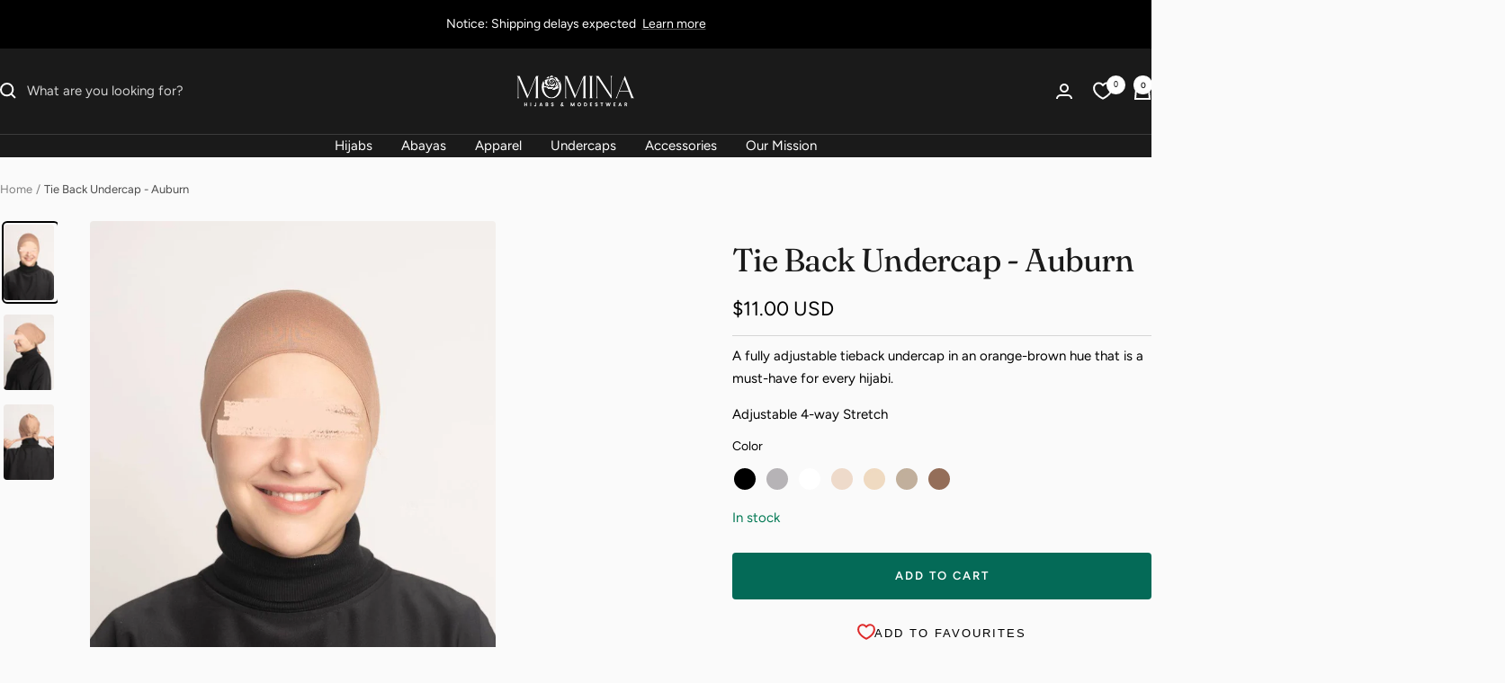

--- FILE ---
content_type: text/html; charset=utf-8
request_url: https://mominahijabs.com/products/tie-back-undercap-auburn
body_size: 61984
content:
<!doctype html><html class="no-js" lang="en" dir="ltr">
  <head>
    <meta charset="utf-8">
    <meta
      name="viewport"
      content="width=device-width, initial-scale=1.0, height=device-height, minimum-scale=1.0, maximum-scale=1.0"
    >
    <meta name="theme-color" content="#1a1a1a">

    <title>
      Tie-Back Undercap - Auburn | Momina Hijabs
    </title><meta name="description" content="Our Tie-back Undercap - Auburn is a brown undercap made from a stretchable cotton jersey blend that keeps your hair comfortably tucked &amp; in place all day."><link rel="canonical" href="https://mominahijabs.com/products/tie-back-undercap-auburn"><link rel="shortcut icon" href="//mominahijabs.com/cdn/shop/files/Momina-hijabs-and-modestwear-favicon.png?v=1702858276&width=96" type="image/png"><link rel="preconnect" href="https://cdn.shopify.com">
    <link rel="dns-prefetch" href="https://productreviews.shopifycdn.com">
    <link rel="dns-prefetch" href="https://www.google-analytics.com"><link rel="preconnect" href="https://fonts.shopifycdn.com" crossorigin><link rel="preload" as="style" href="//mominahijabs.com/cdn/shop/t/98/assets/theme.css?v=126793362919858643421747629107">
    <link rel="preload" as="script" href="//mominahijabs.com/cdn/shop/t/98/assets/vendor.js?v=32643890569905814191716140475">
    <link rel="preload" as="script" href="//mominahijabs.com/cdn/shop/t/98/assets/theme.js?v=82507515329480990091732780188"><link rel="preload" as="fetch" href="/products/tie-back-undercap-auburn.js" crossorigin><link rel="preload" as="script" href="//mominahijabs.com/cdn/shop/t/98/assets/flickity.js?v=176646718982628074891716140475"><meta property="og:type" content="product">
  <meta property="og:title" content="Tie Back Undercap - Auburn">
  <meta property="product:price:amount" content="11.00">
  <meta property="product:price:currency" content="USD"><meta property="og:image" content="http://mominahijabs.com/cdn/shop/files/tie-back-undercap-auburn-momina-hijabs-and-modestwear-1.jpg?v=1759439122&width=1024">
  <meta property="og:image:secure_url" content="https://mominahijabs.com/cdn/shop/files/tie-back-undercap-auburn-momina-hijabs-and-modestwear-1.jpg?v=1759439122&width=1024">
  <meta property="og:image:width" content="854">
  <meta property="og:image:height" content="1280"><meta property="og:description" content="Our Tie-back Undercap - Auburn is a brown undercap made from a stretchable cotton jersey blend that keeps your hair comfortably tucked &amp; in place all day."><meta property="og:url" content="https://mominahijabs.com/products/tie-back-undercap-auburn">
<meta property="og:site_name" content="Momina Hijabs &amp; Modestwear ®"><meta name="twitter:card" content="summary"><meta name="twitter:title" content="Tie Back Undercap - Auburn">
  <meta name="twitter:description" content="Our Tie-back Undercaps are made from a stretchable cotton jersey blend that keeps your hair comfortably tucked in and in place all day. Wear these lightweight undercaps under your hijabs to prevent hair loss, slippage, and scalp irritation.
With the connected drawstring tie back, you can get the perfect fit. These hijab undercaps will quickly become your favourite necessity, thanks to their thoughtful design that provides full back coverage and a comfortable fit. Featured in a light brown hue, our Tie-back Undercap - Auburn will pair perfectly underneath your medium nude, brown or dark hijabs. "><meta name="twitter:image" content="https://mominahijabs.com/cdn/shop/files/tie-back-undercap-auburn-momina-hijabs-and-modestwear-1.jpg?v=1759439122&width=1200">
  <meta name="twitter:image:alt" content="Auburn tie-back undercap in stretchable cotton jersey, offering secure fit and full back coverage, worn under hijabs.">
    <script type="application/ld+json">{"@context":"http:\/\/schema.org\/","@id":"\/products\/tie-back-undercap-auburn#product","@type":"Product","brand":{"@type":"Brand","name":"Momina Hijabs \u0026 Modestwear ™"},"category":"Headwear","description":"Our Tie-back Undercaps are made from a stretchable cotton jersey blend that keeps your hair comfortably tucked in and in place all day. Wear these lightweight undercaps under your hijabs to prevent hair loss, slippage, and scalp irritation.\nWith the connected drawstring tie back, you can get the perfect fit. These hijab undercaps will quickly become your favourite necessity, thanks to their thoughtful design that provides full back coverage and a comfortable fit. Featured in a light brown hue, our Tie-back Undercap - Auburn will pair perfectly underneath your medium nude, brown or dark hijabs. ","gtin":"86335133","image":"https:\/\/mominahijabs.com\/cdn\/shop\/files\/tie-back-undercap-auburn-momina-hijabs-and-modestwear-1.jpg?v=1759439122\u0026width=1920","name":"Tie Back Undercap - Auburn","offers":{"@id":"\/products\/tie-back-undercap-auburn?variant=42057886335133#offer","@type":"Offer","availability":"http:\/\/schema.org\/InStock","price":"11.00","priceCurrency":"USD","url":"https:\/\/mominahijabs.com\/products\/tie-back-undercap-auburn?variant=42057886335133"},"sku":"TIEBU #4","url":"https:\/\/mominahijabs.com\/products\/tie-back-undercap-auburn"}</script><script type="application/ld+json">
  {
    "@context": "https://schema.org",
    "@type": "BreadcrumbList",
    "itemListElement": [{
        "@type": "ListItem",
        "position": 1,
        "name": "Home",
        "item": "https://mominahijabs.ca"
      },{
            "@type": "ListItem",
            "position": 2,
            "name": "Tie Back Undercap - Auburn",
            "item": "https://mominahijabs.ca/products/tie-back-undercap-auburn"
          }]
  }
</script>
    <link rel="preload" href="//mominahijabs.com/cdn/fonts/fraunces/fraunces_n4.8e6986daad4907c36a536fb8d55aaf5318c974ca.woff2" as="font" type="font/woff2" crossorigin><link rel="preload" href="//mominahijabs.com/cdn/fonts/figtree/figtree_n4.3c0838aba1701047e60be6a99a1b0a40ce9b8419.woff2" as="font" type="font/woff2" crossorigin><style>
  /* Typography (heading) */
  @font-face {
  font-family: Fraunces;
  font-weight: 400;
  font-style: normal;
  font-display: swap;
  src: url("//mominahijabs.com/cdn/fonts/fraunces/fraunces_n4.8e6986daad4907c36a536fb8d55aaf5318c974ca.woff2") format("woff2"),
       url("//mominahijabs.com/cdn/fonts/fraunces/fraunces_n4.879060358fafcf2c4c4b6df76c608dc301ced93b.woff") format("woff");
}

@font-face {
  font-family: Fraunces;
  font-weight: 400;
  font-style: italic;
  font-display: swap;
  src: url("//mominahijabs.com/cdn/fonts/fraunces/fraunces_i4.e09716ed61c0a2362812f958774186e93f19000f.woff2") format("woff2"),
       url("//mominahijabs.com/cdn/fonts/fraunces/fraunces_i4.8d7d036539670404ec5904eabafe8f06e152c5c7.woff") format("woff");
}

/* Typography (body) */
  @font-face {
  font-family: Figtree;
  font-weight: 400;
  font-style: normal;
  font-display: swap;
  src: url("//mominahijabs.com/cdn/fonts/figtree/figtree_n4.3c0838aba1701047e60be6a99a1b0a40ce9b8419.woff2") format("woff2"),
       url("//mominahijabs.com/cdn/fonts/figtree/figtree_n4.c0575d1db21fc3821f17fd6617d3dee552312137.woff") format("woff");
}

@font-face {
  font-family: Figtree;
  font-weight: 400;
  font-style: italic;
  font-display: swap;
  src: url("//mominahijabs.com/cdn/fonts/figtree/figtree_i4.89f7a4275c064845c304a4cf8a4a586060656db2.woff2") format("woff2"),
       url("//mominahijabs.com/cdn/fonts/figtree/figtree_i4.6f955aaaafc55a22ffc1f32ecf3756859a5ad3e2.woff") format("woff");
}

@font-face {
  font-family: Figtree;
  font-weight: 600;
  font-style: normal;
  font-display: swap;
  src: url("//mominahijabs.com/cdn/fonts/figtree/figtree_n6.9d1ea52bb49a0a86cfd1b0383d00f83d3fcc14de.woff2") format("woff2"),
       url("//mominahijabs.com/cdn/fonts/figtree/figtree_n6.f0fcdea525a0e47b2ae4ab645832a8e8a96d31d3.woff") format("woff");
}

@font-face {
  font-family: Figtree;
  font-weight: 600;
  font-style: italic;
  font-display: swap;
  src: url("//mominahijabs.com/cdn/fonts/figtree/figtree_i6.702baae75738b446cfbed6ac0d60cab7b21e61ba.woff2") format("woff2"),
       url("//mominahijabs.com/cdn/fonts/figtree/figtree_i6.6b8dc40d16c9905d29525156e284509f871ce8f9.woff") format("woff");
}

:root {--heading-color: 26, 26, 26;
    --text-color: 0, 0, 0;
    --background: 250, 250, 250;
    --secondary-background: 249, 246, 243;
    --border-color: 213, 213, 213;
    --border-color-darker: 150, 150, 150;
    --success-color: 46, 158, 123;
    --success-background: 209, 232, 225;
    --error-color: 222, 42, 42;
    --error-background: 248, 235, 235;
    --primary-button-background: 4, 106, 87;
    --primary-button-text-color: 255, 255, 255;
    --secondary-button-background: 4, 106, 87;
    --secondary-button-text-color: 255, 255, 255;
    --product-star-rating: 0, 0, 0;
    --product-on-sale-accent: 222, 42, 42;
    --product-sold-out-accent: 137, 136, 136;
    --product-custom-label-background: 255, 255, 255;
    --product-custom-label-text-color: 0, 0, 0;
    --product-custom-label-2-background: 253, 205, 39;
    --product-custom-label-2-text-color: 0, 0, 0;
    --product-low-stock-text-color: 221, 2, 2;
    --product-in-stock-text-color: 3, 121, 84;
    --loading-bar-background: 0, 0, 0;

    /* We duplicate some "base" colors as root colors, which is useful to use on drawer elements or popover without. Those should not be overridden to avoid issues */
    --root-heading-color: 26, 26, 26;
    --root-text-color: 0, 0, 0;
    --root-background: 250, 250, 250;
    --root-border-color: 213, 213, 213;
    --root-primary-button-background: 4, 106, 87;
    --root-primary-button-text-color: 255, 255, 255;

    --base-font-size: 15px;
    --heading-font-family: Fraunces, serif;
    --heading-font-weight: 400;
    --heading-font-style: normal;
    --heading-text-transform: normal;
    --text-font-family: Figtree, sans-serif;
    --text-font-weight: 400;
    --text-font-style: normal;
    --text-font-bold-weight: 600;

    /* Typography (font size) */
    --heading-xxsmall-font-size: 11px;
    --heading-xsmall-font-size: 11px;
    --heading-small-font-size: 12px;
    --heading-large-font-size: 36px;
    --heading-h1-font-size: 36px;
    --heading-h2-font-size: 30px;
    --heading-h3-font-size: 26px;
    --heading-h4-font-size: 24px;
    --heading-h5-font-size: 20px;
    --heading-h6-font-size: 16px;

    /* Control the look and feel of the theme by changing radius of various elements */
    --button-border-radius: 4px;
    --block-border-radius: 8px;
    --block-border-radius-reduced: 4px;
    --color-swatch-border-radius: 100%;

    /* Button size */
    --button-height: 48px;
    --button-small-height: 40px;

    /* Form related */
    --form-input-field-height: 48px;
    --form-input-gap: 16px;
    --form-submit-margin: 24px;

    /* Product listing related variables */
    --product-list-block-spacing: 32px;

    /* Video related */
    --play-button-background: 250, 250, 250;
    --play-button-arrow: 0, 0, 0;

    /* RTL support */
    --transform-logical-flip: 1;
    --transform-origin-start: left;
    --transform-origin-end: right;

    /* Other */
    --zoom-cursor-svg-url: url(//mominahijabs.com/cdn/shop/t/98/assets/zoom-cursor.svg?v=18153706946962620601716140509);
    --arrow-right-svg-url: url(//mominahijabs.com/cdn/shop/t/98/assets/arrow-right.svg?v=70871338000329279091716140509);
    --arrow-left-svg-url: url(//mominahijabs.com/cdn/shop/t/98/assets/arrow-left.svg?v=176537643540911574551716140509);

    /* Some useful variables that we can reuse in our CSS. Some explanation are needed for some of them:
       - container-max-width-minus-gutters: represents the container max width without the edge gutters
       - container-outer-width: considering the screen width, represent all the space outside the container
       - container-outer-margin: same as container-outer-width but get set to 0 inside a container
       - container-inner-width: the effective space inside the container (minus gutters)
       - grid-column-width: represents the width of a single column of the grid
       - vertical-breather: this is a variable that defines the global "spacing" between sections, and inside the section
                            to create some "breath" and minimum spacing
     */
    --container-max-width: 1600px;
    --container-gutter: 24px;
    --container-max-width-minus-gutters: calc(var(--container-max-width) - (var(--container-gutter)) * 2);
    --container-outer-width: max(calc((100vw - var(--container-max-width-minus-gutters)) / 2), var(--container-gutter));
    --container-outer-margin: var(--container-outer-width);
    --container-inner-width: calc(100vw - var(--container-outer-width) * 2);

    --grid-column-count: 10;
    --grid-gap: 24px;
    --grid-column-width: calc((100vw - var(--container-outer-width) * 2 - var(--grid-gap) * (var(--grid-column-count) - 1)) / var(--grid-column-count));

    --vertical-breather: 28px;
    --vertical-breather-tight: 28px;

    /* Shopify related variables */
    --payment-terms-background-color: #fafafa;
  }

  @media screen and (min-width: 741px) {
    :root {
      --container-gutter: 40px;
      --grid-column-count: 20;
      --vertical-breather: 40px;
      --vertical-breather-tight: 40px;

      /* Typography (font size) */
      --heading-xsmall-font-size: 12px;
      --heading-small-font-size: 13px;
      --heading-large-font-size: 52px;
      --heading-h1-font-size: 48px;
      --heading-h2-font-size: 38px;
      --heading-h3-font-size: 32px;
      --heading-h4-font-size: 24px;
      --heading-h5-font-size: 20px;
      --heading-h6-font-size: 18px;

      /* Form related */
      --form-input-field-height: 52px;
      --form-submit-margin: 32px;

      /* Button size */
      --button-height: 52px;
      --button-small-height: 44px;
    }
  }

  @media screen and (min-width: 1200px) {
    :root {
      --vertical-breather: 48px;
      --vertical-breather-tight: 48px;
      --product-list-block-spacing: 48px;

      /* Typography */
      --heading-large-font-size: 64px;
      --heading-h1-font-size: 56px;
      --heading-h2-font-size: 48px;
      --heading-h3-font-size: 36px;
      --heading-h4-font-size: 30px;
      --heading-h5-font-size: 24px;
      --heading-h6-font-size: 18px;
    }
  }

  @media screen and (min-width: 1600px) {
    :root {
      --vertical-breather: 48px;
      --vertical-breather-tight: 48px;
    }
  }
</style>
    <script>
  // This allows to expose several variables to the global scope, to be used in scripts
  window.themeVariables = {
    settings: {
      direction: "ltr",
      pageType: "product",
      cartCount: 0,
      moneyFormat: "${{amount}}",
      moneyWithCurrencyFormat: "${{amount}} USD",
      showVendor: false,
      discountMode: "percentage",
      currencyCodeEnabled: true,
      cartType: "message",
      cartCurrency: "USD",
      mobileZoomFactor: 2.5
    },

    routes: {
      host: "mominahijabs.com",
      rootUrl: "\/",
      rootUrlWithoutSlash: '',
      cartUrl: "\/cart",
      cartAddUrl: "\/cart\/add",
      cartChangeUrl: "\/cart\/change",
      searchUrl: "\/search",
      predictiveSearchUrl: "\/search\/suggest",
      productRecommendationsUrl: "\/recommendations\/products"
    },

    strings: {
      accessibilityDelete: "Delete",
      accessibilityClose: "Close",
      collectionSoldOut: "Sold out",
      collectionDiscount: "Save @savings@",
      productSalePrice: "Sale price",
      productRegularPrice: "Regular price",
      productFormUnavailable: "Unavailable",
      productFormSoldOut: "Sold out",
      productFormPreOrder: "Pre-order",
      productFormAddToCart: "Add to cart",
      searchNoResults: "No results could be found.",
      searchNewSearch: "New search",
      searchProducts: "Products",
      searchArticles: "Journal",
      searchPages: "Pages",
      searchCollections: "Collections",
      cartViewCart: "View cart",
      cartItemAdded: "Item added to your cart!",
      cartItemAddedShort: "Added to your cart!",
      cartAddOrderNote: "Add order note",
      cartEditOrderNote: "Edit order note",
      shippingEstimatorNoResults: "Sorry, we do not ship to your address.",
      shippingEstimatorOneResult: "There is one shipping rate for your address:",
      shippingEstimatorMultipleResults: "There are several shipping rates for your address:",
      shippingEstimatorError: "One or more error occurred while retrieving shipping rates:"
    },

    libs: {
      flickity: "\/\/mominahijabs.com\/cdn\/shop\/t\/98\/assets\/flickity.js?v=176646718982628074891716140475",
      photoswipe: "\/\/mominahijabs.com\/cdn\/shop\/t\/98\/assets\/photoswipe.js?v=132268647426145925301716140475",
      qrCode: "\/\/mominahijabs.com\/cdn\/shopifycloud\/storefront\/assets\/themes_support\/vendor\/qrcode-3f2b403b.js"
    },

    breakpoints: {
      phone: 'screen and (max-width: 740px)',
      tablet: 'screen and (min-width: 741px) and (max-width: 999px)',
      tabletAndUp: 'screen and (min-width: 741px)',
      pocket: 'screen and (max-width: 999px)',
      lap: 'screen and (min-width: 1000px) and (max-width: 1199px)',
      lapAndUp: 'screen and (min-width: 1000px)',
      desktop: 'screen and (min-width: 1200px)',
      wide: 'screen and (min-width: 1400px)'
    }
  };

  window.addEventListener('pageshow', async () => {
    const cartContent = await (await fetch(`${window.themeVariables.routes.cartUrl}.js`, {cache: 'reload'})).json();
    document.documentElement.dispatchEvent(new CustomEvent('cart:refresh', {detail: {cart: cartContent}}));
  });

  if ('noModule' in HTMLScriptElement.prototype) {
    // Old browsers (like IE) that does not support module will be considered as if not executing JS at all
    document.documentElement.className = document.documentElement.className.replace('no-js', 'js');

    requestAnimationFrame(() => {
      const viewportHeight = (window.visualViewport ? window.visualViewport.height : document.documentElement.clientHeight);
      document.documentElement.style.setProperty('--window-height',viewportHeight + 'px');
    });
  }// We save the product ID in local storage to be eventually used for recently viewed section
    try {
      const items = JSON.parse(localStorage.getItem('theme:recently-viewed-products') || '[]');

      // We check if the current product already exists, and if it does not, we add it at the start
      if (!items.includes(7302223429789)) {
        items.unshift(7302223429789);
      }

      localStorage.setItem('theme:recently-viewed-products', JSON.stringify(items.slice(0, 20)));
    } catch (e) {
      // Safari in private mode does not allow setting item, we silently fail
    }</script>

    <link rel="stylesheet" href="//mominahijabs.com/cdn/shop/t/98/assets/theme.css?v=126793362919858643421747629107">

    <script src="//mominahijabs.com/cdn/shop/t/98/assets/vendor.js?v=32643890569905814191716140475" defer></script>
    <script src="//mominahijabs.com/cdn/shop/t/98/assets/theme.js?v=82507515329480990091732780188" defer></script>
    <script src="//mominahijabs.com/cdn/shop/t/98/assets/custom.js?v=167639537848865775061716140475" defer></script>

    <script>window.performance && window.performance.mark && window.performance.mark('shopify.content_for_header.start');</script><meta name="google-site-verification" content="MAv71Qxg2oHng3WgK7DaEIaJ8KII1QAycgq3TWFZWYQ">
<meta name="google-site-verification" content="MAv71Qxg2oHng3WgK7DaEIaJ8KII1QAycgq3TWFZWYQ">
<meta name="google-site-verification" content="bTMhc4Mh4oKUZDiaihAe2pP2_AEd6t_aEc4hOeXNvD0">
<meta name="google-site-verification" content="lRyT5buLo6kfXfTbgQ2xsFmP9r7lWrjEbrwvKA9lf8c">
<meta name="facebook-domain-verification" content="7cs63uo8qhuzdcz1wmnm2yrtpzvlur">
<meta id="shopify-digital-wallet" name="shopify-digital-wallet" content="/40735998109/digital_wallets/dialog">
<meta name="shopify-checkout-api-token" content="cc27214119b60aff9e0fae36f90467ba">
<meta id="in-context-paypal-metadata" data-shop-id="40735998109" data-venmo-supported="false" data-environment="production" data-locale="en_US" data-paypal-v4="true" data-currency="USD">
<link rel="alternate" hreflang="x-default" href="https://mominahijabs.ca/products/tie-back-undercap-auburn">
<link rel="alternate" hreflang="en-CA" href="https://mominahijabs.ca/products/tie-back-undercap-auburn">
<link rel="alternate" hreflang="fr-CA" href="https://mominahijabs.ca/fr/products/tie-back-undercap-auburn">
<link rel="alternate" hreflang="en-US" href="https://mominahijabs.com/products/tie-back-undercap-auburn">
<link rel="alternate" type="application/json+oembed" href="https://mominahijabs.com/products/tie-back-undercap-auburn.oembed">
<script async="async" src="/checkouts/internal/preloads.js?locale=en-US"></script>
<link rel="preconnect" href="https://shop.app" crossorigin="anonymous">
<script async="async" src="https://shop.app/checkouts/internal/preloads.js?locale=en-US&shop_id=40735998109" crossorigin="anonymous"></script>
<script id="apple-pay-shop-capabilities" type="application/json">{"shopId":40735998109,"countryCode":"CA","currencyCode":"USD","merchantCapabilities":["supports3DS"],"merchantId":"gid:\/\/shopify\/Shop\/40735998109","merchantName":"Momina Hijabs \u0026 Modestwear ®","requiredBillingContactFields":["postalAddress","email","phone"],"requiredShippingContactFields":["postalAddress","email","phone"],"shippingType":"shipping","supportedNetworks":["visa","masterCard","amex","discover","interac","jcb"],"total":{"type":"pending","label":"Momina Hijabs \u0026 Modestwear ®","amount":"1.00"},"shopifyPaymentsEnabled":true,"supportsSubscriptions":true}</script>
<script id="shopify-features" type="application/json">{"accessToken":"cc27214119b60aff9e0fae36f90467ba","betas":["rich-media-storefront-analytics"],"domain":"mominahijabs.com","predictiveSearch":true,"shopId":40735998109,"locale":"en"}</script>
<script>var Shopify = Shopify || {};
Shopify.shop = "momina-modestwear.myshopify.com";
Shopify.locale = "en";
Shopify.currency = {"active":"USD","rate":"0.7490421"};
Shopify.country = "US";
Shopify.theme = {"name":"MM5.0 - v12.5.0 - Custom - Optimized - Apr 26 '25","id":138816651421,"schema_name":"Focal","schema_version":"12.3.0","theme_store_id":null,"role":"main"};
Shopify.theme.handle = "null";
Shopify.theme.style = {"id":null,"handle":null};
Shopify.cdnHost = "mominahijabs.com/cdn";
Shopify.routes = Shopify.routes || {};
Shopify.routes.root = "/";</script>
<script type="module">!function(o){(o.Shopify=o.Shopify||{}).modules=!0}(window);</script>
<script>!function(o){function n(){var o=[];function n(){o.push(Array.prototype.slice.apply(arguments))}return n.q=o,n}var t=o.Shopify=o.Shopify||{};t.loadFeatures=n(),t.autoloadFeatures=n()}(window);</script>
<script>
  window.ShopifyPay = window.ShopifyPay || {};
  window.ShopifyPay.apiHost = "shop.app\/pay";
  window.ShopifyPay.redirectState = null;
</script>
<script id="shop-js-analytics" type="application/json">{"pageType":"product"}</script>
<script defer="defer" async type="module" src="//mominahijabs.com/cdn/shopifycloud/shop-js/modules/v2/client.init-shop-cart-sync_BN7fPSNr.en.esm.js"></script>
<script defer="defer" async type="module" src="//mominahijabs.com/cdn/shopifycloud/shop-js/modules/v2/chunk.common_Cbph3Kss.esm.js"></script>
<script defer="defer" async type="module" src="//mominahijabs.com/cdn/shopifycloud/shop-js/modules/v2/chunk.modal_DKumMAJ1.esm.js"></script>
<script type="module">
  await import("//mominahijabs.com/cdn/shopifycloud/shop-js/modules/v2/client.init-shop-cart-sync_BN7fPSNr.en.esm.js");
await import("//mominahijabs.com/cdn/shopifycloud/shop-js/modules/v2/chunk.common_Cbph3Kss.esm.js");
await import("//mominahijabs.com/cdn/shopifycloud/shop-js/modules/v2/chunk.modal_DKumMAJ1.esm.js");

  window.Shopify.SignInWithShop?.initShopCartSync?.({"fedCMEnabled":true,"windoidEnabled":true});

</script>
<script>
  window.Shopify = window.Shopify || {};
  if (!window.Shopify.featureAssets) window.Shopify.featureAssets = {};
  window.Shopify.featureAssets['shop-js'] = {"shop-cart-sync":["modules/v2/client.shop-cart-sync_CJVUk8Jm.en.esm.js","modules/v2/chunk.common_Cbph3Kss.esm.js","modules/v2/chunk.modal_DKumMAJ1.esm.js"],"init-fed-cm":["modules/v2/client.init-fed-cm_7Fvt41F4.en.esm.js","modules/v2/chunk.common_Cbph3Kss.esm.js","modules/v2/chunk.modal_DKumMAJ1.esm.js"],"init-shop-email-lookup-coordinator":["modules/v2/client.init-shop-email-lookup-coordinator_Cc088_bR.en.esm.js","modules/v2/chunk.common_Cbph3Kss.esm.js","modules/v2/chunk.modal_DKumMAJ1.esm.js"],"init-windoid":["modules/v2/client.init-windoid_hPopwJRj.en.esm.js","modules/v2/chunk.common_Cbph3Kss.esm.js","modules/v2/chunk.modal_DKumMAJ1.esm.js"],"shop-button":["modules/v2/client.shop-button_B0jaPSNF.en.esm.js","modules/v2/chunk.common_Cbph3Kss.esm.js","modules/v2/chunk.modal_DKumMAJ1.esm.js"],"shop-cash-offers":["modules/v2/client.shop-cash-offers_DPIskqss.en.esm.js","modules/v2/chunk.common_Cbph3Kss.esm.js","modules/v2/chunk.modal_DKumMAJ1.esm.js"],"shop-toast-manager":["modules/v2/client.shop-toast-manager_CK7RT69O.en.esm.js","modules/v2/chunk.common_Cbph3Kss.esm.js","modules/v2/chunk.modal_DKumMAJ1.esm.js"],"init-shop-cart-sync":["modules/v2/client.init-shop-cart-sync_BN7fPSNr.en.esm.js","modules/v2/chunk.common_Cbph3Kss.esm.js","modules/v2/chunk.modal_DKumMAJ1.esm.js"],"init-customer-accounts-sign-up":["modules/v2/client.init-customer-accounts-sign-up_CfPf4CXf.en.esm.js","modules/v2/client.shop-login-button_DeIztwXF.en.esm.js","modules/v2/chunk.common_Cbph3Kss.esm.js","modules/v2/chunk.modal_DKumMAJ1.esm.js"],"pay-button":["modules/v2/client.pay-button_CgIwFSYN.en.esm.js","modules/v2/chunk.common_Cbph3Kss.esm.js","modules/v2/chunk.modal_DKumMAJ1.esm.js"],"init-customer-accounts":["modules/v2/client.init-customer-accounts_DQ3x16JI.en.esm.js","modules/v2/client.shop-login-button_DeIztwXF.en.esm.js","modules/v2/chunk.common_Cbph3Kss.esm.js","modules/v2/chunk.modal_DKumMAJ1.esm.js"],"avatar":["modules/v2/client.avatar_BTnouDA3.en.esm.js"],"init-shop-for-new-customer-accounts":["modules/v2/client.init-shop-for-new-customer-accounts_CsZy_esa.en.esm.js","modules/v2/client.shop-login-button_DeIztwXF.en.esm.js","modules/v2/chunk.common_Cbph3Kss.esm.js","modules/v2/chunk.modal_DKumMAJ1.esm.js"],"shop-follow-button":["modules/v2/client.shop-follow-button_BRMJjgGd.en.esm.js","modules/v2/chunk.common_Cbph3Kss.esm.js","modules/v2/chunk.modal_DKumMAJ1.esm.js"],"checkout-modal":["modules/v2/client.checkout-modal_B9Drz_yf.en.esm.js","modules/v2/chunk.common_Cbph3Kss.esm.js","modules/v2/chunk.modal_DKumMAJ1.esm.js"],"shop-login-button":["modules/v2/client.shop-login-button_DeIztwXF.en.esm.js","modules/v2/chunk.common_Cbph3Kss.esm.js","modules/v2/chunk.modal_DKumMAJ1.esm.js"],"lead-capture":["modules/v2/client.lead-capture_DXYzFM3R.en.esm.js","modules/v2/chunk.common_Cbph3Kss.esm.js","modules/v2/chunk.modal_DKumMAJ1.esm.js"],"shop-login":["modules/v2/client.shop-login_CA5pJqmO.en.esm.js","modules/v2/chunk.common_Cbph3Kss.esm.js","modules/v2/chunk.modal_DKumMAJ1.esm.js"],"payment-terms":["modules/v2/client.payment-terms_BxzfvcZJ.en.esm.js","modules/v2/chunk.common_Cbph3Kss.esm.js","modules/v2/chunk.modal_DKumMAJ1.esm.js"]};
</script>
<script>(function() {
  var isLoaded = false;
  function asyncLoad() {
    if (isLoaded) return;
    isLoaded = true;
    var urls = ["https:\/\/loox.io\/widget\/VygiSXC9m6\/loox.1666311210382.js?shop=momina-modestwear.myshopify.com"];
    for (var i = 0; i < urls.length; i++) {
      var s = document.createElement('script');
      s.type = 'text/javascript';
      s.async = true;
      s.src = urls[i];
      var x = document.getElementsByTagName('script')[0];
      x.parentNode.insertBefore(s, x);
    }
  };
  if(window.attachEvent) {
    window.attachEvent('onload', asyncLoad);
  } else {
    window.addEventListener('load', asyncLoad, false);
  }
})();</script>
<script id="__st">var __st={"a":40735998109,"offset":-25200,"reqid":"37ce56ad-09f8-4186-bcf6-0880931c4c87-1769927522","pageurl":"mominahijabs.com\/products\/tie-back-undercap-auburn","u":"ac19914015a7","p":"product","rtyp":"product","rid":7302223429789};</script>
<script>window.ShopifyPaypalV4VisibilityTracking = true;</script>
<script id="captcha-bootstrap">!function(){'use strict';const t='contact',e='account',n='new_comment',o=[[t,t],['blogs',n],['comments',n],[t,'customer']],c=[[e,'customer_login'],[e,'guest_login'],[e,'recover_customer_password'],[e,'create_customer']],r=t=>t.map((([t,e])=>`form[action*='/${t}']:not([data-nocaptcha='true']) input[name='form_type'][value='${e}']`)).join(','),a=t=>()=>t?[...document.querySelectorAll(t)].map((t=>t.form)):[];function s(){const t=[...o],e=r(t);return a(e)}const i='password',u='form_key',d=['recaptcha-v3-token','g-recaptcha-response','h-captcha-response',i],f=()=>{try{return window.sessionStorage}catch{return}},m='__shopify_v',_=t=>t.elements[u];function p(t,e,n=!1){try{const o=window.sessionStorage,c=JSON.parse(o.getItem(e)),{data:r}=function(t){const{data:e,action:n}=t;return t[m]||n?{data:e,action:n}:{data:t,action:n}}(c);for(const[e,n]of Object.entries(r))t.elements[e]&&(t.elements[e].value=n);n&&o.removeItem(e)}catch(o){console.error('form repopulation failed',{error:o})}}const l='form_type',E='cptcha';function T(t){t.dataset[E]=!0}const w=window,h=w.document,L='Shopify',v='ce_forms',y='captcha';let A=!1;((t,e)=>{const n=(g='f06e6c50-85a8-45c8-87d0-21a2b65856fe',I='https://cdn.shopify.com/shopifycloud/storefront-forms-hcaptcha/ce_storefront_forms_captcha_hcaptcha.v1.5.2.iife.js',D={infoText:'Protected by hCaptcha',privacyText:'Privacy',termsText:'Terms'},(t,e,n)=>{const o=w[L][v],c=o.bindForm;if(c)return c(t,g,e,D).then(n);var r;o.q.push([[t,g,e,D],n]),r=I,A||(h.body.append(Object.assign(h.createElement('script'),{id:'captcha-provider',async:!0,src:r})),A=!0)});var g,I,D;w[L]=w[L]||{},w[L][v]=w[L][v]||{},w[L][v].q=[],w[L][y]=w[L][y]||{},w[L][y].protect=function(t,e){n(t,void 0,e),T(t)},Object.freeze(w[L][y]),function(t,e,n,w,h,L){const[v,y,A,g]=function(t,e,n){const i=e?o:[],u=t?c:[],d=[...i,...u],f=r(d),m=r(i),_=r(d.filter((([t,e])=>n.includes(e))));return[a(f),a(m),a(_),s()]}(w,h,L),I=t=>{const e=t.target;return e instanceof HTMLFormElement?e:e&&e.form},D=t=>v().includes(t);t.addEventListener('submit',(t=>{const e=I(t);if(!e)return;const n=D(e)&&!e.dataset.hcaptchaBound&&!e.dataset.recaptchaBound,o=_(e),c=g().includes(e)&&(!o||!o.value);(n||c)&&t.preventDefault(),c&&!n&&(function(t){try{if(!f())return;!function(t){const e=f();if(!e)return;const n=_(t);if(!n)return;const o=n.value;o&&e.removeItem(o)}(t);const e=Array.from(Array(32),(()=>Math.random().toString(36)[2])).join('');!function(t,e){_(t)||t.append(Object.assign(document.createElement('input'),{type:'hidden',name:u})),t.elements[u].value=e}(t,e),function(t,e){const n=f();if(!n)return;const o=[...t.querySelectorAll(`input[type='${i}']`)].map((({name:t})=>t)),c=[...d,...o],r={};for(const[a,s]of new FormData(t).entries())c.includes(a)||(r[a]=s);n.setItem(e,JSON.stringify({[m]:1,action:t.action,data:r}))}(t,e)}catch(e){console.error('failed to persist form',e)}}(e),e.submit())}));const S=(t,e)=>{t&&!t.dataset[E]&&(n(t,e.some((e=>e===t))),T(t))};for(const o of['focusin','change'])t.addEventListener(o,(t=>{const e=I(t);D(e)&&S(e,y())}));const B=e.get('form_key'),M=e.get(l),P=B&&M;t.addEventListener('DOMContentLoaded',(()=>{const t=y();if(P)for(const e of t)e.elements[l].value===M&&p(e,B);[...new Set([...A(),...v().filter((t=>'true'===t.dataset.shopifyCaptcha))])].forEach((e=>S(e,t)))}))}(h,new URLSearchParams(w.location.search),n,t,e,['guest_login'])})(!0,!0)}();</script>
<script integrity="sha256-4kQ18oKyAcykRKYeNunJcIwy7WH5gtpwJnB7kiuLZ1E=" data-source-attribution="shopify.loadfeatures" defer="defer" src="//mominahijabs.com/cdn/shopifycloud/storefront/assets/storefront/load_feature-a0a9edcb.js" crossorigin="anonymous"></script>
<script crossorigin="anonymous" defer="defer" src="//mominahijabs.com/cdn/shopifycloud/storefront/assets/shopify_pay/storefront-65b4c6d7.js?v=20250812"></script>
<script data-source-attribution="shopify.dynamic_checkout.dynamic.init">var Shopify=Shopify||{};Shopify.PaymentButton=Shopify.PaymentButton||{isStorefrontPortableWallets:!0,init:function(){window.Shopify.PaymentButton.init=function(){};var t=document.createElement("script");t.src="https://mominahijabs.com/cdn/shopifycloud/portable-wallets/latest/portable-wallets.en.js",t.type="module",document.head.appendChild(t)}};
</script>
<script data-source-attribution="shopify.dynamic_checkout.buyer_consent">
  function portableWalletsHideBuyerConsent(e){var t=document.getElementById("shopify-buyer-consent"),n=document.getElementById("shopify-subscription-policy-button");t&&n&&(t.classList.add("hidden"),t.setAttribute("aria-hidden","true"),n.removeEventListener("click",e))}function portableWalletsShowBuyerConsent(e){var t=document.getElementById("shopify-buyer-consent"),n=document.getElementById("shopify-subscription-policy-button");t&&n&&(t.classList.remove("hidden"),t.removeAttribute("aria-hidden"),n.addEventListener("click",e))}window.Shopify?.PaymentButton&&(window.Shopify.PaymentButton.hideBuyerConsent=portableWalletsHideBuyerConsent,window.Shopify.PaymentButton.showBuyerConsent=portableWalletsShowBuyerConsent);
</script>
<script data-source-attribution="shopify.dynamic_checkout.cart.bootstrap">document.addEventListener("DOMContentLoaded",(function(){function t(){return document.querySelector("shopify-accelerated-checkout-cart, shopify-accelerated-checkout")}if(t())Shopify.PaymentButton.init();else{new MutationObserver((function(e,n){t()&&(Shopify.PaymentButton.init(),n.disconnect())})).observe(document.body,{childList:!0,subtree:!0})}}));
</script>
<link id="shopify-accelerated-checkout-styles" rel="stylesheet" media="screen" href="https://mominahijabs.com/cdn/shopifycloud/portable-wallets/latest/accelerated-checkout-backwards-compat.css" crossorigin="anonymous">
<style id="shopify-accelerated-checkout-cart">
        #shopify-buyer-consent {
  margin-top: 1em;
  display: inline-block;
  width: 100%;
}

#shopify-buyer-consent.hidden {
  display: none;
}

#shopify-subscription-policy-button {
  background: none;
  border: none;
  padding: 0;
  text-decoration: underline;
  font-size: inherit;
  cursor: pointer;
}

#shopify-subscription-policy-button::before {
  box-shadow: none;
}

      </style>

<script>window.performance && window.performance.mark && window.performance.mark('shopify.content_for_header.end');</script>

  <!-- BEGIN app block: shopify://apps/microsoft-clarity/blocks/clarity_js/31c3d126-8116-4b4a-8ba1-baeda7c4aeea -->
<script type="text/javascript">
  (function (c, l, a, r, i, t, y) {
    c[a] = c[a] || function () { (c[a].q = c[a].q || []).push(arguments); };
    t = l.createElement(r); t.async = 1; t.src = "https://www.clarity.ms/tag/" + i + "?ref=shopify";
    y = l.getElementsByTagName(r)[0]; y.parentNode.insertBefore(t, y);

    c.Shopify.loadFeatures([{ name: "consent-tracking-api", version: "0.1" }], error => {
      if (error) {
        console.error("Error loading Shopify features:", error);
        return;
      }

      c[a]('consentv2', {
        ad_Storage: c.Shopify.customerPrivacy.marketingAllowed() ? "granted" : "denied",
        analytics_Storage: c.Shopify.customerPrivacy.analyticsProcessingAllowed() ? "granted" : "denied",
      });
    });

    l.addEventListener("visitorConsentCollected", function (e) {
      c[a]('consentv2', {
        ad_Storage: e.detail.marketingAllowed ? "granted" : "denied",
        analytics_Storage: e.detail.analyticsAllowed ? "granted" : "denied",
      });
    });
  })(window, document, "clarity", "script", "e4kjzlcvw0");
</script>



<!-- END app block --><!-- BEGIN app block: shopify://apps/klaviyo-email-marketing-sms/blocks/klaviyo-onsite-embed/2632fe16-c075-4321-a88b-50b567f42507 -->












  <script async src="https://static.klaviyo.com/onsite/js/SwFJgG/klaviyo.js?company_id=SwFJgG"></script>
  <script>!function(){if(!window.klaviyo){window._klOnsite=window._klOnsite||[];try{window.klaviyo=new Proxy({},{get:function(n,i){return"push"===i?function(){var n;(n=window._klOnsite).push.apply(n,arguments)}:function(){for(var n=arguments.length,o=new Array(n),w=0;w<n;w++)o[w]=arguments[w];var t="function"==typeof o[o.length-1]?o.pop():void 0,e=new Promise((function(n){window._klOnsite.push([i].concat(o,[function(i){t&&t(i),n(i)}]))}));return e}}})}catch(n){window.klaviyo=window.klaviyo||[],window.klaviyo.push=function(){var n;(n=window._klOnsite).push.apply(n,arguments)}}}}();</script>

  
    <script id="viewed_product">
      if (item == null) {
        var _learnq = _learnq || [];

        var MetafieldReviews = null
        var MetafieldYotpoRating = null
        var MetafieldYotpoCount = null
        var MetafieldLooxRating = null
        var MetafieldLooxCount = null
        var okendoProduct = null
        var okendoProductReviewCount = null
        var okendoProductReviewAverageValue = null
        try {
          // The following fields are used for Customer Hub recently viewed in order to add reviews.
          // This information is not part of __kla_viewed. Instead, it is part of __kla_viewed_reviewed_items
          MetafieldReviews = {"rating":{"scale_min":"1.0","scale_max":"5.0","value":"4.8"},"rating_count":54};
          MetafieldYotpoRating = null
          MetafieldYotpoCount = null
          MetafieldLooxRating = "4.8"
          MetafieldLooxCount = 54

          okendoProduct = null
          // If the okendo metafield is not legacy, it will error, which then requires the new json formatted data
          if (okendoProduct && 'error' in okendoProduct) {
            okendoProduct = null
          }
          okendoProductReviewCount = okendoProduct ? okendoProduct.reviewCount : null
          okendoProductReviewAverageValue = okendoProduct ? okendoProduct.reviewAverageValue : null
        } catch (error) {
          console.error('Error in Klaviyo onsite reviews tracking:', error);
        }

        var item = {
          Name: "Tie Back Undercap - Auburn",
          ProductID: 7302223429789,
          Categories: ["Fully Adjustable Tie Back Undercaps","Hijab Accessories","Hijab Undercaps","Neutrals \u0026 Browns"],
          ImageURL: "https://mominahijabs.com/cdn/shop/files/tie-back-undercap-auburn-momina-hijabs-and-modestwear-1_grande.jpg?v=1759439122",
          URL: "https://mominahijabs.com/products/tie-back-undercap-auburn",
          Brand: "Momina Hijabs \u0026 Modestwear ™",
          Price: "$11.00",
          Value: "11.00",
          CompareAtPrice: "$0.00"
        };
        _learnq.push(['track', 'Viewed Product', item]);
        _learnq.push(['trackViewedItem', {
          Title: item.Name,
          ItemId: item.ProductID,
          Categories: item.Categories,
          ImageUrl: item.ImageURL,
          Url: item.URL,
          Metadata: {
            Brand: item.Brand,
            Price: item.Price,
            Value: item.Value,
            CompareAtPrice: item.CompareAtPrice
          },
          metafields:{
            reviews: MetafieldReviews,
            yotpo:{
              rating: MetafieldYotpoRating,
              count: MetafieldYotpoCount,
            },
            loox:{
              rating: MetafieldLooxRating,
              count: MetafieldLooxCount,
            },
            okendo: {
              rating: okendoProductReviewAverageValue,
              count: okendoProductReviewCount,
            }
          }
        }]);
      }
    </script>
  




  <script>
    window.klaviyoReviewsProductDesignMode = false
  </script>



  <!-- BEGIN app snippet: customer-hub-data --><script>
  if (!window.customerHub) {
    window.customerHub = {};
  }
  window.customerHub.storefrontRoutes = {
    login: "https://mominahijabs.com/customer_authentication/redirect?locale=en&region_country=US?return_url=%2F%23k-hub",
    register: "/account/register?return_url=%2F%23k-hub",
    logout: "/account/logout",
    profile: "/account",
    addresses: "/account/addresses",
  };
  
  window.customerHub.userId = null;
  
  window.customerHub.storeDomain = "momina-modestwear.myshopify.com";

  
    window.customerHub.activeProduct = {
      name: "Tie Back Undercap - Auburn",
      category: null,
      imageUrl: "https://mominahijabs.com/cdn/shop/files/tie-back-undercap-auburn-momina-hijabs-and-modestwear-1_grande.jpg?v=1759439122",
      id: "7302223429789",
      link: "https://mominahijabs.com/products/tie-back-undercap-auburn",
      variants: [
        
          {
            id: "42057886335133",
            
            imageUrl: null,
            
            price: "1100",
            currency: "CAD",
            availableForSale: true,
            title: "Default Title",
          },
        
      ],
    };
    window.customerHub.activeProduct.variants.forEach((variant) => {
        
        variant.price = `${variant.price.slice(0, -2)}.${variant.price.slice(-2)}`;
    });
  

  
    window.customerHub.storeLocale = {
        currentLanguage: 'en',
        currentCountry: 'US',
        availableLanguages: [
          
            {
              iso_code: 'en',
              endonym_name: 'English'
            }
          
        ],
        availableCountries: [
          
            {
              iso_code: 'CA',
              name: 'Canada',
              currency_code: 'CAD'
            },
          
            {
              iso_code: 'US',
              name: 'United States',
              currency_code: 'USD'
            }
          
        ]
    };
  
</script>
<!-- END app snippet -->





<!-- END app block --><!-- BEGIN app block: shopify://apps/microsoft-clarity/blocks/brandAgents_js/31c3d126-8116-4b4a-8ba1-baeda7c4aeea -->



<script type="text/javascript">
  (function(d){
      var s = d.createElement('script');
      s.async = true;
      s.src = "https://adsagentclientafd-b7hqhjdrf3fpeqh2.b01.azurefd.net/frontendInjection.js";
      var firstScript = d.getElementsByTagName('script')[0];
      firstScript.parentNode.insertBefore(s, firstScript);
  })(document);
</script>



<!-- END app block --><!-- BEGIN app block: shopify://apps/swatch-king/blocks/variant-swatch-king/0850b1e4-ba30-4a0d-a8f4-f9a939276d7d -->


















































  <script>
    window.vsk_data = function(){
      return {
        "block_collection_settings": {"alignment":"center","enable":false,"swatch_location":"After price","switch_on_hover":false,"preselect_variant":false,"current_template":"product"},
        "currency": "CAD",
        "currency_symbol": "$",
        "primary_locale": "en",
        "localized_string": {},
        "app_setting_styles": {"products_swatch_presentation":{"slide_left_button_svg":"","slide_right_button_svg":""},"collections_swatch_presentation":{"minified":false,"minified_products":false,"minified_template":"+{count}","slide_left_button_svg":"","minified_display_count":[3,6],"slide_right_button_svg":""}},
        "app_setting": {"display_logs":false,"default_preset":44414,"pre_hide_strategy":"hide-all-theme-selectors","swatch_url_source":"cdn","product_data_source":"storefront","data_url_source":"cdn","new_script":true},
        "app_setting_config": {"app_execution_strategy":"all","collections_options_disabled":null,"default_swatch_image":"","do_not_select_an_option":{"text":"Select a {{ option_name }}","status":true,"control_add_to_cart":true,"allow_virtual_trigger":true,"make_a_selection_text":"Select a {{ option_name }}","auto_select_options_list":[]},"history_free_group_navigation":false,"notranslate":false,"products_options_disabled":null,"size_chart":{"type":"theme","labels":"size,sizes,taille,größe,tamanho,tamaño,koko,サイズ","position":"right","size_chart_app":"","size_chart_app_css":"","size_chart_app_selector":""},"session_storage_timeout_seconds":60,"enable_swatch":{"cart":{"enable_on_cart_product_grid":false,"enable_on_cart_featured_product":false},"home":{"enable_on_home_product_grid":false,"enable_on_home_featured_product":false},"pages":{"enable_on_custom_product_grid":false,"enable_on_custom_featured_product":true},"article":{"enable_on_article_product_grid":false,"enable_on_article_featured_product":true},"products":{"enable_on_main_product":true,"enable_on_product_grid":false},"collections":{"enable_on_collection_quick_view":true,"enable_on_collection_product_grid":false},"list_collections":{"enable_on_list_collection_quick_view":true,"enable_on_list_collection_product_grid":false}},"product_template":{"group_swatches":true,"variant_swatches":false},"product_batch_size":250,"use_optimized_urls":true,"enable_error_tracking":true,"enable_event_tracking":false,"preset_badge":{"order":[{"name":"sold_out","order":0},{"name":"sale","order":1},{"name":"new","order":2}],"new_badge_text":"NEW","new_badge_color":"#FFFFFF","sale_badge_text":"SALE","sale_badge_color":"#FFFFFF","new_badge_bg_color":"#121212D1","sale_badge_bg_color":"#D91C01D1","sold_out_badge_text":"SOLD OUT","sold_out_badge_color":"#FFFFFF","new_show_when_all_same":false,"sale_show_when_all_same":false,"sold_out_badge_bg_color":"#BBBBBBD1","new_product_max_duration":90,"sold_out_show_when_all_same":true,"min_price_diff_for_sale_badge":5}},
        "theme_settings_map": {"145891557533":46513,"145896767645":46513,"138816651421":46513,"152032739485":46513,"148015317149":46513,"132324032669":29873,"132857495709":46513,"148594753693":46513,"152220991645":29873},
        "theme_settings": {"46513":{"id":46513,"configurations":{"products":{"theme_type":"dawn","swatch_root":{"position":"before","selector":".sa-variant-picker, .product__form, .product-form product-variants, .product-form__buy-buttons, variant-picker","groups_selector":"","section_selector":".product .product__info, section.quick-shop:not([style=\"display: none\"])","secondary_position":"","secondary_selector":"","use_section_as_root":true},"option_selectors":"product-variants input, product-variants .variant-swatch input, product-variants .select-wrapper select:not([id*=\"sticky-form\"] select), .product__variants .selector-wrapper select, variant-picker input[type=\"radio\"], variant-picker select","selectors_to_hide":["variant-picker",".swatch_options","form[action=\"\/cart\/add\"] .form__row div.selector-wrapper",".product__variants",".product-form .product-form__option-name","product-variants"],"json_data_selector":"","add_to_cart_selector":"#AddToCart, .product__add-to-cart","custom_button_params":{"data":[{"value_attribute":"value","option_attribute":"name"}],"selected_selector":".select-wrapper .select__selected-value"},"option_index_attributes":["data-index","data-option-position","data-object","data-product-option","data-option-index","name"],"add_to_cart_text_selector":"#AddToCart .loader-button__text, .product__add-to-cart","selectors_to_hide_override":"","add_to_cart_enabled_classes":"","add_to_cart_disabled_classes":""},"collections":{"grid_updates":[{"name":"Sold Out","template":"\u003cspan class=\"label label--sold-out label--subdued\" {{display_on_sold_out}}\u003eSold out\u003c\/span\u003e","display_position":"replace","display_selector":"","element_selector":""},{"name":"price","template":"\u003cdiv class=\"price-list price-list--centered\"\u003e\u003cspan class=\"price price--highlight\"\u003e\n\u003cspan class=\"visually-hidden\"\u003eSale price\u003c\/span\u003e{price_with_format}\u003c\/span\u003e\n\u003cspan class=\"price price--compare\" {display_on_sale}\u003e\n\u003cspan class=\"visually-hidden\"\u003eRegular price\u003c\/span\u003e{compare_at_price_with_format}\u003c\/span\u003e\u003c\/div\u003e","display_position":"replace","display_selector":"","element_selector":""},{"name":"price","template":"\u003cspan class=\"product-item__price\" data-money-convertible=\"\"\u003e{price_with_format}\u003c\/span\u003e","display_position":"bottom","display_selector":"","element_selector":""}],"data_selectors":{"url":"a.product-item__aspect-ratio, a.product-item-meta__title, .product-item__figure a,.product-item__figure a, a.product-item__title, a.quick-shop__see-more","title":".product-item-meta__title, .product-item__title ","attributes":[],"form_input":"[name=\"id\"]","featured_image":"img.product-item__primary-image, img.product-item__image:not(img.product-item__image.product-item__image--alternate)","secondary_image":"img.product-item__secondary-image, .product-item__image--alternate"},"attribute_updates":[{"selector":null,"template":null,"attribute":null}],"selectors_to_hide":[".product-item__colors",".product-item-meta__color-count"],"json_data_selector":"[sa-swatch-json]","swatch_root_selector":".product-item","swatch_display_options":[{"label":"After price","position":"bottom","selector":".product-item__details, .product-item-meta"},{"label":"After image","position":"after","selector":".product-item__image-wrapper, .product-item__figure"},{"label":"After title","position":"after","selector":".product-item-meta__title, .product-item__title "}]}},"settings":{"products":{"handleize":false,"init_deferred":false,"label_split_symbol":"-","size_chart_selector":"","persist_group_variant":true,"hide_single_value_option":"none"},"collections":{"layer_index":1,"display_label":false,"continuous_lookup":3000,"json_data_from_api":true,"label_split_symbol":"-","price_trailing_zeroes":true,"hide_single_value_option":"none"}},"custom_scripts":[],"custom_css":"@media only screen and (max-width: 600px) {[swatch-generated] .product-form{display:block!important;}} .product-item--sold-out .product-item__image-wrapper:before {\r\nopacity: 0;\r\n}","theme_store_ids":[714],"schema_theme_names":["Focal"],"pre_hide_css_code":"html:not(.nojs):not(.no-js) variant-picker,html:not(.nojs):not(.no-js) .swatch_options,html:not(.nojs):not(.no-js) form[action=\"\/cart\/add\"] .form__row div.selector-wrapper,html:not(.nojs):not(.no-js) .product__variants,html:not(.nojs):not(.no-js) .product-form .product-form__option-name,html:not(.nojs):not(.no-js) product-variants{opacity:0;max-height:0}\n"},"46513":{"id":46513,"configurations":{"products":{"theme_type":"dawn","swatch_root":{"position":"before","selector":".sa-variant-picker, .product__form, .product-form product-variants, .product-form__buy-buttons, variant-picker","groups_selector":"","section_selector":".product .product__info, section.quick-shop:not([style=\"display: none\"])","secondary_position":"","secondary_selector":"","use_section_as_root":true},"option_selectors":"product-variants input, product-variants .variant-swatch input, product-variants .select-wrapper select:not([id*=\"sticky-form\"] select), .product__variants .selector-wrapper select, variant-picker input[type=\"radio\"], variant-picker select","selectors_to_hide":["variant-picker",".swatch_options","form[action=\"\/cart\/add\"] .form__row div.selector-wrapper",".product__variants",".product-form .product-form__option-name","product-variants"],"json_data_selector":"","add_to_cart_selector":"#AddToCart, .product__add-to-cart","custom_button_params":{"data":[{"value_attribute":"value","option_attribute":"name"}],"selected_selector":".select-wrapper .select__selected-value"},"option_index_attributes":["data-index","data-option-position","data-object","data-product-option","data-option-index","name"],"add_to_cart_text_selector":"#AddToCart .loader-button__text, .product__add-to-cart","selectors_to_hide_override":"","add_to_cart_enabled_classes":"","add_to_cart_disabled_classes":""},"collections":{"grid_updates":[{"name":"Sold Out","template":"\u003cspan class=\"label label--sold-out label--subdued\" {{display_on_sold_out}}\u003eSold out\u003c\/span\u003e","display_position":"replace","display_selector":"","element_selector":""},{"name":"price","template":"\u003cdiv class=\"price-list price-list--centered\"\u003e\u003cspan class=\"price price--highlight\"\u003e\n\u003cspan class=\"visually-hidden\"\u003eSale price\u003c\/span\u003e{price_with_format}\u003c\/span\u003e\n\u003cspan class=\"price price--compare\" {display_on_sale}\u003e\n\u003cspan class=\"visually-hidden\"\u003eRegular price\u003c\/span\u003e{compare_at_price_with_format}\u003c\/span\u003e\u003c\/div\u003e","display_position":"replace","display_selector":"","element_selector":""},{"name":"price","template":"\u003cspan class=\"product-item__price\" data-money-convertible=\"\"\u003e{price_with_format}\u003c\/span\u003e","display_position":"bottom","display_selector":"","element_selector":""}],"data_selectors":{"url":"a.product-item__aspect-ratio, a.product-item-meta__title, .product-item__figure a,.product-item__figure a, a.product-item__title, a.quick-shop__see-more","title":".product-item-meta__title, .product-item__title ","attributes":[],"form_input":"[name=\"id\"]","featured_image":"img.product-item__primary-image, img.product-item__image:not(img.product-item__image.product-item__image--alternate)","secondary_image":"img.product-item__secondary-image, .product-item__image--alternate"},"attribute_updates":[{"selector":null,"template":null,"attribute":null}],"selectors_to_hide":[".product-item__colors",".product-item-meta__color-count"],"json_data_selector":"[sa-swatch-json]","swatch_root_selector":".product-item","swatch_display_options":[{"label":"After price","position":"bottom","selector":".product-item__details, .product-item-meta"},{"label":"After image","position":"after","selector":".product-item__image-wrapper, .product-item__figure"},{"label":"After title","position":"after","selector":".product-item-meta__title, .product-item__title "}]}},"settings":{"products":{"handleize":false,"init_deferred":false,"label_split_symbol":"-","size_chart_selector":"","persist_group_variant":true,"hide_single_value_option":"none"},"collections":{"layer_index":1,"display_label":false,"continuous_lookup":3000,"json_data_from_api":true,"label_split_symbol":"-","price_trailing_zeroes":true,"hide_single_value_option":"none"}},"custom_scripts":[],"custom_css":"@media only screen and (max-width: 600px) {[swatch-generated] .product-form{display:block!important;}} .product-item--sold-out .product-item__image-wrapper:before {\r\nopacity: 0;\r\n}","theme_store_ids":[714],"schema_theme_names":["Focal"],"pre_hide_css_code":"html:not(.nojs):not(.no-js) variant-picker,html:not(.nojs):not(.no-js) .swatch_options,html:not(.nojs):not(.no-js) form[action=\"\/cart\/add\"] .form__row div.selector-wrapper,html:not(.nojs):not(.no-js) .product__variants,html:not(.nojs):not(.no-js) .product-form .product-form__option-name,html:not(.nojs):not(.no-js) product-variants{opacity:0;max-height:0}\n"},"46513":{"id":46513,"configurations":{"products":{"theme_type":"dawn","swatch_root":{"position":"before","selector":".sa-variant-picker, .product__form, .product-form product-variants, .product-form__buy-buttons, variant-picker","groups_selector":"","section_selector":".product .product__info, section.quick-shop:not([style=\"display: none\"])","secondary_position":"","secondary_selector":"","use_section_as_root":true},"option_selectors":"product-variants input, product-variants .variant-swatch input, product-variants .select-wrapper select:not([id*=\"sticky-form\"] select), .product__variants .selector-wrapper select, variant-picker input[type=\"radio\"], variant-picker select","selectors_to_hide":["variant-picker",".swatch_options","form[action=\"\/cart\/add\"] .form__row div.selector-wrapper",".product__variants",".product-form .product-form__option-name","product-variants"],"json_data_selector":"","add_to_cart_selector":"#AddToCart, .product__add-to-cart","custom_button_params":{"data":[{"value_attribute":"value","option_attribute":"name"}],"selected_selector":".select-wrapper .select__selected-value"},"option_index_attributes":["data-index","data-option-position","data-object","data-product-option","data-option-index","name"],"add_to_cart_text_selector":"#AddToCart .loader-button__text, .product__add-to-cart","selectors_to_hide_override":"","add_to_cart_enabled_classes":"","add_to_cart_disabled_classes":""},"collections":{"grid_updates":[{"name":"Sold Out","template":"\u003cspan class=\"label label--sold-out label--subdued\" {{display_on_sold_out}}\u003eSold out\u003c\/span\u003e","display_position":"replace","display_selector":"","element_selector":""},{"name":"price","template":"\u003cdiv class=\"price-list price-list--centered\"\u003e\u003cspan class=\"price price--highlight\"\u003e\n\u003cspan class=\"visually-hidden\"\u003eSale price\u003c\/span\u003e{price_with_format}\u003c\/span\u003e\n\u003cspan class=\"price price--compare\" {display_on_sale}\u003e\n\u003cspan class=\"visually-hidden\"\u003eRegular price\u003c\/span\u003e{compare_at_price_with_format}\u003c\/span\u003e\u003c\/div\u003e","display_position":"replace","display_selector":"","element_selector":""},{"name":"price","template":"\u003cspan class=\"product-item__price\" data-money-convertible=\"\"\u003e{price_with_format}\u003c\/span\u003e","display_position":"bottom","display_selector":"","element_selector":""}],"data_selectors":{"url":"a.product-item__aspect-ratio, a.product-item-meta__title, .product-item__figure a,.product-item__figure a, a.product-item__title, a.quick-shop__see-more","title":".product-item-meta__title, .product-item__title ","attributes":[],"form_input":"[name=\"id\"]","featured_image":"img.product-item__primary-image, img.product-item__image:not(img.product-item__image.product-item__image--alternate)","secondary_image":"img.product-item__secondary-image, .product-item__image--alternate"},"attribute_updates":[{"selector":null,"template":null,"attribute":null}],"selectors_to_hide":[".product-item__colors",".product-item-meta__color-count"],"json_data_selector":"[sa-swatch-json]","swatch_root_selector":".product-item","swatch_display_options":[{"label":"After price","position":"bottom","selector":".product-item__details, .product-item-meta"},{"label":"After image","position":"after","selector":".product-item__image-wrapper, .product-item__figure"},{"label":"After title","position":"after","selector":".product-item-meta__title, .product-item__title "}]}},"settings":{"products":{"handleize":false,"init_deferred":false,"label_split_symbol":"-","size_chart_selector":"","persist_group_variant":true,"hide_single_value_option":"none"},"collections":{"layer_index":1,"display_label":false,"continuous_lookup":3000,"json_data_from_api":true,"label_split_symbol":"-","price_trailing_zeroes":true,"hide_single_value_option":"none"}},"custom_scripts":[],"custom_css":"@media only screen and (max-width: 600px) {[swatch-generated] .product-form{display:block!important;}} .product-item--sold-out .product-item__image-wrapper:before {\r\nopacity: 0;\r\n}","theme_store_ids":[714],"schema_theme_names":["Focal"],"pre_hide_css_code":"html:not(.nojs):not(.no-js) variant-picker,html:not(.nojs):not(.no-js) .swatch_options,html:not(.nojs):not(.no-js) form[action=\"\/cart\/add\"] .form__row div.selector-wrapper,html:not(.nojs):not(.no-js) .product__variants,html:not(.nojs):not(.no-js) .product-form .product-form__option-name,html:not(.nojs):not(.no-js) product-variants{opacity:0;max-height:0}\n"},"46513":{"id":46513,"configurations":{"products":{"theme_type":"dawn","swatch_root":{"position":"before","selector":".sa-variant-picker, .product__form, .product-form product-variants, .product-form__buy-buttons, variant-picker","groups_selector":"","section_selector":".product .product__info, section.quick-shop:not([style=\"display: none\"])","secondary_position":"","secondary_selector":"","use_section_as_root":true},"option_selectors":"product-variants input, product-variants .variant-swatch input, product-variants .select-wrapper select:not([id*=\"sticky-form\"] select), .product__variants .selector-wrapper select, variant-picker input[type=\"radio\"], variant-picker select","selectors_to_hide":["variant-picker",".swatch_options","form[action=\"\/cart\/add\"] .form__row div.selector-wrapper",".product__variants",".product-form .product-form__option-name","product-variants"],"json_data_selector":"","add_to_cart_selector":"#AddToCart, .product__add-to-cart","custom_button_params":{"data":[{"value_attribute":"value","option_attribute":"name"}],"selected_selector":".select-wrapper .select__selected-value"},"option_index_attributes":["data-index","data-option-position","data-object","data-product-option","data-option-index","name"],"add_to_cart_text_selector":"#AddToCart .loader-button__text, .product__add-to-cart","selectors_to_hide_override":"","add_to_cart_enabled_classes":"","add_to_cart_disabled_classes":""},"collections":{"grid_updates":[{"name":"Sold Out","template":"\u003cspan class=\"label label--sold-out label--subdued\" {{display_on_sold_out}}\u003eSold out\u003c\/span\u003e","display_position":"replace","display_selector":"","element_selector":""},{"name":"price","template":"\u003cdiv class=\"price-list price-list--centered\"\u003e\u003cspan class=\"price price--highlight\"\u003e\n\u003cspan class=\"visually-hidden\"\u003eSale price\u003c\/span\u003e{price_with_format}\u003c\/span\u003e\n\u003cspan class=\"price price--compare\" {display_on_sale}\u003e\n\u003cspan class=\"visually-hidden\"\u003eRegular price\u003c\/span\u003e{compare_at_price_with_format}\u003c\/span\u003e\u003c\/div\u003e","display_position":"replace","display_selector":"","element_selector":""},{"name":"price","template":"\u003cspan class=\"product-item__price\" data-money-convertible=\"\"\u003e{price_with_format}\u003c\/span\u003e","display_position":"bottom","display_selector":"","element_selector":""}],"data_selectors":{"url":"a.product-item__aspect-ratio, a.product-item-meta__title, .product-item__figure a,.product-item__figure a, a.product-item__title, a.quick-shop__see-more","title":".product-item-meta__title, .product-item__title ","attributes":[],"form_input":"[name=\"id\"]","featured_image":"img.product-item__primary-image, img.product-item__image:not(img.product-item__image.product-item__image--alternate)","secondary_image":"img.product-item__secondary-image, .product-item__image--alternate"},"attribute_updates":[{"selector":null,"template":null,"attribute":null}],"selectors_to_hide":[".product-item__colors",".product-item-meta__color-count"],"json_data_selector":"[sa-swatch-json]","swatch_root_selector":".product-item","swatch_display_options":[{"label":"After price","position":"bottom","selector":".product-item__details, .product-item-meta"},{"label":"After image","position":"after","selector":".product-item__image-wrapper, .product-item__figure"},{"label":"After title","position":"after","selector":".product-item-meta__title, .product-item__title "}]}},"settings":{"products":{"handleize":false,"init_deferred":false,"label_split_symbol":"-","size_chart_selector":"","persist_group_variant":true,"hide_single_value_option":"none"},"collections":{"layer_index":1,"display_label":false,"continuous_lookup":3000,"json_data_from_api":true,"label_split_symbol":"-","price_trailing_zeroes":true,"hide_single_value_option":"none"}},"custom_scripts":[],"custom_css":"@media only screen and (max-width: 600px) {[swatch-generated] .product-form{display:block!important;}} .product-item--sold-out .product-item__image-wrapper:before {\r\nopacity: 0;\r\n}","theme_store_ids":[714],"schema_theme_names":["Focal"],"pre_hide_css_code":"html:not(.nojs):not(.no-js) variant-picker,html:not(.nojs):not(.no-js) .swatch_options,html:not(.nojs):not(.no-js) form[action=\"\/cart\/add\"] .form__row div.selector-wrapper,html:not(.nojs):not(.no-js) .product__variants,html:not(.nojs):not(.no-js) .product-form .product-form__option-name,html:not(.nojs):not(.no-js) product-variants{opacity:0;max-height:0}\n"},"46513":{"id":46513,"configurations":{"products":{"theme_type":"dawn","swatch_root":{"position":"before","selector":".sa-variant-picker, .product__form, .product-form product-variants, .product-form__buy-buttons, variant-picker","groups_selector":"","section_selector":".product .product__info, section.quick-shop:not([style=\"display: none\"])","secondary_position":"","secondary_selector":"","use_section_as_root":true},"option_selectors":"product-variants input, product-variants .variant-swatch input, product-variants .select-wrapper select:not([id*=\"sticky-form\"] select), .product__variants .selector-wrapper select, variant-picker input[type=\"radio\"], variant-picker select","selectors_to_hide":["variant-picker",".swatch_options","form[action=\"\/cart\/add\"] .form__row div.selector-wrapper",".product__variants",".product-form .product-form__option-name","product-variants"],"json_data_selector":"","add_to_cart_selector":"#AddToCart, .product__add-to-cart","custom_button_params":{"data":[{"value_attribute":"value","option_attribute":"name"}],"selected_selector":".select-wrapper .select__selected-value"},"option_index_attributes":["data-index","data-option-position","data-object","data-product-option","data-option-index","name"],"add_to_cart_text_selector":"#AddToCart .loader-button__text, .product__add-to-cart","selectors_to_hide_override":"","add_to_cart_enabled_classes":"","add_to_cart_disabled_classes":""},"collections":{"grid_updates":[{"name":"Sold Out","template":"\u003cspan class=\"label label--sold-out label--subdued\" {{display_on_sold_out}}\u003eSold out\u003c\/span\u003e","display_position":"replace","display_selector":"","element_selector":""},{"name":"price","template":"\u003cdiv class=\"price-list price-list--centered\"\u003e\u003cspan class=\"price price--highlight\"\u003e\n\u003cspan class=\"visually-hidden\"\u003eSale price\u003c\/span\u003e{price_with_format}\u003c\/span\u003e\n\u003cspan class=\"price price--compare\" {display_on_sale}\u003e\n\u003cspan class=\"visually-hidden\"\u003eRegular price\u003c\/span\u003e{compare_at_price_with_format}\u003c\/span\u003e\u003c\/div\u003e","display_position":"replace","display_selector":"","element_selector":""},{"name":"price","template":"\u003cspan class=\"product-item__price\" data-money-convertible=\"\"\u003e{price_with_format}\u003c\/span\u003e","display_position":"bottom","display_selector":"","element_selector":""}],"data_selectors":{"url":"a.product-item__aspect-ratio, a.product-item-meta__title, .product-item__figure a,.product-item__figure a, a.product-item__title, a.quick-shop__see-more","title":".product-item-meta__title, .product-item__title ","attributes":[],"form_input":"[name=\"id\"]","featured_image":"img.product-item__primary-image, img.product-item__image:not(img.product-item__image.product-item__image--alternate)","secondary_image":"img.product-item__secondary-image, .product-item__image--alternate"},"attribute_updates":[{"selector":null,"template":null,"attribute":null}],"selectors_to_hide":[".product-item__colors",".product-item-meta__color-count"],"json_data_selector":"[sa-swatch-json]","swatch_root_selector":".product-item","swatch_display_options":[{"label":"After price","position":"bottom","selector":".product-item__details, .product-item-meta"},{"label":"After image","position":"after","selector":".product-item__image-wrapper, .product-item__figure"},{"label":"After title","position":"after","selector":".product-item-meta__title, .product-item__title "}]}},"settings":{"products":{"handleize":false,"init_deferred":false,"label_split_symbol":"-","size_chart_selector":"","persist_group_variant":true,"hide_single_value_option":"none"},"collections":{"layer_index":1,"display_label":false,"continuous_lookup":3000,"json_data_from_api":true,"label_split_symbol":"-","price_trailing_zeroes":true,"hide_single_value_option":"none"}},"custom_scripts":[],"custom_css":"@media only screen and (max-width: 600px) {[swatch-generated] .product-form{display:block!important;}} .product-item--sold-out .product-item__image-wrapper:before {\r\nopacity: 0;\r\n}","theme_store_ids":[714],"schema_theme_names":["Focal"],"pre_hide_css_code":"html:not(.nojs):not(.no-js) variant-picker,html:not(.nojs):not(.no-js) .swatch_options,html:not(.nojs):not(.no-js) form[action=\"\/cart\/add\"] .form__row div.selector-wrapper,html:not(.nojs):not(.no-js) .product__variants,html:not(.nojs):not(.no-js) .product-form .product-form__option-name,html:not(.nojs):not(.no-js) product-variants{opacity:0;max-height:0}\n"},"29873":{"id":29873,"configurations":{"products":{"theme_type":"dawn","swatch_root":{"position":"before","selector":".variant-wrapper, .product-block[data-dynamic-variants-enabled]","groups_selector":"","section_selector":".modal--is-active [id*=\"ProductSection\"], [data-section-type=\"product-template\"]:not(.is-modal), [data-section-type=\"product\"]:not(.is-modal)","secondary_position":"","secondary_selector":"","use_section_as_root":true},"option_selectors":"input[data-variant-input], select[id*=\"SingleOptionSelector\"], .variant-input-wrap input","selectors_to_hide":[".variant-wrapper"],"json_data_selector":"","add_to_cart_selector":"[name=\"add\"]","custom_button_params":{"data":[{"value_attribute":"data-value","option_attribute":"data-name"}],"selected_selector":".active"},"option_index_attributes":["data-index","data-option-position","data-object","data-product-option","data-option-index","name"],"add_to_cart_text_selector":"[name=\"add\"]\u003espan","selectors_to_hide_override":"","add_to_cart_enabled_classes":"","add_to_cart_disabled_classes":""},"collections":{"grid_updates":[{"name":"On Sale","template":"\u003cdiv class=\"grid-product__tag grid-product__tag--sale\" {{display_on_available}} {{display_on_sale}}\u003eSale\n\u003c\/div\u003e","display_position":"top","display_selector":".grid-product__content","element_selector":".grid-product__tag--sale"},{"name":"Sold out","template":"\u003cdiv class=\"grid-product__tag grid-product__tag--sold-out\" {{display_on_sold_out}}\u003e\nSold Out\u003c\/div\u003e","display_position":"top","display_selector":".grid-product__content","element_selector":".grid-product__tag--sold-out"},{"name":"price","template":"\u003cspan class=\"visually-hidden\"\u003eRegular price\u003c\/span\u003e\n\u003cspan class=\"grid-product__price--original\" {display_on_sale}\u003e{compare_at_price_with_format}\u003c\/span\u003e\n\u003cspan class=\"visually-hidden\" \u003eSale price\u003c\/span\u003e\n{price_with_format}\n","display_position":"replace","display_selector":".grid-product__price","element_selector":""}],"data_selectors":{"url":"a, .quick-product__btn","title":".grid-product__title","attributes":["data-product-id:pid"],"form_input":"input[name=\"id\"]","featured_image":"img.grid-product__image, .grid__image-ratio img","secondary_image":"div.grid-product__secondary-image[data-bgset], div.grid-product__secondary-image:not([data-bgset]) img "},"attribute_updates":[{"selector":null,"template":null,"attribute":null}],"selectors_to_hide":[".grid-product__colors"],"json_data_selector":"[sa-swatch-json]","swatch_root_selector":".grid__item.grid-product:not(.product-single__related .grid-product)","swatch_display_options":[{"label":"After image","position":"after","selector":".grid-product__image-mask"},{"label":"After price","position":"after","selector":".grid-product__price"},{"label":"After title","position":"after","selector":".grid-product__title"}]}},"settings":{"products":{"handleize":false,"init_deferred":false,"label_split_symbol":"—","size_chart_selector":"","persist_group_variant":true,"hide_single_value_option":"none"},"collections":{"layer_index":12,"display_label":false,"continuous_lookup":3000,"json_data_from_api":true,"label_split_symbol":"-","price_trailing_zeroes":true,"hide_single_value_option":"none"}},"custom_scripts":[],"custom_css":".grid-product__image-mask {opacity: 1 !important;}\r\n@media only screen and (max-width: 600px){.swatches-type-products .swatch-view{display: inline-block!important;}}","theme_store_ids":[857],"schema_theme_names":["Impulse"],"pre_hide_css_code":"html:not(.nojs):not(.no-js) .variant-wrapper{opacity:0;max-height:0}\n"},"46513":{"id":46513,"configurations":{"products":{"theme_type":"dawn","swatch_root":{"position":"before","selector":".sa-variant-picker, .product__form, .product-form product-variants, .product-form__buy-buttons, variant-picker","groups_selector":"","section_selector":".product .product__info, section.quick-shop:not([style=\"display: none\"])","secondary_position":"","secondary_selector":"","use_section_as_root":true},"option_selectors":"product-variants input, product-variants .variant-swatch input, product-variants .select-wrapper select:not([id*=\"sticky-form\"] select), .product__variants .selector-wrapper select, variant-picker input[type=\"radio\"], variant-picker select","selectors_to_hide":["variant-picker",".swatch_options","form[action=\"\/cart\/add\"] .form__row div.selector-wrapper",".product__variants",".product-form .product-form__option-name","product-variants"],"json_data_selector":"","add_to_cart_selector":"#AddToCart, .product__add-to-cart","custom_button_params":{"data":[{"value_attribute":"value","option_attribute":"name"}],"selected_selector":".select-wrapper .select__selected-value"},"option_index_attributes":["data-index","data-option-position","data-object","data-product-option","data-option-index","name"],"add_to_cart_text_selector":"#AddToCart .loader-button__text, .product__add-to-cart","selectors_to_hide_override":"","add_to_cart_enabled_classes":"","add_to_cart_disabled_classes":""},"collections":{"grid_updates":[{"name":"Sold Out","template":"\u003cspan class=\"label label--sold-out label--subdued\" {{display_on_sold_out}}\u003eSold out\u003c\/span\u003e","display_position":"replace","display_selector":"","element_selector":""},{"name":"price","template":"\u003cdiv class=\"price-list price-list--centered\"\u003e\u003cspan class=\"price price--highlight\"\u003e\n\u003cspan class=\"visually-hidden\"\u003eSale price\u003c\/span\u003e{price_with_format}\u003c\/span\u003e\n\u003cspan class=\"price price--compare\" {display_on_sale}\u003e\n\u003cspan class=\"visually-hidden\"\u003eRegular price\u003c\/span\u003e{compare_at_price_with_format}\u003c\/span\u003e\u003c\/div\u003e","display_position":"replace","display_selector":"","element_selector":""},{"name":"price","template":"\u003cspan class=\"product-item__price\" data-money-convertible=\"\"\u003e{price_with_format}\u003c\/span\u003e","display_position":"bottom","display_selector":"","element_selector":""}],"data_selectors":{"url":"a.product-item__aspect-ratio, a.product-item-meta__title, .product-item__figure a,.product-item__figure a, a.product-item__title, a.quick-shop__see-more","title":".product-item-meta__title, .product-item__title ","attributes":[],"form_input":"[name=\"id\"]","featured_image":"img.product-item__primary-image, img.product-item__image:not(img.product-item__image.product-item__image--alternate)","secondary_image":"img.product-item__secondary-image, .product-item__image--alternate"},"attribute_updates":[{"selector":null,"template":null,"attribute":null}],"selectors_to_hide":[".product-item__colors",".product-item-meta__color-count"],"json_data_selector":"[sa-swatch-json]","swatch_root_selector":".product-item","swatch_display_options":[{"label":"After price","position":"bottom","selector":".product-item__details, .product-item-meta"},{"label":"After image","position":"after","selector":".product-item__image-wrapper, .product-item__figure"},{"label":"After title","position":"after","selector":".product-item-meta__title, .product-item__title "}]}},"settings":{"products":{"handleize":false,"init_deferred":false,"label_split_symbol":"-","size_chart_selector":"","persist_group_variant":true,"hide_single_value_option":"none"},"collections":{"layer_index":1,"display_label":false,"continuous_lookup":3000,"json_data_from_api":true,"label_split_symbol":"-","price_trailing_zeroes":true,"hide_single_value_option":"none"}},"custom_scripts":[],"custom_css":"@media only screen and (max-width: 600px) {[swatch-generated] .product-form{display:block!important;}} .product-item--sold-out .product-item__image-wrapper:before {\r\nopacity: 0;\r\n}","theme_store_ids":[714],"schema_theme_names":["Focal"],"pre_hide_css_code":"html:not(.nojs):not(.no-js) variant-picker,html:not(.nojs):not(.no-js) .swatch_options,html:not(.nojs):not(.no-js) form[action=\"\/cart\/add\"] .form__row div.selector-wrapper,html:not(.nojs):not(.no-js) .product__variants,html:not(.nojs):not(.no-js) .product-form .product-form__option-name,html:not(.nojs):not(.no-js) product-variants{opacity:0;max-height:0}\n"},"46513":{"id":46513,"configurations":{"products":{"theme_type":"dawn","swatch_root":{"position":"before","selector":".sa-variant-picker, .product__form, .product-form product-variants, .product-form__buy-buttons, variant-picker","groups_selector":"","section_selector":".product .product__info, section.quick-shop:not([style=\"display: none\"])","secondary_position":"","secondary_selector":"","use_section_as_root":true},"option_selectors":"product-variants input, product-variants .variant-swatch input, product-variants .select-wrapper select:not([id*=\"sticky-form\"] select), .product__variants .selector-wrapper select, variant-picker input[type=\"radio\"], variant-picker select","selectors_to_hide":["variant-picker",".swatch_options","form[action=\"\/cart\/add\"] .form__row div.selector-wrapper",".product__variants",".product-form .product-form__option-name","product-variants"],"json_data_selector":"","add_to_cart_selector":"#AddToCart, .product__add-to-cart","custom_button_params":{"data":[{"value_attribute":"value","option_attribute":"name"}],"selected_selector":".select-wrapper .select__selected-value"},"option_index_attributes":["data-index","data-option-position","data-object","data-product-option","data-option-index","name"],"add_to_cart_text_selector":"#AddToCart .loader-button__text, .product__add-to-cart","selectors_to_hide_override":"","add_to_cart_enabled_classes":"","add_to_cart_disabled_classes":""},"collections":{"grid_updates":[{"name":"Sold Out","template":"\u003cspan class=\"label label--sold-out label--subdued\" {{display_on_sold_out}}\u003eSold out\u003c\/span\u003e","display_position":"replace","display_selector":"","element_selector":""},{"name":"price","template":"\u003cdiv class=\"price-list price-list--centered\"\u003e\u003cspan class=\"price price--highlight\"\u003e\n\u003cspan class=\"visually-hidden\"\u003eSale price\u003c\/span\u003e{price_with_format}\u003c\/span\u003e\n\u003cspan class=\"price price--compare\" {display_on_sale}\u003e\n\u003cspan class=\"visually-hidden\"\u003eRegular price\u003c\/span\u003e{compare_at_price_with_format}\u003c\/span\u003e\u003c\/div\u003e","display_position":"replace","display_selector":"","element_selector":""},{"name":"price","template":"\u003cspan class=\"product-item__price\" data-money-convertible=\"\"\u003e{price_with_format}\u003c\/span\u003e","display_position":"bottom","display_selector":"","element_selector":""}],"data_selectors":{"url":"a.product-item__aspect-ratio, a.product-item-meta__title, .product-item__figure a,.product-item__figure a, a.product-item__title, a.quick-shop__see-more","title":".product-item-meta__title, .product-item__title ","attributes":[],"form_input":"[name=\"id\"]","featured_image":"img.product-item__primary-image, img.product-item__image:not(img.product-item__image.product-item__image--alternate)","secondary_image":"img.product-item__secondary-image, .product-item__image--alternate"},"attribute_updates":[{"selector":null,"template":null,"attribute":null}],"selectors_to_hide":[".product-item__colors",".product-item-meta__color-count"],"json_data_selector":"[sa-swatch-json]","swatch_root_selector":".product-item","swatch_display_options":[{"label":"After price","position":"bottom","selector":".product-item__details, .product-item-meta"},{"label":"After image","position":"after","selector":".product-item__image-wrapper, .product-item__figure"},{"label":"After title","position":"after","selector":".product-item-meta__title, .product-item__title "}]}},"settings":{"products":{"handleize":false,"init_deferred":false,"label_split_symbol":"-","size_chart_selector":"","persist_group_variant":true,"hide_single_value_option":"none"},"collections":{"layer_index":1,"display_label":false,"continuous_lookup":3000,"json_data_from_api":true,"label_split_symbol":"-","price_trailing_zeroes":true,"hide_single_value_option":"none"}},"custom_scripts":[],"custom_css":"@media only screen and (max-width: 600px) {[swatch-generated] .product-form{display:block!important;}} .product-item--sold-out .product-item__image-wrapper:before {\r\nopacity: 0;\r\n}","theme_store_ids":[714],"schema_theme_names":["Focal"],"pre_hide_css_code":"html:not(.nojs):not(.no-js) variant-picker,html:not(.nojs):not(.no-js) .swatch_options,html:not(.nojs):not(.no-js) form[action=\"\/cart\/add\"] .form__row div.selector-wrapper,html:not(.nojs):not(.no-js) .product__variants,html:not(.nojs):not(.no-js) .product-form .product-form__option-name,html:not(.nojs):not(.no-js) product-variants{opacity:0;max-height:0}\n"},"29873":{"id":29873,"configurations":{"products":{"theme_type":"dawn","swatch_root":{"position":"before","selector":".variant-wrapper, .product-block[data-dynamic-variants-enabled]","groups_selector":"","section_selector":".modal--is-active [id*=\"ProductSection\"], [data-section-type=\"product-template\"]:not(.is-modal), [data-section-type=\"product\"]:not(.is-modal)","secondary_position":"","secondary_selector":"","use_section_as_root":true},"option_selectors":"input[data-variant-input], select[id*=\"SingleOptionSelector\"], .variant-input-wrap input","selectors_to_hide":[".variant-wrapper"],"json_data_selector":"","add_to_cart_selector":"[name=\"add\"]","custom_button_params":{"data":[{"value_attribute":"data-value","option_attribute":"data-name"}],"selected_selector":".active"},"option_index_attributes":["data-index","data-option-position","data-object","data-product-option","data-option-index","name"],"add_to_cart_text_selector":"[name=\"add\"]\u003espan","selectors_to_hide_override":"","add_to_cart_enabled_classes":"","add_to_cart_disabled_classes":""},"collections":{"grid_updates":[{"name":"On Sale","template":"\u003cdiv class=\"grid-product__tag grid-product__tag--sale\" {{display_on_available}} {{display_on_sale}}\u003eSale\n\u003c\/div\u003e","display_position":"top","display_selector":".grid-product__content","element_selector":".grid-product__tag--sale"},{"name":"Sold out","template":"\u003cdiv class=\"grid-product__tag grid-product__tag--sold-out\" {{display_on_sold_out}}\u003e\nSold Out\u003c\/div\u003e","display_position":"top","display_selector":".grid-product__content","element_selector":".grid-product__tag--sold-out"},{"name":"price","template":"\u003cspan class=\"visually-hidden\"\u003eRegular price\u003c\/span\u003e\n\u003cspan class=\"grid-product__price--original\" {display_on_sale}\u003e{compare_at_price_with_format}\u003c\/span\u003e\n\u003cspan class=\"visually-hidden\" \u003eSale price\u003c\/span\u003e\n{price_with_format}\n","display_position":"replace","display_selector":".grid-product__price","element_selector":""}],"data_selectors":{"url":"a, .quick-product__btn","title":".grid-product__title","attributes":["data-product-id:pid"],"form_input":"input[name=\"id\"]","featured_image":"img.grid-product__image, .grid__image-ratio img","secondary_image":"div.grid-product__secondary-image[data-bgset], div.grid-product__secondary-image:not([data-bgset]) img "},"attribute_updates":[{"selector":null,"template":null,"attribute":null}],"selectors_to_hide":[".grid-product__colors"],"json_data_selector":"[sa-swatch-json]","swatch_root_selector":".grid__item.grid-product:not(.product-single__related .grid-product)","swatch_display_options":[{"label":"After image","position":"after","selector":".grid-product__image-mask"},{"label":"After price","position":"after","selector":".grid-product__price"},{"label":"After title","position":"after","selector":".grid-product__title"}]}},"settings":{"products":{"handleize":false,"init_deferred":false,"label_split_symbol":"—","size_chart_selector":"","persist_group_variant":true,"hide_single_value_option":"none"},"collections":{"layer_index":12,"display_label":false,"continuous_lookup":3000,"json_data_from_api":true,"label_split_symbol":"-","price_trailing_zeroes":true,"hide_single_value_option":"none"}},"custom_scripts":[],"custom_css":".grid-product__image-mask {opacity: 1 !important;}\r\n@media only screen and (max-width: 600px){.swatches-type-products .swatch-view{display: inline-block!important;}}","theme_store_ids":[857],"schema_theme_names":["Impulse"],"pre_hide_css_code":"html:not(.nojs):not(.no-js) .variant-wrapper{opacity:0;max-height:0}\n"}},
        "product_options": [{"id":292608,"name":"Length - Shoulder to Feet","products_preset_id":44414,"products_swatch":"first_variant_image","collections_preset_id":null,"collections_swatch":"first_variant_image","trigger_action":"auto","mobile_products_preset_id":44414,"mobile_products_swatch":"first_variant_image","mobile_collections_preset_id":null,"mobile_collections_swatch":"first_variant_image","same_products_preset_for_mobile":true,"same_collections_preset_for_mobile":true},{"id":146344,"name":"Denominations","products_preset_id":44414,"products_swatch":"first_variant_image","collections_preset_id":null,"collections_swatch":"first_variant_image","trigger_action":"auto","mobile_products_preset_id":44414,"mobile_products_swatch":"first_variant_image","mobile_collections_preset_id":null,"mobile_collections_swatch":"first_variant_image","same_products_preset_for_mobile":true,"same_collections_preset_for_mobile":true}],
        "swatch_dir": "vsk",
        "presets": {"1469048":{"id":1469048,"name":"Circular swatch - Mobile","params":{"hover":{"effect":"grow","transform_type":false},"width":"36px","height":"36px","new_badge":{"enable":false},"arrow_mode":"mode_0","sale_badge":{"enable":false},"button_size":null,"migrated_to":11.39,"border_space":"2px","border_width":"2px","button_shape":null,"margin_right":"8px","preview_type":"custom_image","swatch_style":"stack","display_label":true,"badge_position":"outside_swatch","sold_out_badge":{"enable":false},"stock_out_type":"cross-out","background_size":"cover","mobile_arrow_mode":"mode_0","adjust_margin_right":true,"background_position":"top","last_swatch_preview":"half","mobile_swatch_style":"stack","option_value_display":"none","display_variant_label":true,"mobile_last_swatch_preview":"half"},"assoc_view_type":"swatch","apply_to":"products"},"1469045":{"id":1469045,"name":"Circular swatch - Mobile","params":{"hover":{"effect":"none","transform_type":false},"width":"20px","height":"20px","arrow_mode":"mode_0","button_size":null,"migrated_to":11.39,"border_space":"2.5px","border_width":"1px","button_shape":null,"margin_right":"4px","preview_type":"custom_image","swatch_style":"slide","display_label":false,"stock_out_type":"cross-out","background_size":"cover","mobile_arrow_mode":"mode_0","adjust_margin_right":true,"background_position":"top","last_swatch_preview":"half","minification_action":"do_nothing","mobile_swatch_style":"slide","option_value_display":"none","display_variant_label":true,"minification_template":"+{{count}}","swatch_minification_count":"3","mobile_last_swatch_preview":"half","minification_admin_template":""},"assoc_view_type":"swatch","apply_to":"collections"},"1469044":{"id":1469044,"name":"Old swatch - Mobile","params":{"hover":{"effect":"none","transform_type":false},"width":"26px","height":"26px","new_badge":{"enable":false},"arrow_mode":"mode_0","sale_badge":{"enable":false},"button_size":null,"migrated_to":11.39,"swatch_size":"30px","border_space":"1px","border_width":"1px","button_shape":null,"margin_right":"8px","preview_type":"custom_image","swatch_style":"stack","display_label":true,"badge_position":"outside_swatch","sold_out_badge":{"enable":false},"stock_out_type":"cross-out","background_size":"cover","mobile_arrow_mode":"mode_0","adjust_margin_right":true,"background_position":"center","last_swatch_preview":"half","mobile_swatch_style":"stack","option_value_display":"none","display_variant_label":false,"mobile_last_swatch_preview":"half"},"assoc_view_type":"swatch","apply_to":"products"},"908422":{"id":908422,"name":"Circular swatch - Small - Desktop","params":{"hover":{"effect":"none","transform_type":false},"width":"24px","height":"24px","arrow_mode":"mode_3","migrated_to":11.39,"border_space":"2px","border_width":"1px","margin_right":"3px","preview_type":"custom_image","swatch_style":"stack","display_label":false,"stock_out_type":"cross-out","background_size":"cover","mobile_arrow_mode":"mode_0","adjust_margin_right":true,"background_position":"top","last_swatch_preview":"full","minification_action":"do_nothing","mobile_swatch_style":"slide","option_value_display":"none","display_variant_label":true,"minification_template":"+{{count}}","swatch_minification_count":"3","mobile_last_swatch_preview":"half","minification_admin_template":""},"assoc_view_type":"swatch","apply_to":"collections"},"306966":{"id":306966,"name":"Circular swatch - Desktop","params":{"hover":{"effect":"grow","transform_type":false},"width":"36px","height":"36px","new_badge":{"enable":false},"arrow_mode":"mode_1","sale_badge":{"enable":false},"migrated_to":11.39,"border_space":"2px","border_width":"2px","margin_right":"8px","preview_type":"custom_image","swatch_style":"stack","display_label":true,"badge_position":"outside_swatch","sold_out_badge":{"enable":false},"stock_out_type":"cross-out","background_size":"cover","mobile_arrow_mode":"mode_0","adjust_margin_right":true,"background_position":"top","last_swatch_preview":"full","mobile_swatch_style":"stack","option_value_display":"none","display_variant_label":true,"mobile_last_swatch_preview":"half"},"assoc_view_type":"swatch","apply_to":"products"},"44421":{"id":44421,"name":"Circular swatch - Desktop","params":{"hover":{"effect":"none","transform_type":false},"width":"20px","height":"20px","arrow_mode":"mode_2","migrated_to":11.39,"border_space":"2.5px","border_width":"1px","margin_right":"4px","preview_type":"custom_image","swatch_style":"slide","display_label":false,"stock_out_type":"cross-out","background_size":"cover","mobile_arrow_mode":"mode_0","adjust_margin_right":true,"background_position":"top","last_swatch_preview":"full","minification_action":"do_nothing","mobile_swatch_style":"slide","option_value_display":"none","display_variant_label":true,"minification_template":"+{{count}}","swatch_minification_count":"3","mobile_last_swatch_preview":"half","minification_admin_template":""},"assoc_view_type":"swatch","apply_to":"collections"},"44417":{"id":44417,"name":"Old swatch - Desktop","params":{"hover":{"effect":"none","transform_type":false},"width":"26px","height":"26px","new_badge":{"enable":false},"arrow_mode":"mode_1","sale_badge":{"enable":false},"migrated_to":11.39,"swatch_size":"30px","border_space":"1px","border_width":"1px","margin_right":"8px","preview_type":"custom_image","swatch_style":"stack","display_label":true,"badge_position":"outside_swatch","sold_out_badge":{"enable":false},"stock_out_type":"cross-out","background_size":"cover","mobile_arrow_mode":"mode_0","adjust_margin_right":true,"background_position":"center","last_swatch_preview":"full","mobile_swatch_style":"stack","option_value_display":"none","display_variant_label":false,"mobile_last_swatch_preview":"half"},"assoc_view_type":"swatch","apply_to":"products"},"1469049":{"id":1469049,"name":"Circular swatch - Small - Mobile","params":{"hover":{"effect":"none","transform_type":false},"width":"24px","height":"24px","arrow_mode":"mode_0","button_size":null,"migrated_to":11.39,"border_space":"2px","border_width":"1px","button_shape":null,"margin_right":"3px","preview_type":"custom_image","swatch_style":"slide","display_label":false,"stock_out_type":"cross-out","background_size":"cover","mobile_arrow_mode":"mode_0","adjust_margin_right":true,"background_position":"top","last_swatch_preview":"half","minification_action":"do_nothing","mobile_swatch_style":"slide","option_value_display":"none","display_variant_label":true,"minification_template":"+{{count}}","swatch_minification_count":"3","mobile_last_swatch_preview":"half","minification_admin_template":""},"assoc_view_type":"swatch","apply_to":"collections"},"1469046":{"id":1469046,"name":"Swatch in pill - Mobile","params":{"hover":{"effect":"none","transform_type":false},"arrow_mode":"mode_0","button_size":null,"swatch_size":"20px","swatch_type":"swatch-pill","border_space":"4px","border_width":"1px","button_shape":null,"margin_right":"12px","preview_type":"custom_image","swatch_style":"stack","display_label":true,"button_padding":"7px","stock_out_type":"cross-out","background_size":"cover","mobile_arrow_mode":"mode_0","background_position":"top","last_swatch_preview":null,"mobile_swatch_style":"stack","option_value_display":"adjacent","display_variant_label":false},"assoc_view_type":"swatch","apply_to":"products"},"1469043":{"id":1469043,"name":"Old button - Mobile","params":{"hover":{"animation":"none"},"width":"48px","height":"40px","min-width":"48px","arrow_mode":"mode_0","width_type":"auto","button_size":null,"button_type":"normal-button","price_badge":{"price_enabled":false},"border_width":"1px","button_shape":null,"button_style":"stack","margin_right":"12px","preview_type":"small_values","display_label":true,"stock_out_type":"cross-out","padding_vertical":"10px","mobile_arrow_mode":"mode_0","last_swatch_preview":null,"mobile_button_style":"stack","display_variant_label":false},"assoc_view_type":"button","apply_to":"products"},"44422":{"id":44422,"name":"Swatch in pill - Desktop","params":{"hover":{"effect":"none","transform_type":false},"arrow_mode":"mode_1","swatch_size":"20px","swatch_type":"swatch-pill","border_space":"4px","border_width":"1px","margin_right":"12px","preview_type":"custom_image","swatch_style":"stack","display_label":true,"button_padding":"7px","stock_out_type":"cross-out","background_size":"cover","mobile_arrow_mode":"mode_0","background_position":"top","mobile_swatch_style":"stack","option_value_display":"adjacent","display_variant_label":false},"assoc_view_type":"swatch","apply_to":"products"},"44414":{"id":44414,"name":"Old button - Desktop","params":{"hover":{"animation":"none"},"width":"48px","height":"40px","min-width":"48px","arrow_mode":"mode_1","width_type":"auto","button_type":"normal-button","price_badge":{"price_enabled":false},"border_width":"1px","button_style":"stack","margin_right":"12px","preview_type":"small_values","display_label":true,"stock_out_type":"cross-out","padding_vertical":"10px","mobile_arrow_mode":"mode_0","mobile_button_style":"stack","display_variant_label":false},"assoc_view_type":"button","apply_to":"products"},"44423":{"id":44423,"name":"Button pill - Desktop","params":{"hover":{"animation":"glow"},"width":"10px","min-width":"20px","arrow_mode":"mode_1","width_type":"auto","button_type":"normal-button","price_badge":{"price_enabled":false},"border_width":"1px","button_style":"stack","margin_right":"12px","preview_type":"large_values","display_label":true,"stock_out_type":"strike-out","padding_vertical":"8.7px","mobile_arrow_mode":"mode_0","mobile_button_style":"stack","display_variant_label":true},"assoc_view_type":"button","apply_to":"products"},"1469047":{"id":1469047,"name":"Button pill - Mobile","params":{"hover":{"animation":"glow"},"width":"10px","min-width":"20px","arrow_mode":"mode_0","width_type":"auto","button_size":null,"button_type":"normal-button","price_badge":{"price_enabled":false},"border_width":"1px","button_shape":null,"button_style":"stack","margin_right":"12px","preview_type":"large_values","display_label":true,"stock_out_type":"strike-out","padding_vertical":"8.7px","mobile_arrow_mode":"mode_0","last_swatch_preview":null,"mobile_button_style":"stack","display_variant_label":true},"assoc_view_type":"button","apply_to":"products"},"44418":{"id":44418,"name":"Old dropdown","params":{"seperator":"","icon_style":"arrow","label_size":"14px","label_weight":"inherit","padding_left":"10px","display_label":true,"display_price":false,"display_style":"block","dropdown_type":"default","stock_out_type":"cross-out","label_padding_left":"0px","display_variant_label":false},"assoc_view_type":"drop_down","apply_to":"products"},"44420":{"id":44420,"name":"Old swatch in dropdown","params":{"swatch_size":"41px","preview_type":"variant_image","display_label":true,"display_price":false,"display_style":"block","stock_out_type":"none","background_size":"cover","background_position":"top","display_variant_label":false},"assoc_view_type":"swatch_drop_down","apply_to":"products"}},
        "storefront_key": "b1cdc4e1cce1c6104af3ba526f9f9f97",
        "lambda_cloudfront_url": "https://api.starapps.studio",
        "api_endpoints": null,
        "published_locales": [{"shop_locale":{"locale":"en","enabled":true,"primary":true,"published":true}}],
        "money_format": "${{amount}}",
        "data_url_source": "cdn",
        "published_theme_setting": "46513",
        "product_data_source": "storefront",
        "is_b2b": false,
        "inventory_config": {"config":{"message":"\u003cp style=\"color:red;\"\u003e🔥 🔥 Only {{inventory}} left\u003c\/p\u003e","alignment":"inherit","threshold":10},"localized_strings":{}},
        "show_groups": true,
        "app_block_enabled": true
      }
    }

    window.vskData = {
        "block_collection_settings": {"alignment":"center","enable":false,"swatch_location":"After price","switch_on_hover":false,"preselect_variant":false,"current_template":"product"},
        "currency": "CAD",
        "currency_symbol": "$",
        "primary_locale": "en",
        "localized_string": {},
        "app_setting_styles": {"products_swatch_presentation":{"slide_left_button_svg":"","slide_right_button_svg":""},"collections_swatch_presentation":{"minified":false,"minified_products":false,"minified_template":"+{count}","slide_left_button_svg":"","minified_display_count":[3,6],"slide_right_button_svg":""}},
        "app_setting": {"display_logs":false,"default_preset":44414,"pre_hide_strategy":"hide-all-theme-selectors","swatch_url_source":"cdn","product_data_source":"storefront","data_url_source":"cdn","new_script":true},
        "app_setting_config": {"app_execution_strategy":"all","collections_options_disabled":null,"default_swatch_image":"","do_not_select_an_option":{"text":"Select a {{ option_name }}","status":true,"control_add_to_cart":true,"allow_virtual_trigger":true,"make_a_selection_text":"Select a {{ option_name }}","auto_select_options_list":[]},"history_free_group_navigation":false,"notranslate":false,"products_options_disabled":null,"size_chart":{"type":"theme","labels":"size,sizes,taille,größe,tamanho,tamaño,koko,サイズ","position":"right","size_chart_app":"","size_chart_app_css":"","size_chart_app_selector":""},"session_storage_timeout_seconds":60,"enable_swatch":{"cart":{"enable_on_cart_product_grid":false,"enable_on_cart_featured_product":false},"home":{"enable_on_home_product_grid":false,"enable_on_home_featured_product":false},"pages":{"enable_on_custom_product_grid":false,"enable_on_custom_featured_product":true},"article":{"enable_on_article_product_grid":false,"enable_on_article_featured_product":true},"products":{"enable_on_main_product":true,"enable_on_product_grid":false},"collections":{"enable_on_collection_quick_view":true,"enable_on_collection_product_grid":false},"list_collections":{"enable_on_list_collection_quick_view":true,"enable_on_list_collection_product_grid":false}},"product_template":{"group_swatches":true,"variant_swatches":false},"product_batch_size":250,"use_optimized_urls":true,"enable_error_tracking":true,"enable_event_tracking":false,"preset_badge":{"order":[{"name":"sold_out","order":0},{"name":"sale","order":1},{"name":"new","order":2}],"new_badge_text":"NEW","new_badge_color":"#FFFFFF","sale_badge_text":"SALE","sale_badge_color":"#FFFFFF","new_badge_bg_color":"#121212D1","sale_badge_bg_color":"#D91C01D1","sold_out_badge_text":"SOLD OUT","sold_out_badge_color":"#FFFFFF","new_show_when_all_same":false,"sale_show_when_all_same":false,"sold_out_badge_bg_color":"#BBBBBBD1","new_product_max_duration":90,"sold_out_show_when_all_same":true,"min_price_diff_for_sale_badge":5}},
        "theme_settings_map": {"145891557533":46513,"145896767645":46513,"138816651421":46513,"152032739485":46513,"148015317149":46513,"132324032669":29873,"132857495709":46513,"148594753693":46513,"152220991645":29873},
        "theme_settings": {"46513":{"id":46513,"configurations":{"products":{"theme_type":"dawn","swatch_root":{"position":"before","selector":".sa-variant-picker, .product__form, .product-form product-variants, .product-form__buy-buttons, variant-picker","groups_selector":"","section_selector":".product .product__info, section.quick-shop:not([style=\"display: none\"])","secondary_position":"","secondary_selector":"","use_section_as_root":true},"option_selectors":"product-variants input, product-variants .variant-swatch input, product-variants .select-wrapper select:not([id*=\"sticky-form\"] select), .product__variants .selector-wrapper select, variant-picker input[type=\"radio\"], variant-picker select","selectors_to_hide":["variant-picker",".swatch_options","form[action=\"\/cart\/add\"] .form__row div.selector-wrapper",".product__variants",".product-form .product-form__option-name","product-variants"],"json_data_selector":"","add_to_cart_selector":"#AddToCart, .product__add-to-cart","custom_button_params":{"data":[{"value_attribute":"value","option_attribute":"name"}],"selected_selector":".select-wrapper .select__selected-value"},"option_index_attributes":["data-index","data-option-position","data-object","data-product-option","data-option-index","name"],"add_to_cart_text_selector":"#AddToCart .loader-button__text, .product__add-to-cart","selectors_to_hide_override":"","add_to_cart_enabled_classes":"","add_to_cart_disabled_classes":""},"collections":{"grid_updates":[{"name":"Sold Out","template":"\u003cspan class=\"label label--sold-out label--subdued\" {{display_on_sold_out}}\u003eSold out\u003c\/span\u003e","display_position":"replace","display_selector":"","element_selector":""},{"name":"price","template":"\u003cdiv class=\"price-list price-list--centered\"\u003e\u003cspan class=\"price price--highlight\"\u003e\n\u003cspan class=\"visually-hidden\"\u003eSale price\u003c\/span\u003e{price_with_format}\u003c\/span\u003e\n\u003cspan class=\"price price--compare\" {display_on_sale}\u003e\n\u003cspan class=\"visually-hidden\"\u003eRegular price\u003c\/span\u003e{compare_at_price_with_format}\u003c\/span\u003e\u003c\/div\u003e","display_position":"replace","display_selector":"","element_selector":""},{"name":"price","template":"\u003cspan class=\"product-item__price\" data-money-convertible=\"\"\u003e{price_with_format}\u003c\/span\u003e","display_position":"bottom","display_selector":"","element_selector":""}],"data_selectors":{"url":"a.product-item__aspect-ratio, a.product-item-meta__title, .product-item__figure a,.product-item__figure a, a.product-item__title, a.quick-shop__see-more","title":".product-item-meta__title, .product-item__title ","attributes":[],"form_input":"[name=\"id\"]","featured_image":"img.product-item__primary-image, img.product-item__image:not(img.product-item__image.product-item__image--alternate)","secondary_image":"img.product-item__secondary-image, .product-item__image--alternate"},"attribute_updates":[{"selector":null,"template":null,"attribute":null}],"selectors_to_hide":[".product-item__colors",".product-item-meta__color-count"],"json_data_selector":"[sa-swatch-json]","swatch_root_selector":".product-item","swatch_display_options":[{"label":"After price","position":"bottom","selector":".product-item__details, .product-item-meta"},{"label":"After image","position":"after","selector":".product-item__image-wrapper, .product-item__figure"},{"label":"After title","position":"after","selector":".product-item-meta__title, .product-item__title "}]}},"settings":{"products":{"handleize":false,"init_deferred":false,"label_split_symbol":"-","size_chart_selector":"","persist_group_variant":true,"hide_single_value_option":"none"},"collections":{"layer_index":1,"display_label":false,"continuous_lookup":3000,"json_data_from_api":true,"label_split_symbol":"-","price_trailing_zeroes":true,"hide_single_value_option":"none"}},"custom_scripts":[],"custom_css":"@media only screen and (max-width: 600px) {[swatch-generated] .product-form{display:block!important;}} .product-item--sold-out .product-item__image-wrapper:before {\r\nopacity: 0;\r\n}","theme_store_ids":[714],"schema_theme_names":["Focal"],"pre_hide_css_code":"html:not(.nojs):not(.no-js) variant-picker,html:not(.nojs):not(.no-js) .swatch_options,html:not(.nojs):not(.no-js) form[action=\"\/cart\/add\"] .form__row div.selector-wrapper,html:not(.nojs):not(.no-js) .product__variants,html:not(.nojs):not(.no-js) .product-form .product-form__option-name,html:not(.nojs):not(.no-js) product-variants{opacity:0;max-height:0}\n"},"46513":{"id":46513,"configurations":{"products":{"theme_type":"dawn","swatch_root":{"position":"before","selector":".sa-variant-picker, .product__form, .product-form product-variants, .product-form__buy-buttons, variant-picker","groups_selector":"","section_selector":".product .product__info, section.quick-shop:not([style=\"display: none\"])","secondary_position":"","secondary_selector":"","use_section_as_root":true},"option_selectors":"product-variants input, product-variants .variant-swatch input, product-variants .select-wrapper select:not([id*=\"sticky-form\"] select), .product__variants .selector-wrapper select, variant-picker input[type=\"radio\"], variant-picker select","selectors_to_hide":["variant-picker",".swatch_options","form[action=\"\/cart\/add\"] .form__row div.selector-wrapper",".product__variants",".product-form .product-form__option-name","product-variants"],"json_data_selector":"","add_to_cart_selector":"#AddToCart, .product__add-to-cart","custom_button_params":{"data":[{"value_attribute":"value","option_attribute":"name"}],"selected_selector":".select-wrapper .select__selected-value"},"option_index_attributes":["data-index","data-option-position","data-object","data-product-option","data-option-index","name"],"add_to_cart_text_selector":"#AddToCart .loader-button__text, .product__add-to-cart","selectors_to_hide_override":"","add_to_cart_enabled_classes":"","add_to_cart_disabled_classes":""},"collections":{"grid_updates":[{"name":"Sold Out","template":"\u003cspan class=\"label label--sold-out label--subdued\" {{display_on_sold_out}}\u003eSold out\u003c\/span\u003e","display_position":"replace","display_selector":"","element_selector":""},{"name":"price","template":"\u003cdiv class=\"price-list price-list--centered\"\u003e\u003cspan class=\"price price--highlight\"\u003e\n\u003cspan class=\"visually-hidden\"\u003eSale price\u003c\/span\u003e{price_with_format}\u003c\/span\u003e\n\u003cspan class=\"price price--compare\" {display_on_sale}\u003e\n\u003cspan class=\"visually-hidden\"\u003eRegular price\u003c\/span\u003e{compare_at_price_with_format}\u003c\/span\u003e\u003c\/div\u003e","display_position":"replace","display_selector":"","element_selector":""},{"name":"price","template":"\u003cspan class=\"product-item__price\" data-money-convertible=\"\"\u003e{price_with_format}\u003c\/span\u003e","display_position":"bottom","display_selector":"","element_selector":""}],"data_selectors":{"url":"a.product-item__aspect-ratio, a.product-item-meta__title, .product-item__figure a,.product-item__figure a, a.product-item__title, a.quick-shop__see-more","title":".product-item-meta__title, .product-item__title ","attributes":[],"form_input":"[name=\"id\"]","featured_image":"img.product-item__primary-image, img.product-item__image:not(img.product-item__image.product-item__image--alternate)","secondary_image":"img.product-item__secondary-image, .product-item__image--alternate"},"attribute_updates":[{"selector":null,"template":null,"attribute":null}],"selectors_to_hide":[".product-item__colors",".product-item-meta__color-count"],"json_data_selector":"[sa-swatch-json]","swatch_root_selector":".product-item","swatch_display_options":[{"label":"After price","position":"bottom","selector":".product-item__details, .product-item-meta"},{"label":"After image","position":"after","selector":".product-item__image-wrapper, .product-item__figure"},{"label":"After title","position":"after","selector":".product-item-meta__title, .product-item__title "}]}},"settings":{"products":{"handleize":false,"init_deferred":false,"label_split_symbol":"-","size_chart_selector":"","persist_group_variant":true,"hide_single_value_option":"none"},"collections":{"layer_index":1,"display_label":false,"continuous_lookup":3000,"json_data_from_api":true,"label_split_symbol":"-","price_trailing_zeroes":true,"hide_single_value_option":"none"}},"custom_scripts":[],"custom_css":"@media only screen and (max-width: 600px) {[swatch-generated] .product-form{display:block!important;}} .product-item--sold-out .product-item__image-wrapper:before {\r\nopacity: 0;\r\n}","theme_store_ids":[714],"schema_theme_names":["Focal"],"pre_hide_css_code":"html:not(.nojs):not(.no-js) variant-picker,html:not(.nojs):not(.no-js) .swatch_options,html:not(.nojs):not(.no-js) form[action=\"\/cart\/add\"] .form__row div.selector-wrapper,html:not(.nojs):not(.no-js) .product__variants,html:not(.nojs):not(.no-js) .product-form .product-form__option-name,html:not(.nojs):not(.no-js) product-variants{opacity:0;max-height:0}\n"},"46513":{"id":46513,"configurations":{"products":{"theme_type":"dawn","swatch_root":{"position":"before","selector":".sa-variant-picker, .product__form, .product-form product-variants, .product-form__buy-buttons, variant-picker","groups_selector":"","section_selector":".product .product__info, section.quick-shop:not([style=\"display: none\"])","secondary_position":"","secondary_selector":"","use_section_as_root":true},"option_selectors":"product-variants input, product-variants .variant-swatch input, product-variants .select-wrapper select:not([id*=\"sticky-form\"] select), .product__variants .selector-wrapper select, variant-picker input[type=\"radio\"], variant-picker select","selectors_to_hide":["variant-picker",".swatch_options","form[action=\"\/cart\/add\"] .form__row div.selector-wrapper",".product__variants",".product-form .product-form__option-name","product-variants"],"json_data_selector":"","add_to_cart_selector":"#AddToCart, .product__add-to-cart","custom_button_params":{"data":[{"value_attribute":"value","option_attribute":"name"}],"selected_selector":".select-wrapper .select__selected-value"},"option_index_attributes":["data-index","data-option-position","data-object","data-product-option","data-option-index","name"],"add_to_cart_text_selector":"#AddToCart .loader-button__text, .product__add-to-cart","selectors_to_hide_override":"","add_to_cart_enabled_classes":"","add_to_cart_disabled_classes":""},"collections":{"grid_updates":[{"name":"Sold Out","template":"\u003cspan class=\"label label--sold-out label--subdued\" {{display_on_sold_out}}\u003eSold out\u003c\/span\u003e","display_position":"replace","display_selector":"","element_selector":""},{"name":"price","template":"\u003cdiv class=\"price-list price-list--centered\"\u003e\u003cspan class=\"price price--highlight\"\u003e\n\u003cspan class=\"visually-hidden\"\u003eSale price\u003c\/span\u003e{price_with_format}\u003c\/span\u003e\n\u003cspan class=\"price price--compare\" {display_on_sale}\u003e\n\u003cspan class=\"visually-hidden\"\u003eRegular price\u003c\/span\u003e{compare_at_price_with_format}\u003c\/span\u003e\u003c\/div\u003e","display_position":"replace","display_selector":"","element_selector":""},{"name":"price","template":"\u003cspan class=\"product-item__price\" data-money-convertible=\"\"\u003e{price_with_format}\u003c\/span\u003e","display_position":"bottom","display_selector":"","element_selector":""}],"data_selectors":{"url":"a.product-item__aspect-ratio, a.product-item-meta__title, .product-item__figure a,.product-item__figure a, a.product-item__title, a.quick-shop__see-more","title":".product-item-meta__title, .product-item__title ","attributes":[],"form_input":"[name=\"id\"]","featured_image":"img.product-item__primary-image, img.product-item__image:not(img.product-item__image.product-item__image--alternate)","secondary_image":"img.product-item__secondary-image, .product-item__image--alternate"},"attribute_updates":[{"selector":null,"template":null,"attribute":null}],"selectors_to_hide":[".product-item__colors",".product-item-meta__color-count"],"json_data_selector":"[sa-swatch-json]","swatch_root_selector":".product-item","swatch_display_options":[{"label":"After price","position":"bottom","selector":".product-item__details, .product-item-meta"},{"label":"After image","position":"after","selector":".product-item__image-wrapper, .product-item__figure"},{"label":"After title","position":"after","selector":".product-item-meta__title, .product-item__title "}]}},"settings":{"products":{"handleize":false,"init_deferred":false,"label_split_symbol":"-","size_chart_selector":"","persist_group_variant":true,"hide_single_value_option":"none"},"collections":{"layer_index":1,"display_label":false,"continuous_lookup":3000,"json_data_from_api":true,"label_split_symbol":"-","price_trailing_zeroes":true,"hide_single_value_option":"none"}},"custom_scripts":[],"custom_css":"@media only screen and (max-width: 600px) {[swatch-generated] .product-form{display:block!important;}} .product-item--sold-out .product-item__image-wrapper:before {\r\nopacity: 0;\r\n}","theme_store_ids":[714],"schema_theme_names":["Focal"],"pre_hide_css_code":"html:not(.nojs):not(.no-js) variant-picker,html:not(.nojs):not(.no-js) .swatch_options,html:not(.nojs):not(.no-js) form[action=\"\/cart\/add\"] .form__row div.selector-wrapper,html:not(.nojs):not(.no-js) .product__variants,html:not(.nojs):not(.no-js) .product-form .product-form__option-name,html:not(.nojs):not(.no-js) product-variants{opacity:0;max-height:0}\n"},"46513":{"id":46513,"configurations":{"products":{"theme_type":"dawn","swatch_root":{"position":"before","selector":".sa-variant-picker, .product__form, .product-form product-variants, .product-form__buy-buttons, variant-picker","groups_selector":"","section_selector":".product .product__info, section.quick-shop:not([style=\"display: none\"])","secondary_position":"","secondary_selector":"","use_section_as_root":true},"option_selectors":"product-variants input, product-variants .variant-swatch input, product-variants .select-wrapper select:not([id*=\"sticky-form\"] select), .product__variants .selector-wrapper select, variant-picker input[type=\"radio\"], variant-picker select","selectors_to_hide":["variant-picker",".swatch_options","form[action=\"\/cart\/add\"] .form__row div.selector-wrapper",".product__variants",".product-form .product-form__option-name","product-variants"],"json_data_selector":"","add_to_cart_selector":"#AddToCart, .product__add-to-cart","custom_button_params":{"data":[{"value_attribute":"value","option_attribute":"name"}],"selected_selector":".select-wrapper .select__selected-value"},"option_index_attributes":["data-index","data-option-position","data-object","data-product-option","data-option-index","name"],"add_to_cart_text_selector":"#AddToCart .loader-button__text, .product__add-to-cart","selectors_to_hide_override":"","add_to_cart_enabled_classes":"","add_to_cart_disabled_classes":""},"collections":{"grid_updates":[{"name":"Sold Out","template":"\u003cspan class=\"label label--sold-out label--subdued\" {{display_on_sold_out}}\u003eSold out\u003c\/span\u003e","display_position":"replace","display_selector":"","element_selector":""},{"name":"price","template":"\u003cdiv class=\"price-list price-list--centered\"\u003e\u003cspan class=\"price price--highlight\"\u003e\n\u003cspan class=\"visually-hidden\"\u003eSale price\u003c\/span\u003e{price_with_format}\u003c\/span\u003e\n\u003cspan class=\"price price--compare\" {display_on_sale}\u003e\n\u003cspan class=\"visually-hidden\"\u003eRegular price\u003c\/span\u003e{compare_at_price_with_format}\u003c\/span\u003e\u003c\/div\u003e","display_position":"replace","display_selector":"","element_selector":""},{"name":"price","template":"\u003cspan class=\"product-item__price\" data-money-convertible=\"\"\u003e{price_with_format}\u003c\/span\u003e","display_position":"bottom","display_selector":"","element_selector":""}],"data_selectors":{"url":"a.product-item__aspect-ratio, a.product-item-meta__title, .product-item__figure a,.product-item__figure a, a.product-item__title, a.quick-shop__see-more","title":".product-item-meta__title, .product-item__title ","attributes":[],"form_input":"[name=\"id\"]","featured_image":"img.product-item__primary-image, img.product-item__image:not(img.product-item__image.product-item__image--alternate)","secondary_image":"img.product-item__secondary-image, .product-item__image--alternate"},"attribute_updates":[{"selector":null,"template":null,"attribute":null}],"selectors_to_hide":[".product-item__colors",".product-item-meta__color-count"],"json_data_selector":"[sa-swatch-json]","swatch_root_selector":".product-item","swatch_display_options":[{"label":"After price","position":"bottom","selector":".product-item__details, .product-item-meta"},{"label":"After image","position":"after","selector":".product-item__image-wrapper, .product-item__figure"},{"label":"After title","position":"after","selector":".product-item-meta__title, .product-item__title "}]}},"settings":{"products":{"handleize":false,"init_deferred":false,"label_split_symbol":"-","size_chart_selector":"","persist_group_variant":true,"hide_single_value_option":"none"},"collections":{"layer_index":1,"display_label":false,"continuous_lookup":3000,"json_data_from_api":true,"label_split_symbol":"-","price_trailing_zeroes":true,"hide_single_value_option":"none"}},"custom_scripts":[],"custom_css":"@media only screen and (max-width: 600px) {[swatch-generated] .product-form{display:block!important;}} .product-item--sold-out .product-item__image-wrapper:before {\r\nopacity: 0;\r\n}","theme_store_ids":[714],"schema_theme_names":["Focal"],"pre_hide_css_code":"html:not(.nojs):not(.no-js) variant-picker,html:not(.nojs):not(.no-js) .swatch_options,html:not(.nojs):not(.no-js) form[action=\"\/cart\/add\"] .form__row div.selector-wrapper,html:not(.nojs):not(.no-js) .product__variants,html:not(.nojs):not(.no-js) .product-form .product-form__option-name,html:not(.nojs):not(.no-js) product-variants{opacity:0;max-height:0}\n"},"46513":{"id":46513,"configurations":{"products":{"theme_type":"dawn","swatch_root":{"position":"before","selector":".sa-variant-picker, .product__form, .product-form product-variants, .product-form__buy-buttons, variant-picker","groups_selector":"","section_selector":".product .product__info, section.quick-shop:not([style=\"display: none\"])","secondary_position":"","secondary_selector":"","use_section_as_root":true},"option_selectors":"product-variants input, product-variants .variant-swatch input, product-variants .select-wrapper select:not([id*=\"sticky-form\"] select), .product__variants .selector-wrapper select, variant-picker input[type=\"radio\"], variant-picker select","selectors_to_hide":["variant-picker",".swatch_options","form[action=\"\/cart\/add\"] .form__row div.selector-wrapper",".product__variants",".product-form .product-form__option-name","product-variants"],"json_data_selector":"","add_to_cart_selector":"#AddToCart, .product__add-to-cart","custom_button_params":{"data":[{"value_attribute":"value","option_attribute":"name"}],"selected_selector":".select-wrapper .select__selected-value"},"option_index_attributes":["data-index","data-option-position","data-object","data-product-option","data-option-index","name"],"add_to_cart_text_selector":"#AddToCart .loader-button__text, .product__add-to-cart","selectors_to_hide_override":"","add_to_cart_enabled_classes":"","add_to_cart_disabled_classes":""},"collections":{"grid_updates":[{"name":"Sold Out","template":"\u003cspan class=\"label label--sold-out label--subdued\" {{display_on_sold_out}}\u003eSold out\u003c\/span\u003e","display_position":"replace","display_selector":"","element_selector":""},{"name":"price","template":"\u003cdiv class=\"price-list price-list--centered\"\u003e\u003cspan class=\"price price--highlight\"\u003e\n\u003cspan class=\"visually-hidden\"\u003eSale price\u003c\/span\u003e{price_with_format}\u003c\/span\u003e\n\u003cspan class=\"price price--compare\" {display_on_sale}\u003e\n\u003cspan class=\"visually-hidden\"\u003eRegular price\u003c\/span\u003e{compare_at_price_with_format}\u003c\/span\u003e\u003c\/div\u003e","display_position":"replace","display_selector":"","element_selector":""},{"name":"price","template":"\u003cspan class=\"product-item__price\" data-money-convertible=\"\"\u003e{price_with_format}\u003c\/span\u003e","display_position":"bottom","display_selector":"","element_selector":""}],"data_selectors":{"url":"a.product-item__aspect-ratio, a.product-item-meta__title, .product-item__figure a,.product-item__figure a, a.product-item__title, a.quick-shop__see-more","title":".product-item-meta__title, .product-item__title ","attributes":[],"form_input":"[name=\"id\"]","featured_image":"img.product-item__primary-image, img.product-item__image:not(img.product-item__image.product-item__image--alternate)","secondary_image":"img.product-item__secondary-image, .product-item__image--alternate"},"attribute_updates":[{"selector":null,"template":null,"attribute":null}],"selectors_to_hide":[".product-item__colors",".product-item-meta__color-count"],"json_data_selector":"[sa-swatch-json]","swatch_root_selector":".product-item","swatch_display_options":[{"label":"After price","position":"bottom","selector":".product-item__details, .product-item-meta"},{"label":"After image","position":"after","selector":".product-item__image-wrapper, .product-item__figure"},{"label":"After title","position":"after","selector":".product-item-meta__title, .product-item__title "}]}},"settings":{"products":{"handleize":false,"init_deferred":false,"label_split_symbol":"-","size_chart_selector":"","persist_group_variant":true,"hide_single_value_option":"none"},"collections":{"layer_index":1,"display_label":false,"continuous_lookup":3000,"json_data_from_api":true,"label_split_symbol":"-","price_trailing_zeroes":true,"hide_single_value_option":"none"}},"custom_scripts":[],"custom_css":"@media only screen and (max-width: 600px) {[swatch-generated] .product-form{display:block!important;}} .product-item--sold-out .product-item__image-wrapper:before {\r\nopacity: 0;\r\n}","theme_store_ids":[714],"schema_theme_names":["Focal"],"pre_hide_css_code":"html:not(.nojs):not(.no-js) variant-picker,html:not(.nojs):not(.no-js) .swatch_options,html:not(.nojs):not(.no-js) form[action=\"\/cart\/add\"] .form__row div.selector-wrapper,html:not(.nojs):not(.no-js) .product__variants,html:not(.nojs):not(.no-js) .product-form .product-form__option-name,html:not(.nojs):not(.no-js) product-variants{opacity:0;max-height:0}\n"},"29873":{"id":29873,"configurations":{"products":{"theme_type":"dawn","swatch_root":{"position":"before","selector":".variant-wrapper, .product-block[data-dynamic-variants-enabled]","groups_selector":"","section_selector":".modal--is-active [id*=\"ProductSection\"], [data-section-type=\"product-template\"]:not(.is-modal), [data-section-type=\"product\"]:not(.is-modal)","secondary_position":"","secondary_selector":"","use_section_as_root":true},"option_selectors":"input[data-variant-input], select[id*=\"SingleOptionSelector\"], .variant-input-wrap input","selectors_to_hide":[".variant-wrapper"],"json_data_selector":"","add_to_cart_selector":"[name=\"add\"]","custom_button_params":{"data":[{"value_attribute":"data-value","option_attribute":"data-name"}],"selected_selector":".active"},"option_index_attributes":["data-index","data-option-position","data-object","data-product-option","data-option-index","name"],"add_to_cart_text_selector":"[name=\"add\"]\u003espan","selectors_to_hide_override":"","add_to_cart_enabled_classes":"","add_to_cart_disabled_classes":""},"collections":{"grid_updates":[{"name":"On Sale","template":"\u003cdiv class=\"grid-product__tag grid-product__tag--sale\" {{display_on_available}} {{display_on_sale}}\u003eSale\n\u003c\/div\u003e","display_position":"top","display_selector":".grid-product__content","element_selector":".grid-product__tag--sale"},{"name":"Sold out","template":"\u003cdiv class=\"grid-product__tag grid-product__tag--sold-out\" {{display_on_sold_out}}\u003e\nSold Out\u003c\/div\u003e","display_position":"top","display_selector":".grid-product__content","element_selector":".grid-product__tag--sold-out"},{"name":"price","template":"\u003cspan class=\"visually-hidden\"\u003eRegular price\u003c\/span\u003e\n\u003cspan class=\"grid-product__price--original\" {display_on_sale}\u003e{compare_at_price_with_format}\u003c\/span\u003e\n\u003cspan class=\"visually-hidden\" \u003eSale price\u003c\/span\u003e\n{price_with_format}\n","display_position":"replace","display_selector":".grid-product__price","element_selector":""}],"data_selectors":{"url":"a, .quick-product__btn","title":".grid-product__title","attributes":["data-product-id:pid"],"form_input":"input[name=\"id\"]","featured_image":"img.grid-product__image, .grid__image-ratio img","secondary_image":"div.grid-product__secondary-image[data-bgset], div.grid-product__secondary-image:not([data-bgset]) img "},"attribute_updates":[{"selector":null,"template":null,"attribute":null}],"selectors_to_hide":[".grid-product__colors"],"json_data_selector":"[sa-swatch-json]","swatch_root_selector":".grid__item.grid-product:not(.product-single__related .grid-product)","swatch_display_options":[{"label":"After image","position":"after","selector":".grid-product__image-mask"},{"label":"After price","position":"after","selector":".grid-product__price"},{"label":"After title","position":"after","selector":".grid-product__title"}]}},"settings":{"products":{"handleize":false,"init_deferred":false,"label_split_symbol":"—","size_chart_selector":"","persist_group_variant":true,"hide_single_value_option":"none"},"collections":{"layer_index":12,"display_label":false,"continuous_lookup":3000,"json_data_from_api":true,"label_split_symbol":"-","price_trailing_zeroes":true,"hide_single_value_option":"none"}},"custom_scripts":[],"custom_css":".grid-product__image-mask {opacity: 1 !important;}\r\n@media only screen and (max-width: 600px){.swatches-type-products .swatch-view{display: inline-block!important;}}","theme_store_ids":[857],"schema_theme_names":["Impulse"],"pre_hide_css_code":"html:not(.nojs):not(.no-js) .variant-wrapper{opacity:0;max-height:0}\n"},"46513":{"id":46513,"configurations":{"products":{"theme_type":"dawn","swatch_root":{"position":"before","selector":".sa-variant-picker, .product__form, .product-form product-variants, .product-form__buy-buttons, variant-picker","groups_selector":"","section_selector":".product .product__info, section.quick-shop:not([style=\"display: none\"])","secondary_position":"","secondary_selector":"","use_section_as_root":true},"option_selectors":"product-variants input, product-variants .variant-swatch input, product-variants .select-wrapper select:not([id*=\"sticky-form\"] select), .product__variants .selector-wrapper select, variant-picker input[type=\"radio\"], variant-picker select","selectors_to_hide":["variant-picker",".swatch_options","form[action=\"\/cart\/add\"] .form__row div.selector-wrapper",".product__variants",".product-form .product-form__option-name","product-variants"],"json_data_selector":"","add_to_cart_selector":"#AddToCart, .product__add-to-cart","custom_button_params":{"data":[{"value_attribute":"value","option_attribute":"name"}],"selected_selector":".select-wrapper .select__selected-value"},"option_index_attributes":["data-index","data-option-position","data-object","data-product-option","data-option-index","name"],"add_to_cart_text_selector":"#AddToCart .loader-button__text, .product__add-to-cart","selectors_to_hide_override":"","add_to_cart_enabled_classes":"","add_to_cart_disabled_classes":""},"collections":{"grid_updates":[{"name":"Sold Out","template":"\u003cspan class=\"label label--sold-out label--subdued\" {{display_on_sold_out}}\u003eSold out\u003c\/span\u003e","display_position":"replace","display_selector":"","element_selector":""},{"name":"price","template":"\u003cdiv class=\"price-list price-list--centered\"\u003e\u003cspan class=\"price price--highlight\"\u003e\n\u003cspan class=\"visually-hidden\"\u003eSale price\u003c\/span\u003e{price_with_format}\u003c\/span\u003e\n\u003cspan class=\"price price--compare\" {display_on_sale}\u003e\n\u003cspan class=\"visually-hidden\"\u003eRegular price\u003c\/span\u003e{compare_at_price_with_format}\u003c\/span\u003e\u003c\/div\u003e","display_position":"replace","display_selector":"","element_selector":""},{"name":"price","template":"\u003cspan class=\"product-item__price\" data-money-convertible=\"\"\u003e{price_with_format}\u003c\/span\u003e","display_position":"bottom","display_selector":"","element_selector":""}],"data_selectors":{"url":"a.product-item__aspect-ratio, a.product-item-meta__title, .product-item__figure a,.product-item__figure a, a.product-item__title, a.quick-shop__see-more","title":".product-item-meta__title, .product-item__title ","attributes":[],"form_input":"[name=\"id\"]","featured_image":"img.product-item__primary-image, img.product-item__image:not(img.product-item__image.product-item__image--alternate)","secondary_image":"img.product-item__secondary-image, .product-item__image--alternate"},"attribute_updates":[{"selector":null,"template":null,"attribute":null}],"selectors_to_hide":[".product-item__colors",".product-item-meta__color-count"],"json_data_selector":"[sa-swatch-json]","swatch_root_selector":".product-item","swatch_display_options":[{"label":"After price","position":"bottom","selector":".product-item__details, .product-item-meta"},{"label":"After image","position":"after","selector":".product-item__image-wrapper, .product-item__figure"},{"label":"After title","position":"after","selector":".product-item-meta__title, .product-item__title "}]}},"settings":{"products":{"handleize":false,"init_deferred":false,"label_split_symbol":"-","size_chart_selector":"","persist_group_variant":true,"hide_single_value_option":"none"},"collections":{"layer_index":1,"display_label":false,"continuous_lookup":3000,"json_data_from_api":true,"label_split_symbol":"-","price_trailing_zeroes":true,"hide_single_value_option":"none"}},"custom_scripts":[],"custom_css":"@media only screen and (max-width: 600px) {[swatch-generated] .product-form{display:block!important;}} .product-item--sold-out .product-item__image-wrapper:before {\r\nopacity: 0;\r\n}","theme_store_ids":[714],"schema_theme_names":["Focal"],"pre_hide_css_code":"html:not(.nojs):not(.no-js) variant-picker,html:not(.nojs):not(.no-js) .swatch_options,html:not(.nojs):not(.no-js) form[action=\"\/cart\/add\"] .form__row div.selector-wrapper,html:not(.nojs):not(.no-js) .product__variants,html:not(.nojs):not(.no-js) .product-form .product-form__option-name,html:not(.nojs):not(.no-js) product-variants{opacity:0;max-height:0}\n"},"46513":{"id":46513,"configurations":{"products":{"theme_type":"dawn","swatch_root":{"position":"before","selector":".sa-variant-picker, .product__form, .product-form product-variants, .product-form__buy-buttons, variant-picker","groups_selector":"","section_selector":".product .product__info, section.quick-shop:not([style=\"display: none\"])","secondary_position":"","secondary_selector":"","use_section_as_root":true},"option_selectors":"product-variants input, product-variants .variant-swatch input, product-variants .select-wrapper select:not([id*=\"sticky-form\"] select), .product__variants .selector-wrapper select, variant-picker input[type=\"radio\"], variant-picker select","selectors_to_hide":["variant-picker",".swatch_options","form[action=\"\/cart\/add\"] .form__row div.selector-wrapper",".product__variants",".product-form .product-form__option-name","product-variants"],"json_data_selector":"","add_to_cart_selector":"#AddToCart, .product__add-to-cart","custom_button_params":{"data":[{"value_attribute":"value","option_attribute":"name"}],"selected_selector":".select-wrapper .select__selected-value"},"option_index_attributes":["data-index","data-option-position","data-object","data-product-option","data-option-index","name"],"add_to_cart_text_selector":"#AddToCart .loader-button__text, .product__add-to-cart","selectors_to_hide_override":"","add_to_cart_enabled_classes":"","add_to_cart_disabled_classes":""},"collections":{"grid_updates":[{"name":"Sold Out","template":"\u003cspan class=\"label label--sold-out label--subdued\" {{display_on_sold_out}}\u003eSold out\u003c\/span\u003e","display_position":"replace","display_selector":"","element_selector":""},{"name":"price","template":"\u003cdiv class=\"price-list price-list--centered\"\u003e\u003cspan class=\"price price--highlight\"\u003e\n\u003cspan class=\"visually-hidden\"\u003eSale price\u003c\/span\u003e{price_with_format}\u003c\/span\u003e\n\u003cspan class=\"price price--compare\" {display_on_sale}\u003e\n\u003cspan class=\"visually-hidden\"\u003eRegular price\u003c\/span\u003e{compare_at_price_with_format}\u003c\/span\u003e\u003c\/div\u003e","display_position":"replace","display_selector":"","element_selector":""},{"name":"price","template":"\u003cspan class=\"product-item__price\" data-money-convertible=\"\"\u003e{price_with_format}\u003c\/span\u003e","display_position":"bottom","display_selector":"","element_selector":""}],"data_selectors":{"url":"a.product-item__aspect-ratio, a.product-item-meta__title, .product-item__figure a,.product-item__figure a, a.product-item__title, a.quick-shop__see-more","title":".product-item-meta__title, .product-item__title ","attributes":[],"form_input":"[name=\"id\"]","featured_image":"img.product-item__primary-image, img.product-item__image:not(img.product-item__image.product-item__image--alternate)","secondary_image":"img.product-item__secondary-image, .product-item__image--alternate"},"attribute_updates":[{"selector":null,"template":null,"attribute":null}],"selectors_to_hide":[".product-item__colors",".product-item-meta__color-count"],"json_data_selector":"[sa-swatch-json]","swatch_root_selector":".product-item","swatch_display_options":[{"label":"After price","position":"bottom","selector":".product-item__details, .product-item-meta"},{"label":"After image","position":"after","selector":".product-item__image-wrapper, .product-item__figure"},{"label":"After title","position":"after","selector":".product-item-meta__title, .product-item__title "}]}},"settings":{"products":{"handleize":false,"init_deferred":false,"label_split_symbol":"-","size_chart_selector":"","persist_group_variant":true,"hide_single_value_option":"none"},"collections":{"layer_index":1,"display_label":false,"continuous_lookup":3000,"json_data_from_api":true,"label_split_symbol":"-","price_trailing_zeroes":true,"hide_single_value_option":"none"}},"custom_scripts":[],"custom_css":"@media only screen and (max-width: 600px) {[swatch-generated] .product-form{display:block!important;}} .product-item--sold-out .product-item__image-wrapper:before {\r\nopacity: 0;\r\n}","theme_store_ids":[714],"schema_theme_names":["Focal"],"pre_hide_css_code":"html:not(.nojs):not(.no-js) variant-picker,html:not(.nojs):not(.no-js) .swatch_options,html:not(.nojs):not(.no-js) form[action=\"\/cart\/add\"] .form__row div.selector-wrapper,html:not(.nojs):not(.no-js) .product__variants,html:not(.nojs):not(.no-js) .product-form .product-form__option-name,html:not(.nojs):not(.no-js) product-variants{opacity:0;max-height:0}\n"},"29873":{"id":29873,"configurations":{"products":{"theme_type":"dawn","swatch_root":{"position":"before","selector":".variant-wrapper, .product-block[data-dynamic-variants-enabled]","groups_selector":"","section_selector":".modal--is-active [id*=\"ProductSection\"], [data-section-type=\"product-template\"]:not(.is-modal), [data-section-type=\"product\"]:not(.is-modal)","secondary_position":"","secondary_selector":"","use_section_as_root":true},"option_selectors":"input[data-variant-input], select[id*=\"SingleOptionSelector\"], .variant-input-wrap input","selectors_to_hide":[".variant-wrapper"],"json_data_selector":"","add_to_cart_selector":"[name=\"add\"]","custom_button_params":{"data":[{"value_attribute":"data-value","option_attribute":"data-name"}],"selected_selector":".active"},"option_index_attributes":["data-index","data-option-position","data-object","data-product-option","data-option-index","name"],"add_to_cart_text_selector":"[name=\"add\"]\u003espan","selectors_to_hide_override":"","add_to_cart_enabled_classes":"","add_to_cart_disabled_classes":""},"collections":{"grid_updates":[{"name":"On Sale","template":"\u003cdiv class=\"grid-product__tag grid-product__tag--sale\" {{display_on_available}} {{display_on_sale}}\u003eSale\n\u003c\/div\u003e","display_position":"top","display_selector":".grid-product__content","element_selector":".grid-product__tag--sale"},{"name":"Sold out","template":"\u003cdiv class=\"grid-product__tag grid-product__tag--sold-out\" {{display_on_sold_out}}\u003e\nSold Out\u003c\/div\u003e","display_position":"top","display_selector":".grid-product__content","element_selector":".grid-product__tag--sold-out"},{"name":"price","template":"\u003cspan class=\"visually-hidden\"\u003eRegular price\u003c\/span\u003e\n\u003cspan class=\"grid-product__price--original\" {display_on_sale}\u003e{compare_at_price_with_format}\u003c\/span\u003e\n\u003cspan class=\"visually-hidden\" \u003eSale price\u003c\/span\u003e\n{price_with_format}\n","display_position":"replace","display_selector":".grid-product__price","element_selector":""}],"data_selectors":{"url":"a, .quick-product__btn","title":".grid-product__title","attributes":["data-product-id:pid"],"form_input":"input[name=\"id\"]","featured_image":"img.grid-product__image, .grid__image-ratio img","secondary_image":"div.grid-product__secondary-image[data-bgset], div.grid-product__secondary-image:not([data-bgset]) img "},"attribute_updates":[{"selector":null,"template":null,"attribute":null}],"selectors_to_hide":[".grid-product__colors"],"json_data_selector":"[sa-swatch-json]","swatch_root_selector":".grid__item.grid-product:not(.product-single__related .grid-product)","swatch_display_options":[{"label":"After image","position":"after","selector":".grid-product__image-mask"},{"label":"After price","position":"after","selector":".grid-product__price"},{"label":"After title","position":"after","selector":".grid-product__title"}]}},"settings":{"products":{"handleize":false,"init_deferred":false,"label_split_symbol":"—","size_chart_selector":"","persist_group_variant":true,"hide_single_value_option":"none"},"collections":{"layer_index":12,"display_label":false,"continuous_lookup":3000,"json_data_from_api":true,"label_split_symbol":"-","price_trailing_zeroes":true,"hide_single_value_option":"none"}},"custom_scripts":[],"custom_css":".grid-product__image-mask {opacity: 1 !important;}\r\n@media only screen and (max-width: 600px){.swatches-type-products .swatch-view{display: inline-block!important;}}","theme_store_ids":[857],"schema_theme_names":["Impulse"],"pre_hide_css_code":"html:not(.nojs):not(.no-js) .variant-wrapper{opacity:0;max-height:0}\n"}},
        "product_options": [{"id":292608,"name":"Length - Shoulder to Feet","products_preset_id":44414,"products_swatch":"first_variant_image","collections_preset_id":null,"collections_swatch":"first_variant_image","trigger_action":"auto","mobile_products_preset_id":44414,"mobile_products_swatch":"first_variant_image","mobile_collections_preset_id":null,"mobile_collections_swatch":"first_variant_image","same_products_preset_for_mobile":true,"same_collections_preset_for_mobile":true},{"id":146344,"name":"Denominations","products_preset_id":44414,"products_swatch":"first_variant_image","collections_preset_id":null,"collections_swatch":"first_variant_image","trigger_action":"auto","mobile_products_preset_id":44414,"mobile_products_swatch":"first_variant_image","mobile_collections_preset_id":null,"mobile_collections_swatch":"first_variant_image","same_products_preset_for_mobile":true,"same_collections_preset_for_mobile":true}],
        "swatch_dir": "vsk",
        "presets": {"1469048":{"id":1469048,"name":"Circular swatch - Mobile","params":{"hover":{"effect":"grow","transform_type":false},"width":"36px","height":"36px","new_badge":{"enable":false},"arrow_mode":"mode_0","sale_badge":{"enable":false},"button_size":null,"migrated_to":11.39,"border_space":"2px","border_width":"2px","button_shape":null,"margin_right":"8px","preview_type":"custom_image","swatch_style":"stack","display_label":true,"badge_position":"outside_swatch","sold_out_badge":{"enable":false},"stock_out_type":"cross-out","background_size":"cover","mobile_arrow_mode":"mode_0","adjust_margin_right":true,"background_position":"top","last_swatch_preview":"half","mobile_swatch_style":"stack","option_value_display":"none","display_variant_label":true,"mobile_last_swatch_preview":"half"},"assoc_view_type":"swatch","apply_to":"products"},"1469045":{"id":1469045,"name":"Circular swatch - Mobile","params":{"hover":{"effect":"none","transform_type":false},"width":"20px","height":"20px","arrow_mode":"mode_0","button_size":null,"migrated_to":11.39,"border_space":"2.5px","border_width":"1px","button_shape":null,"margin_right":"4px","preview_type":"custom_image","swatch_style":"slide","display_label":false,"stock_out_type":"cross-out","background_size":"cover","mobile_arrow_mode":"mode_0","adjust_margin_right":true,"background_position":"top","last_swatch_preview":"half","minification_action":"do_nothing","mobile_swatch_style":"slide","option_value_display":"none","display_variant_label":true,"minification_template":"+{{count}}","swatch_minification_count":"3","mobile_last_swatch_preview":"half","minification_admin_template":""},"assoc_view_type":"swatch","apply_to":"collections"},"1469044":{"id":1469044,"name":"Old swatch - Mobile","params":{"hover":{"effect":"none","transform_type":false},"width":"26px","height":"26px","new_badge":{"enable":false},"arrow_mode":"mode_0","sale_badge":{"enable":false},"button_size":null,"migrated_to":11.39,"swatch_size":"30px","border_space":"1px","border_width":"1px","button_shape":null,"margin_right":"8px","preview_type":"custom_image","swatch_style":"stack","display_label":true,"badge_position":"outside_swatch","sold_out_badge":{"enable":false},"stock_out_type":"cross-out","background_size":"cover","mobile_arrow_mode":"mode_0","adjust_margin_right":true,"background_position":"center","last_swatch_preview":"half","mobile_swatch_style":"stack","option_value_display":"none","display_variant_label":false,"mobile_last_swatch_preview":"half"},"assoc_view_type":"swatch","apply_to":"products"},"908422":{"id":908422,"name":"Circular swatch - Small - Desktop","params":{"hover":{"effect":"none","transform_type":false},"width":"24px","height":"24px","arrow_mode":"mode_3","migrated_to":11.39,"border_space":"2px","border_width":"1px","margin_right":"3px","preview_type":"custom_image","swatch_style":"stack","display_label":false,"stock_out_type":"cross-out","background_size":"cover","mobile_arrow_mode":"mode_0","adjust_margin_right":true,"background_position":"top","last_swatch_preview":"full","minification_action":"do_nothing","mobile_swatch_style":"slide","option_value_display":"none","display_variant_label":true,"minification_template":"+{{count}}","swatch_minification_count":"3","mobile_last_swatch_preview":"half","minification_admin_template":""},"assoc_view_type":"swatch","apply_to":"collections"},"306966":{"id":306966,"name":"Circular swatch - Desktop","params":{"hover":{"effect":"grow","transform_type":false},"width":"36px","height":"36px","new_badge":{"enable":false},"arrow_mode":"mode_1","sale_badge":{"enable":false},"migrated_to":11.39,"border_space":"2px","border_width":"2px","margin_right":"8px","preview_type":"custom_image","swatch_style":"stack","display_label":true,"badge_position":"outside_swatch","sold_out_badge":{"enable":false},"stock_out_type":"cross-out","background_size":"cover","mobile_arrow_mode":"mode_0","adjust_margin_right":true,"background_position":"top","last_swatch_preview":"full","mobile_swatch_style":"stack","option_value_display":"none","display_variant_label":true,"mobile_last_swatch_preview":"half"},"assoc_view_type":"swatch","apply_to":"products"},"44421":{"id":44421,"name":"Circular swatch - Desktop","params":{"hover":{"effect":"none","transform_type":false},"width":"20px","height":"20px","arrow_mode":"mode_2","migrated_to":11.39,"border_space":"2.5px","border_width":"1px","margin_right":"4px","preview_type":"custom_image","swatch_style":"slide","display_label":false,"stock_out_type":"cross-out","background_size":"cover","mobile_arrow_mode":"mode_0","adjust_margin_right":true,"background_position":"top","last_swatch_preview":"full","minification_action":"do_nothing","mobile_swatch_style":"slide","option_value_display":"none","display_variant_label":true,"minification_template":"+{{count}}","swatch_minification_count":"3","mobile_last_swatch_preview":"half","minification_admin_template":""},"assoc_view_type":"swatch","apply_to":"collections"},"44417":{"id":44417,"name":"Old swatch - Desktop","params":{"hover":{"effect":"none","transform_type":false},"width":"26px","height":"26px","new_badge":{"enable":false},"arrow_mode":"mode_1","sale_badge":{"enable":false},"migrated_to":11.39,"swatch_size":"30px","border_space":"1px","border_width":"1px","margin_right":"8px","preview_type":"custom_image","swatch_style":"stack","display_label":true,"badge_position":"outside_swatch","sold_out_badge":{"enable":false},"stock_out_type":"cross-out","background_size":"cover","mobile_arrow_mode":"mode_0","adjust_margin_right":true,"background_position":"center","last_swatch_preview":"full","mobile_swatch_style":"stack","option_value_display":"none","display_variant_label":false,"mobile_last_swatch_preview":"half"},"assoc_view_type":"swatch","apply_to":"products"},"1469049":{"id":1469049,"name":"Circular swatch - Small - Mobile","params":{"hover":{"effect":"none","transform_type":false},"width":"24px","height":"24px","arrow_mode":"mode_0","button_size":null,"migrated_to":11.39,"border_space":"2px","border_width":"1px","button_shape":null,"margin_right":"3px","preview_type":"custom_image","swatch_style":"slide","display_label":false,"stock_out_type":"cross-out","background_size":"cover","mobile_arrow_mode":"mode_0","adjust_margin_right":true,"background_position":"top","last_swatch_preview":"half","minification_action":"do_nothing","mobile_swatch_style":"slide","option_value_display":"none","display_variant_label":true,"minification_template":"+{{count}}","swatch_minification_count":"3","mobile_last_swatch_preview":"half","minification_admin_template":""},"assoc_view_type":"swatch","apply_to":"collections"},"1469046":{"id":1469046,"name":"Swatch in pill - Mobile","params":{"hover":{"effect":"none","transform_type":false},"arrow_mode":"mode_0","button_size":null,"swatch_size":"20px","swatch_type":"swatch-pill","border_space":"4px","border_width":"1px","button_shape":null,"margin_right":"12px","preview_type":"custom_image","swatch_style":"stack","display_label":true,"button_padding":"7px","stock_out_type":"cross-out","background_size":"cover","mobile_arrow_mode":"mode_0","background_position":"top","last_swatch_preview":null,"mobile_swatch_style":"stack","option_value_display":"adjacent","display_variant_label":false},"assoc_view_type":"swatch","apply_to":"products"},"1469043":{"id":1469043,"name":"Old button - Mobile","params":{"hover":{"animation":"none"},"width":"48px","height":"40px","min-width":"48px","arrow_mode":"mode_0","width_type":"auto","button_size":null,"button_type":"normal-button","price_badge":{"price_enabled":false},"border_width":"1px","button_shape":null,"button_style":"stack","margin_right":"12px","preview_type":"small_values","display_label":true,"stock_out_type":"cross-out","padding_vertical":"10px","mobile_arrow_mode":"mode_0","last_swatch_preview":null,"mobile_button_style":"stack","display_variant_label":false},"assoc_view_type":"button","apply_to":"products"},"44422":{"id":44422,"name":"Swatch in pill - Desktop","params":{"hover":{"effect":"none","transform_type":false},"arrow_mode":"mode_1","swatch_size":"20px","swatch_type":"swatch-pill","border_space":"4px","border_width":"1px","margin_right":"12px","preview_type":"custom_image","swatch_style":"stack","display_label":true,"button_padding":"7px","stock_out_type":"cross-out","background_size":"cover","mobile_arrow_mode":"mode_0","background_position":"top","mobile_swatch_style":"stack","option_value_display":"adjacent","display_variant_label":false},"assoc_view_type":"swatch","apply_to":"products"},"44414":{"id":44414,"name":"Old button - Desktop","params":{"hover":{"animation":"none"},"width":"48px","height":"40px","min-width":"48px","arrow_mode":"mode_1","width_type":"auto","button_type":"normal-button","price_badge":{"price_enabled":false},"border_width":"1px","button_style":"stack","margin_right":"12px","preview_type":"small_values","display_label":true,"stock_out_type":"cross-out","padding_vertical":"10px","mobile_arrow_mode":"mode_0","mobile_button_style":"stack","display_variant_label":false},"assoc_view_type":"button","apply_to":"products"},"44423":{"id":44423,"name":"Button pill - Desktop","params":{"hover":{"animation":"glow"},"width":"10px","min-width":"20px","arrow_mode":"mode_1","width_type":"auto","button_type":"normal-button","price_badge":{"price_enabled":false},"border_width":"1px","button_style":"stack","margin_right":"12px","preview_type":"large_values","display_label":true,"stock_out_type":"strike-out","padding_vertical":"8.7px","mobile_arrow_mode":"mode_0","mobile_button_style":"stack","display_variant_label":true},"assoc_view_type":"button","apply_to":"products"},"1469047":{"id":1469047,"name":"Button pill - Mobile","params":{"hover":{"animation":"glow"},"width":"10px","min-width":"20px","arrow_mode":"mode_0","width_type":"auto","button_size":null,"button_type":"normal-button","price_badge":{"price_enabled":false},"border_width":"1px","button_shape":null,"button_style":"stack","margin_right":"12px","preview_type":"large_values","display_label":true,"stock_out_type":"strike-out","padding_vertical":"8.7px","mobile_arrow_mode":"mode_0","last_swatch_preview":null,"mobile_button_style":"stack","display_variant_label":true},"assoc_view_type":"button","apply_to":"products"},"44418":{"id":44418,"name":"Old dropdown","params":{"seperator":"","icon_style":"arrow","label_size":"14px","label_weight":"inherit","padding_left":"10px","display_label":true,"display_price":false,"display_style":"block","dropdown_type":"default","stock_out_type":"cross-out","label_padding_left":"0px","display_variant_label":false},"assoc_view_type":"drop_down","apply_to":"products"},"44420":{"id":44420,"name":"Old swatch in dropdown","params":{"swatch_size":"41px","preview_type":"variant_image","display_label":true,"display_price":false,"display_style":"block","stock_out_type":"none","background_size":"cover","background_position":"top","display_variant_label":false},"assoc_view_type":"swatch_drop_down","apply_to":"products"}},
        "storefront_key": "b1cdc4e1cce1c6104af3ba526f9f9f97",
        "lambda_cloudfront_url": "https://api.starapps.studio",
        "api_endpoints": null,
        "published_locales": [{"shop_locale":{"locale":"en","enabled":true,"primary":true,"published":true}}],
        "money_format": "${{amount}}",
        "data_url_source": "cdn",
        "published_theme_setting": "46513",
        "product_data_source": "storefront",
        "is_b2b": false,
        "inventory_config": {"config":{"message":"\u003cp style=\"color:red;\"\u003e🔥 🔥 Only {{inventory}} left\u003c\/p\u003e","alignment":"inherit","threshold":10},"localized_strings":{}},
        "show_groups": true,
        "app_block_enabled": true
    }
  </script>

  
  <script src="https://cdn.shopify.com/extensions/019b466a-48c4-72b0-b942-f0c61d329516/variant_swatch_king-230/assets/session-storage-clear.min.js" vsk-js-type="session-clear" defer></script>

  
  
    <script src="https://cdn.shopify.com/extensions/019b466a-48c4-72b0-b942-f0c61d329516/variant_swatch_king-230/assets/store-front-error-tracking.min.js" vsk-js-type="error-tracking" defer></script>
  

  
  

  
  

  
  
  

  
  <style type="text/css" app="vsk" role="main">variant-swatch-king div.swatch-preset-1469048 .star-set-image{height:32px;width:32px;background-position:top;border-radius:80px;background-color:#fff;background-size:cover}variant-swatch-king div.swatch-preset-1469048 .swatch-image-wrapper{border-style:solid;border-width:2px;border-color:#fff;border-radius:80px;padding:2px}variant-swatch-king div.swatch-preset-1469048 .star-set-image{border-style:solid;border-width:1px;border-color:#ddd}variant-swatch-king div.swatches div.swatch-preset-1469048 ul.swatch-view li{margin:0 8px 0.5rem 0}variant-swatch-king div.swatch-preset-1469048 ul.swatch-view{margin-top:10px}variant-swatch-king div.swatch-preset-1469048 label.swatch-label{font-size:14px;text-transform:none;font-weight:inherit;margin:0}variant-swatch-king div.swatch-preset-1469048 label.swatch-label .swatch-variant-name{text-transform:none;font-weight:normal}variant-swatch-king div.swatch-preset-1469048 li .swatch-selected .star-set-image::after{border-color:#000}variant-swatch-king div.swatch-preset-1469048 li .swatch-selected .swatch-img-text-adjacent{color:#fff}variant-swatch-king div.swatch-preset-1469048 li .swatch-selected .star-set-image{border-color:#ddd}variant-swatch-king div.swatch-preset-1469048 li .swatch-image-wrapper:has(.swatch-selected){border-color:#000}variant-swatch-king div.swatches div.swatch-preset-1469048 li.swatch-view-item:hover .swatch-tool-tip{color:#000;border-color:#fff}variant-swatch-king div.swatches div.swatch-preset-1469048 li.swatch-view-item:hover .swatch-tool-tip-pointer{border-color:transparent transparent #fff transparent}variant-swatch-king div.swatches.hover-enabled div.swatch-preset-1469048 li.swatch-view-item:hover .swatch-image-wrapper{z-index:12;transform:scale(1.2)}variant-swatch-king div.swatches.hover-enabled div.swatch-preset-1469048 li.swatch-view-item:hover .swatch-image-wrapper .star-set-image::after{border-color:#fff}variant-swatch-king div.swatches.hover-enabled div.swatch-preset-1469048 li.swatch-view-item:hover .swatch-image-wrapper:has(.swatch-image:not(.swatch-selected)),variant-swatch-king div.swatches.hover-enabled div.swatch-preset-1469048 li.swatch-view-item:hover .swatch-image-wrapper:has(.swatch-custom-image:not(.swatch-selected)){border-color:#fff}variant-swatch-king div.swatches.hover-enabled div.swatch-preset-1469048 li.swatch-view-item:hover .swatch-image-wrapper:has(.swatch-image:not(.swatch-selected)) .star-set-image,variant-swatch-king div.swatches.hover-enabled div.swatch-preset-1469048 li.swatch-view-item:hover .swatch-image-wrapper:has(.swatch-custom-image:not(.swatch-selected)) .star-set-image{border-color:#ddd}variant-swatch-king div.swatches.hover-enabled div.swatch-preset-1469048 li.swatch-view-item:hover .swatch-image-wrapper:has(.swatch-image:not(.swatch-selected)) .swatch-img-text-adjacent,variant-swatch-king div.swatches.hover-enabled div.swatch-preset-1469048 li.swatch-view-item:hover .swatch-image-wrapper:has(.swatch-custom-image:not(.swatch-selected)) .swatch-img-text-adjacent{color:#fff}variant-swatch-king div.swatch-preset-1469048 .swatch-navigable ul.swatch-view.swatch-with-tooltip{padding-bottom:28px}variant-swatch-king div.swatch-preset-1469048 .swatch-navigable-wrapper{position:relative}variant-swatch-king div.swatch-preset-1469048 .swatch-navigable{width:100%;margin:unset}variant-swatch-king div.swatch-preset-1469048 .swatch-navigable .swatch-navigation-wrapper{top:10px;padding:0 3px}variant-swatch-king div.swatch-preset-1469048 .swatch-navigable .swatch-navigation-wrapper[navigation="left"]{left:0;right:unset}variant-swatch-king div.swatch-preset-1469048 .swatch-navigable .swatch-navigation-wrapper .swatch-navigation{height:10px}variant-swatch-king div.swatch-preset-1469048 .swatch-navigable .swatch-navigation-wrapper .swatch-navigation{border-radius:40px;width:10px}variant-swatch-king div.swatch-preset-1469048 .swatch-navigable.star-remove-margin{width:100% !important}variant-swatch-king div.swatch-preset-1469048.swatch-view-slide,variant-swatch-king div.swatch-preset-1469048.swatch-view-stack{padding-right:0px}variant-swatch-king div.swatch-preset-1469048 .swatch-tool-tip{display:block;position:absolute;cursor:pointer;width:max-content;min-width:100%;opacity:0;color:#fff;border-width:1px;border-style:solid;border-color:#fff;background-color:#fff;text-align:center;border-radius:4px;left:0;right:0;top:105%;top:calc(100% + 10px);padding:2px 6px;font-size:10px;text-transform:none;-webkit-transition:0.3s all ease-in-out !important;transition:0.3s all ease-in-out !important;z-index:13}variant-swatch-king div.swatch-preset-1469048 .swatch-tool-tip-pointer{content:"";position:absolute;bottom:-10px;left:50%;margin-left:-5px;border-width:5px;border-style:solid;border-color:transparent transparent #fff transparent;opacity:0;pointer-events:none !important;-webkit-transition:0.3s all ease-in-out !important;transition:0.3s all ease-in-out !important;z-index:99999}variant-swatch-king div.swatch-preset-1469048 .swatch-img-text-adjacent{display:inline-block;vertical-align:middle;padding:0 0.5em;color:#fff;font-size:10px;text-transform:none}variant-swatch-king div.swatch-preset-1469048 .swatch-img-text-adjacent p{margin:0 !important;padding:0 !important}variant-swatch-king div.swatches div.swatch-preset-1469048 li.swatch-view-item.swatch-item-unavailable div.star-set-image{overflow:hidden}variant-swatch-king div.swatches div.swatch-preset-1469048 li.swatch-view-item.swatch-item-unavailable div.star-set-image::after{content:'';position:absolute;height:100%;width:0;right:0;left:0;top:0;bottom:0;border-right:1.5px solid;border-color:#fff;transform:rotate(45deg);margin:auto}variant-swatch-king div.swatch-preset-1469048 .new-badge{transform:rotate(0deg);border-radius:0;white-space:nowrap;text-transform:none;top:100%;right:50%;padding:2px !important;overflow:visible;border-radius:3px !important;width:75%;transform:translate(50%, calc(-0.29 * 36px - 0.3px));font-weight:600;border-radius:2px;position:absolute;text-align:center;max-width:100%;overflow:hidden;text-overflow:ellipsis;padding:0 8px;min-width:50%;line-height:9px !important;font-size:7.2px !important;z-index:15;-webkit-transition:0.3s transform ease-in-out !important;transition:0.3s transform ease-in-out !important}variant-swatch-king div.swatch-preset-1469048 .sold-out-badge{transform:rotate(0deg);border-radius:0;white-space:nowrap;text-transform:none;top:100%;right:50%;padding:2px !important;overflow:visible;border-radius:3px !important;width:75%;transform:translate(50%, calc(-0.29 * 36px - 0.3px));font-weight:600;border-radius:2px;position:absolute;text-align:center;max-width:100%;overflow:hidden;text-overflow:ellipsis;padding:0 8px;min-width:50%;line-height:9px !important;font-size:7.2px !important;z-index:15;-webkit-transition:0.3s transform ease-in-out !important;transition:0.3s transform ease-in-out !important}variant-swatch-king div.swatch-preset-1469048 .sale-badge{transform:rotate(0deg);border-radius:0;white-space:nowrap;text-transform:none;top:100%;right:50%;padding:2px !important;overflow:visible;border-radius:3px !important;width:75%;transform:translate(50%, calc(-0.29 * 36px - 0.3px));font-weight:600;border-radius:2px;position:absolute;text-align:center;max-width:100%;overflow:hidden;text-overflow:ellipsis;padding:0 8px;min-width:50%;line-height:9px !important;font-size:7.2px !important;z-index:15;-webkit-transition:0.3s transform ease-in-out !important;transition:0.3s transform ease-in-out !important}variant-swatch-king div.swatch-preset-1469048 .swatch-view-item{position:relative;overflow:visible !important}variant-swatch-king div.swatch-preset-1469048 .swatch-view-item{margin-bottom:8px !important}variant-swatch-king div.swatch-preset-1469048 .swatch-image-wrapper{-webkit-transition:0.3s all ease-in-out !important;transition:0.3s all ease-in-out !important}variant-swatch-king div.swatch-preset-1469048 .swatch-image,variant-swatch-king div.swatch-preset-1469048 .swatch-custom-image{position:relative;display:grid;grid-template-columns:auto auto auto;align-items:center;-webkit-appearance:none !important;background-color:inherit;overflow:visible}variant-swatch-king div.swatch-preset-1469048 .minification-btn{margin:0 !important;display:flex}variant-swatch-king div.swatch-preset-1469048 .btn-with-count .star-set-image{border:none !important;min-width:fit-content !important;width:fit-content !important;text-transform:none !important}variant-swatch-king div.swatch-preset-1469048 .btn-with-count .star-set-image .swatch-button-title-text{padding-left:0 !important}variant-swatch-king div.swatch-preset-1469048 .minification-text{display:flex;justify-content:center;align-items:center;background-image:none;color:black !important}
variant-swatch-king div.swatch-preset-1469045 .star-set-image{height:15px;width:15px;background-position:top;border-radius:80px;background-color:transparent;background-size:cover}variant-swatch-king div.swatch-preset-1469045 .swatch-image-wrapper{border-style:solid;border-width:1px;border-color:#fff;border-radius:80px;padding:2.5px}variant-swatch-king div.swatch-preset-1469045 .star-set-image{border-style:solid;border-width:1px;border-color:#ddd}variant-swatch-king div.swatches div.swatch-preset-1469045 ul.swatch-view li{margin:0 4px 0.5rem 0}variant-swatch-king div.swatch-preset-1469045 ul.swatch-view{margin-top:0px}variant-swatch-king div.swatch-preset-1469045 .swatches-type-collections .swatch-view-slide ul.swatch-view{margin:0}variant-swatch-king div.swatch-preset-1469045 ul.swatch-view{margin-top:0px}variant-swatch-king div.swatch-preset-1469045 label.swatch-label{font-size:14px;text-transform:none;font-weight:inherit;margin:0}variant-swatch-king div.swatch-preset-1469045 label.swatch-label .swatch-variant-name{text-transform:none;font-weight:normal}variant-swatch-king div.swatch-preset-1469045 li .swatch-selected .star-set-image::after{border-color:#292929}variant-swatch-king div.swatch-preset-1469045 li .swatch-selected .swatch-img-text-adjacent{color:#ddd}variant-swatch-king div.swatch-preset-1469045 li .swatch-selected .star-set-image{border-color:#ddd}variant-swatch-king div.swatch-preset-1469045 li .swatch-image-wrapper:has(.swatch-selected){border-color:#292929}variant-swatch-king div.swatches div.swatch-preset-1469045 li.swatch-view-item:hover .swatch-tool-tip{color:#000;border-color:#ddd}variant-swatch-king div.swatches div.swatch-preset-1469045 li.swatch-view-item:hover .swatch-tool-tip-pointer{border-color:transparent transparent #ddd transparent}variant-swatch-king div.swatches.hover-enabled div.swatch-preset-1469045 li.swatch-view-item:hover .swatch-image-wrapper .star-set-image::after{border-color:#ddd}variant-swatch-king div.swatches.hover-enabled div.swatch-preset-1469045 li.swatch-view-item:hover .swatch-image-wrapper:has(.swatch-image:not(.swatch-selected)),variant-swatch-king div.swatches.hover-enabled div.swatch-preset-1469045 li.swatch-view-item:hover .swatch-image-wrapper:has(.swatch-custom-image:not(.swatch-selected)){border-color:#ddd}variant-swatch-king div.swatches.hover-enabled div.swatch-preset-1469045 li.swatch-view-item:hover .swatch-image-wrapper:has(.swatch-image:not(.swatch-selected)) .star-set-image,variant-swatch-king div.swatches.hover-enabled div.swatch-preset-1469045 li.swatch-view-item:hover .swatch-image-wrapper:has(.swatch-custom-image:not(.swatch-selected)) .star-set-image{border-color:#ddd}variant-swatch-king div.swatches.hover-enabled div.swatch-preset-1469045 li.swatch-view-item:hover .swatch-image-wrapper:has(.swatch-image:not(.swatch-selected)) .swatch-img-text-adjacent,variant-swatch-king div.swatches.hover-enabled div.swatch-preset-1469045 li.swatch-view-item:hover .swatch-image-wrapper:has(.swatch-custom-image:not(.swatch-selected)) .swatch-img-text-adjacent{color:#ddd}variant-swatch-king div.swatch-preset-1469045 .swatch-navigable ul.swatch-view.swatch-with-tooltip{padding-bottom:26px}variant-swatch-king div.swatch-preset-1469045 .swatch-navigable-wrapper{position:relative}variant-swatch-king div.swatch-preset-1469045 .swatch-navigable{width:100%;margin:unset}variant-swatch-king div.swatch-preset-1469045 .swatch-navigable .swatch-navigation-wrapper{top:0px;padding:0 3px}variant-swatch-king div.swatch-preset-1469045 .swatch-navigable .swatch-navigation-wrapper[navigation="left"]{left:0;right:unset}variant-swatch-king div.swatch-preset-1469045 .swatch-navigable .swatch-navigation-wrapper .swatch-navigation{height:5.5px}variant-swatch-king div.swatch-preset-1469045 .swatch-navigable .swatch-navigation-wrapper .swatch-navigation{border-radius:22px;width:5.5px}variant-swatch-king div.swatch-preset-1469045 .swatch-navigable.star-remove-margin{width:100% !important}variant-swatch-king div.swatch-preset-1469045.swatch-view-slide,variant-swatch-king div.swatch-preset-1469045.swatch-view-stack{padding-right:0px}variant-swatch-king div.swatch-preset-1469045 .swatch-tool-tip{display:block;position:absolute;cursor:pointer;width:max-content;min-width:100%;opacity:0;color:#fff;border-width:1px;border-style:solid;border-color:#fff;background-color:#fff;text-align:center;border-radius:4px;left:0;right:0;top:105%;top:calc(100% + 10px);padding:2px 6px;font-size:8px;text-transform:none;-webkit-transition:0.3s all ease-in-out !important;transition:0.3s all ease-in-out !important;z-index:13}variant-swatch-king div.swatch-preset-1469045 .swatch-tool-tip-pointer{content:"";position:absolute;bottom:-10px;left:50%;margin-left:-5px;border-width:5px;border-style:solid;border-color:transparent transparent #fff transparent;opacity:0;pointer-events:none !important;-webkit-transition:0.3s all ease-in-out !important;transition:0.3s all ease-in-out !important;z-index:99999}variant-swatch-king div.swatch-preset-1469045 .swatch-img-text-adjacent{display:inline-block;vertical-align:middle;padding:0 0.5em;color:#fff;font-size:8px;text-transform:none}variant-swatch-king div.swatch-preset-1469045 .swatch-img-text-adjacent p{margin:0 !important;padding:0 !important}variant-swatch-king div.swatches div.swatch-preset-1469045 li.swatch-view-item.swatch-item-unavailable div.star-set-image{overflow:hidden}variant-swatch-king div.swatches div.swatch-preset-1469045 li.swatch-view-item.swatch-item-unavailable div.star-set-image::after{content:'';position:absolute;height:100%;width:0;right:0;left:0;top:0;bottom:0;border-right:1.5px solid;border-color:#fff;transform:rotate(45deg);margin:auto}variant-swatch-king div.swatch-preset-1469045 .new-badge{transform:rotate(0deg);border-radius:0;white-space:nowrap;text-transform:none;font-weight:600;border-radius:2px;position:absolute;text-align:center;max-width:100%;overflow:hidden;text-overflow:ellipsis;padding:0 8px;min-width:50%;line-height:5px !important;font-size:4px !important;z-index:15;-webkit-transition:0.3s transform ease-in-out !important;transition:0.3s transform ease-in-out !important}variant-swatch-king div.swatch-preset-1469045 .sold-out-badge{transform:rotate(0deg);border-radius:0;white-space:nowrap;text-transform:none;font-weight:600;border-radius:2px;position:absolute;text-align:center;max-width:100%;overflow:hidden;text-overflow:ellipsis;padding:0 8px;min-width:50%;line-height:5px !important;font-size:4px !important;z-index:15;-webkit-transition:0.3s transform ease-in-out !important;transition:0.3s transform ease-in-out !important}variant-swatch-king div.swatch-preset-1469045 .sale-badge{transform:rotate(0deg);border-radius:0;white-space:nowrap;text-transform:none;font-weight:600;border-radius:2px;position:absolute;text-align:center;max-width:100%;overflow:hidden;text-overflow:ellipsis;padding:0 8px;min-width:50%;line-height:5px !important;font-size:4px !important;z-index:15;-webkit-transition:0.3s transform ease-in-out !important;transition:0.3s transform ease-in-out !important}variant-swatch-king div.swatch-preset-1469045 .swatch-image-wrapper{-webkit-transition:0.3s all ease-in-out !important;transition:0.3s all ease-in-out !important}variant-swatch-king div.swatch-preset-1469045 .swatch-image,variant-swatch-king div.swatch-preset-1469045 .swatch-custom-image{position:relative;display:grid;grid-template-columns:auto auto auto;align-items:center;-webkit-appearance:none !important;background-color:inherit;overflow:visible}variant-swatch-king div.swatch-preset-1469045 .minification-btn{margin:0 !important;display:flex}variant-swatch-king div.swatch-preset-1469045 .btn-with-count .star-set-image{border:none !important;min-width:fit-content !important;width:fit-content !important;text-transform:none !important}variant-swatch-king div.swatch-preset-1469045 .btn-with-count .star-set-image .swatch-button-title-text{padding-left:0 !important}variant-swatch-king div.swatch-preset-1469045 .minification-text{display:flex;justify-content:center;align-items:center;background-image:none;color:black !important}
variant-swatch-king div.swatch-preset-1469044 .star-set-image{height:24px;width:24px;background-position:center;border-radius:40px;background-color:#fff;background-size:cover}variant-swatch-king div.swatch-preset-1469044 .swatch-image-wrapper{border-style:solid;border-width:1px;border-color:#FAFAFA;border-radius:40px;padding:1px}variant-swatch-king div.swatch-preset-1469044 .star-set-image{border-style:solid;border-width:0px;border-color:#FAFAFA}variant-swatch-king div.swatches div.swatch-preset-1469044 ul.swatch-view li{margin:0 8px 0.5rem 0}variant-swatch-king div.swatch-preset-1469044 ul.swatch-view{margin-top:10px}variant-swatch-king div.swatch-preset-1469044 label.swatch-label{font-size:14px;text-transform:none;font-weight:inherit;margin:0}variant-swatch-king div.swatch-preset-1469044 label.swatch-label .swatch-variant-name{text-transform:none;font-weight:normal}variant-swatch-king div.swatch-preset-1469044 li .swatch-selected .star-set-image::after{border-color:#000}variant-swatch-king div.swatch-preset-1469044 li .swatch-selected .swatch-img-text-adjacent{color:#000}variant-swatch-king div.swatch-preset-1469044 li .swatch-selected .star-set-image{border-color:#FAFAFA}variant-swatch-king div.swatch-preset-1469044 li .swatch-image-wrapper:has(.swatch-selected){border-color:#000}variant-swatch-king div.swatches div.swatch-preset-1469044 li.swatch-view-item:hover .swatch-tool-tip{color:#000;border-color:#000}variant-swatch-king div.swatches div.swatch-preset-1469044 li.swatch-view-item:hover .swatch-tool-tip-pointer{border-color:transparent transparent #000 transparent}variant-swatch-king div.swatches.hover-enabled div.swatch-preset-1469044 li.swatch-view-item:hover .swatch-image-wrapper .star-set-image::after{border-color:#000}variant-swatch-king div.swatches.hover-enabled div.swatch-preset-1469044 li.swatch-view-item:hover .swatch-image-wrapper:has(.swatch-image:not(.swatch-selected)),variant-swatch-king div.swatches.hover-enabled div.swatch-preset-1469044 li.swatch-view-item:hover .swatch-image-wrapper:has(.swatch-custom-image:not(.swatch-selected)){border-color:#000}variant-swatch-king div.swatches.hover-enabled div.swatch-preset-1469044 li.swatch-view-item:hover .swatch-image-wrapper:has(.swatch-image:not(.swatch-selected)) .star-set-image,variant-swatch-king div.swatches.hover-enabled div.swatch-preset-1469044 li.swatch-view-item:hover .swatch-image-wrapper:has(.swatch-custom-image:not(.swatch-selected)) .star-set-image{border-color:#fff}variant-swatch-king div.swatches.hover-enabled div.swatch-preset-1469044 li.swatch-view-item:hover .swatch-image-wrapper:has(.swatch-image:not(.swatch-selected)) .swatch-img-text-adjacent,variant-swatch-king div.swatches.hover-enabled div.swatch-preset-1469044 li.swatch-view-item:hover .swatch-image-wrapper:has(.swatch-custom-image:not(.swatch-selected)) .swatch-img-text-adjacent{color:#000}variant-swatch-king div.swatch-preset-1469044 .swatch-navigable ul.swatch-view.swatch-with-tooltip{padding-bottom:28px}variant-swatch-king div.swatch-preset-1469044 .swatch-navigable-wrapper{position:relative}variant-swatch-king div.swatch-preset-1469044 .swatch-navigable{width:100%;margin:unset}variant-swatch-king div.swatch-preset-1469044 .swatch-navigable .swatch-navigation-wrapper{top:10px;padding:0 3px}variant-swatch-king div.swatch-preset-1469044 .swatch-navigable .swatch-navigation-wrapper[navigation="left"]{left:0;right:unset}variant-swatch-king div.swatch-preset-1469044 .swatch-navigable .swatch-navigation-wrapper .swatch-navigation{height:7px}variant-swatch-king div.swatch-preset-1469044 .swatch-navigable .swatch-navigation-wrapper .swatch-navigation{border-radius:28px;width:7px}variant-swatch-king div.swatch-preset-1469044 .swatch-navigable.star-remove-margin{width:100% !important}variant-swatch-king div.swatch-preset-1469044.swatch-view-slide,variant-swatch-king div.swatch-preset-1469044.swatch-view-stack{padding-right:0px}variant-swatch-king div.swatch-preset-1469044 .swatch-tool-tip{display:block;position:absolute;cursor:pointer;width:max-content;min-width:100%;opacity:0;color:#ddd;border-width:1px;border-style:solid;border-color:#FAFAFA;background-color:#fff;text-align:center;border-radius:4px;left:0;right:0;top:105%;top:calc(100% + 10px);padding:2px 6px;font-size:10px;text-transform:none;-webkit-transition:0.3s all ease-in-out !important;transition:0.3s all ease-in-out !important;z-index:13}variant-swatch-king div.swatch-preset-1469044 .swatch-tool-tip-pointer{content:"";position:absolute;bottom:-10px;left:50%;margin-left:-5px;border-width:5px;border-style:solid;border-color:transparent transparent #FAFAFA transparent;opacity:0;pointer-events:none !important;-webkit-transition:0.3s all ease-in-out !important;transition:0.3s all ease-in-out !important;z-index:99999}variant-swatch-king div.swatch-preset-1469044 .swatch-img-text-adjacent{display:inline-block;vertical-align:middle;padding:0 0.5em;color:#FAFAFA;font-size:10px;text-transform:none}variant-swatch-king div.swatch-preset-1469044 .swatch-img-text-adjacent p{margin:0 !important;padding:0 !important}variant-swatch-king div.swatches div.swatch-preset-1469044 li.swatch-view-item.swatch-item-unavailable div.star-set-image{overflow:hidden}variant-swatch-king div.swatches div.swatch-preset-1469044 li.swatch-view-item.swatch-item-unavailable div.star-set-image::after{content:'';position:absolute;height:100%;width:0;right:0;left:0;top:0;bottom:0;border-right:1.5px solid;border-color:#FAFAFA;transform:rotate(45deg);margin:auto}variant-swatch-king div.swatch-preset-1469044 .new-badge{transform:rotate(0deg);border-radius:0;white-space:nowrap;text-transform:none;bottom:0%;left:0;width:100%;opacity:0.85;border-radius:0 !important;font-weight:600;border-radius:2px;position:absolute;text-align:center;max-width:100%;overflow:hidden;text-overflow:ellipsis;padding:0 8px;min-width:50%;line-height:6.5px !important;font-size:5.2px !important;z-index:15;-webkit-transition:0.3s transform ease-in-out !important;transition:0.3s transform ease-in-out !important}variant-swatch-king div.swatch-preset-1469044 .sold-out-badge{transform:rotate(0deg);border-radius:0;white-space:nowrap;text-transform:none;bottom:0%;left:0;width:100%;opacity:0.85;border-radius:0 !important;font-weight:600;border-radius:2px;position:absolute;text-align:center;max-width:100%;overflow:hidden;text-overflow:ellipsis;padding:0 8px;min-width:50%;line-height:6.5px !important;font-size:5.2px !important;z-index:15;-webkit-transition:0.3s transform ease-in-out !important;transition:0.3s transform ease-in-out !important}variant-swatch-king div.swatch-preset-1469044 .sale-badge{transform:rotate(0deg);border-radius:0;white-space:nowrap;text-transform:none;bottom:0%;left:0;width:100%;opacity:0.85;border-radius:0 !important;font-weight:600;border-radius:2px;position:absolute;text-align:center;max-width:100%;overflow:hidden;text-overflow:ellipsis;padding:0 8px;min-width:50%;line-height:6.5px !important;font-size:5.2px !important;z-index:15;-webkit-transition:0.3s transform ease-in-out !important;transition:0.3s transform ease-in-out !important}variant-swatch-king div.swatch-preset-1469044 .swatch-image-wrapper{-webkit-transition:0.3s all ease-in-out !important;transition:0.3s all ease-in-out !important}variant-swatch-king div.swatch-preset-1469044 .swatch-image,variant-swatch-king div.swatch-preset-1469044 .swatch-custom-image{position:relative;display:grid;grid-template-columns:auto auto auto;align-items:center;-webkit-appearance:none !important;background-color:inherit;overflow:visible}variant-swatch-king div.swatch-preset-1469044 .minification-btn{margin:0 !important;display:flex}variant-swatch-king div.swatch-preset-1469044 .btn-with-count .star-set-image{border:none !important;min-width:fit-content !important;width:fit-content !important;text-transform:none !important}variant-swatch-king div.swatch-preset-1469044 .btn-with-count .star-set-image .swatch-button-title-text{padding-left:0 !important}variant-swatch-king div.swatch-preset-1469044 .minification-text{display:flex;justify-content:center;align-items:center;background-image:none;color:black !important}
variant-swatch-king div.swatch-preset-908422 .star-set-image{height:20px;width:20px;background-position:top;border-radius:80px;background-color:transparent;background-size:cover}variant-swatch-king div.swatch-preset-908422 .swatch-image-wrapper{border-style:solid;border-width:1px;border-color:#fff;border-radius:80px;padding:2px}variant-swatch-king div.swatch-preset-908422 .star-set-image{border-style:solid;border-width:.5px;border-color:#ddd}variant-swatch-king div.swatches div.swatch-preset-908422 ul.swatch-view li{margin:0 3px 0.5rem 0}variant-swatch-king div.swatch-preset-908422 ul.swatch-view{margin-top:0px}variant-swatch-king div.swatch-preset-908422 label.swatch-label{font-size:14px;text-transform:none;font-weight:inherit;margin:0}variant-swatch-king div.swatch-preset-908422 label.swatch-label .swatch-variant-name{text-transform:none;font-weight:normal}variant-swatch-king div.swatch-preset-908422 li .swatch-selected .star-set-image::after{border-color:#292929}variant-swatch-king div.swatch-preset-908422 li .swatch-selected .swatch-img-text-adjacent{color:#ddd}variant-swatch-king div.swatch-preset-908422 li .swatch-selected .star-set-image{border-color:#ddd}variant-swatch-king div.swatch-preset-908422 li .swatch-image-wrapper:has(.swatch-selected){border-color:#292929}variant-swatch-king div.swatches div.swatch-preset-908422 li.swatch-view-item:hover .swatch-tool-tip{color:#000;border-color:#ddd}variant-swatch-king div.swatches div.swatch-preset-908422 li.swatch-view-item:hover .swatch-tool-tip-pointer{border-color:transparent transparent #ddd transparent}variant-swatch-king div.swatches.hover-enabled div.swatch-preset-908422 li.swatch-view-item:hover .swatch-image-wrapper .star-set-image::after{border-color:#ddd}variant-swatch-king div.swatches.hover-enabled div.swatch-preset-908422 li.swatch-view-item:hover .swatch-image-wrapper:has(.swatch-image:not(.swatch-selected)),variant-swatch-king div.swatches.hover-enabled div.swatch-preset-908422 li.swatch-view-item:hover .swatch-image-wrapper:has(.swatch-custom-image:not(.swatch-selected)){border-color:#ddd}variant-swatch-king div.swatches.hover-enabled div.swatch-preset-908422 li.swatch-view-item:hover .swatch-image-wrapper:has(.swatch-image:not(.swatch-selected)) .star-set-image,variant-swatch-king div.swatches.hover-enabled div.swatch-preset-908422 li.swatch-view-item:hover .swatch-image-wrapper:has(.swatch-custom-image:not(.swatch-selected)) .star-set-image{border-color:#ddd}variant-swatch-king div.swatches.hover-enabled div.swatch-preset-908422 li.swatch-view-item:hover .swatch-image-wrapper:has(.swatch-image:not(.swatch-selected)) .swatch-img-text-adjacent,variant-swatch-king div.swatches.hover-enabled div.swatch-preset-908422 li.swatch-view-item:hover .swatch-image-wrapper:has(.swatch-custom-image:not(.swatch-selected)) .swatch-img-text-adjacent{color:#ddd}variant-swatch-king div.swatch-preset-908422 .swatch-navigable ul.swatch-view.swatch-with-tooltip{padding-bottom:26px}variant-swatch-king div.swatch-preset-908422 .swatch-navigable-wrapper{position:relative}variant-swatch-king div.swatch-preset-908422 .swatch-navigable{margin:unset;width:calc(100% - 42px)}variant-swatch-king div.swatch-preset-908422 .swatch-navigable .swatch-navigation-wrapper{top:0px;padding:0 3px}variant-swatch-king div.swatch-preset-908422 .swatch-navigable .swatch-navigation-wrapper[navigation="left"]{right:21px;left:unset}variant-swatch-king div.swatch-preset-908422 .swatch-navigable .swatch-navigation-wrapper .swatch-navigation{height:13px}variant-swatch-king div.swatch-preset-908422 .swatch-navigable .swatch-navigation-wrapper .swatch-navigation{border-radius:26px;width:13px}variant-swatch-king div.swatch-preset-908422 .swatch-navigable.star-remove-margin{width:100% !important}variant-swatch-king div.swatch-preset-908422.swatch-view-slide,variant-swatch-king div.swatch-preset-908422.swatch-view-stack{padding-right:0px}variant-swatch-king div.swatch-preset-908422 .swatch-tool-tip{display:block;position:absolute;cursor:pointer;width:max-content;min-width:100%;opacity:0;color:#fff;border-width:1px;border-style:solid;border-color:#fff;background-color:#fff;text-align:center;border-radius:4px;left:0;right:0;top:105%;top:calc(100% + 10px);padding:2px 6px;font-size:8px;text-transform:none;-webkit-transition:0.3s all ease-in-out !important;transition:0.3s all ease-in-out !important;z-index:13}variant-swatch-king div.swatch-preset-908422 .swatch-tool-tip-pointer{content:"";position:absolute;bottom:-10px;left:50%;margin-left:-5px;border-width:5px;border-style:solid;border-color:transparent transparent #fff transparent;opacity:0;pointer-events:none !important;-webkit-transition:0.3s all ease-in-out !important;transition:0.3s all ease-in-out !important;z-index:99999}variant-swatch-king div.swatch-preset-908422 .swatch-img-text-adjacent{display:inline-block;vertical-align:middle;padding:0 0.5em;color:#fff;font-size:8px;text-transform:none}variant-swatch-king div.swatch-preset-908422 .swatch-img-text-adjacent p{margin:0 !important;padding:0 !important}variant-swatch-king div.swatches div.swatch-preset-908422 li.swatch-view-item.swatch-item-unavailable div.star-set-image{overflow:hidden}variant-swatch-king div.swatches div.swatch-preset-908422 li.swatch-view-item.swatch-item-unavailable div.star-set-image::after{content:'';position:absolute;height:100%;width:0;right:0;left:0;top:0;bottom:0;border-right:1.5px solid;border-color:#fff;transform:rotate(45deg);margin:auto}variant-swatch-king div.swatch-preset-908422 .new-badge{transform:rotate(0deg);border-radius:0;white-space:nowrap;text-transform:none;font-weight:600;border-radius:2px;position:absolute;text-align:center;max-width:100%;overflow:hidden;text-overflow:ellipsis;padding:0 8px;min-width:50%;line-height:6px !important;font-size:4.8px !important;z-index:15;-webkit-transition:0.3s transform ease-in-out !important;transition:0.3s transform ease-in-out !important}variant-swatch-king div.swatch-preset-908422 .sold-out-badge{transform:rotate(0deg);border-radius:0;white-space:nowrap;text-transform:none;font-weight:600;border-radius:2px;position:absolute;text-align:center;max-width:100%;overflow:hidden;text-overflow:ellipsis;padding:0 8px;min-width:50%;line-height:6px !important;font-size:4.8px !important;z-index:15;-webkit-transition:0.3s transform ease-in-out !important;transition:0.3s transform ease-in-out !important}variant-swatch-king div.swatch-preset-908422 .sale-badge{transform:rotate(0deg);border-radius:0;white-space:nowrap;text-transform:none;font-weight:600;border-radius:2px;position:absolute;text-align:center;max-width:100%;overflow:hidden;text-overflow:ellipsis;padding:0 8px;min-width:50%;line-height:6px !important;font-size:4.8px !important;z-index:15;-webkit-transition:0.3s transform ease-in-out !important;transition:0.3s transform ease-in-out !important}variant-swatch-king div.swatch-preset-908422 .swatch-image-wrapper{-webkit-transition:0.3s all ease-in-out !important;transition:0.3s all ease-in-out !important}variant-swatch-king div.swatch-preset-908422 .swatch-image,variant-swatch-king div.swatch-preset-908422 .swatch-custom-image{position:relative;display:grid;grid-template-columns:auto auto auto;align-items:center;-webkit-appearance:none !important;background-color:inherit;overflow:visible}variant-swatch-king div.swatch-preset-908422 .minification-btn{margin:0 !important;display:flex}variant-swatch-king div.swatch-preset-908422 .btn-with-count .star-set-image{border:none !important;min-width:fit-content !important;width:fit-content !important;text-transform:none !important}variant-swatch-king div.swatch-preset-908422 .btn-with-count .star-set-image .swatch-button-title-text{padding-left:0 !important}variant-swatch-king div.swatch-preset-908422 .minification-text{display:flex;justify-content:center;align-items:center;background-image:none;color:black !important}
variant-swatch-king div.swatch-preset-306966 .star-set-image{height:32px;width:32px;background-position:top;border-radius:80px;background-color:#fff;background-size:cover}variant-swatch-king div.swatch-preset-306966 .swatch-image-wrapper{border-style:solid;border-width:2px;border-color:#fff;border-radius:80px;padding:2px}variant-swatch-king div.swatch-preset-306966 .star-set-image{border-style:solid;border-width:1px;border-color:#ddd}variant-swatch-king div.swatches div.swatch-preset-306966 ul.swatch-view li{margin:0 8px 0.5rem 0}variant-swatch-king div.swatch-preset-306966 ul.swatch-view{margin-top:10px}variant-swatch-king div.swatch-preset-306966 label.swatch-label{font-size:14px;text-transform:none;font-weight:inherit;margin:0}variant-swatch-king div.swatch-preset-306966 label.swatch-label .swatch-variant-name{text-transform:none;font-weight:normal}variant-swatch-king div.swatch-preset-306966 li .swatch-selected .star-set-image::after{border-color:#000}variant-swatch-king div.swatch-preset-306966 li .swatch-selected .swatch-img-text-adjacent{color:#fff}variant-swatch-king div.swatch-preset-306966 li .swatch-selected .star-set-image{border-color:#ddd}variant-swatch-king div.swatch-preset-306966 li .swatch-image-wrapper:has(.swatch-selected){border-color:#000}variant-swatch-king div.swatches div.swatch-preset-306966 li.swatch-view-item:hover .swatch-tool-tip{color:#000;border-color:#fff}variant-swatch-king div.swatches div.swatch-preset-306966 li.swatch-view-item:hover .swatch-tool-tip-pointer{border-color:transparent transparent #fff transparent}variant-swatch-king div.swatches.hover-enabled div.swatch-preset-306966 li.swatch-view-item:hover .swatch-image-wrapper{z-index:12;transform:scale(1.2)}variant-swatch-king div.swatches.hover-enabled div.swatch-preset-306966 li.swatch-view-item:hover .swatch-image-wrapper .star-set-image::after{border-color:#fff}variant-swatch-king div.swatches.hover-enabled div.swatch-preset-306966 li.swatch-view-item:hover .swatch-image-wrapper:has(.swatch-image:not(.swatch-selected)),variant-swatch-king div.swatches.hover-enabled div.swatch-preset-306966 li.swatch-view-item:hover .swatch-image-wrapper:has(.swatch-custom-image:not(.swatch-selected)){border-color:#fff}variant-swatch-king div.swatches.hover-enabled div.swatch-preset-306966 li.swatch-view-item:hover .swatch-image-wrapper:has(.swatch-image:not(.swatch-selected)) .star-set-image,variant-swatch-king div.swatches.hover-enabled div.swatch-preset-306966 li.swatch-view-item:hover .swatch-image-wrapper:has(.swatch-custom-image:not(.swatch-selected)) .star-set-image{border-color:#ddd}variant-swatch-king div.swatches.hover-enabled div.swatch-preset-306966 li.swatch-view-item:hover .swatch-image-wrapper:has(.swatch-image:not(.swatch-selected)) .swatch-img-text-adjacent,variant-swatch-king div.swatches.hover-enabled div.swatch-preset-306966 li.swatch-view-item:hover .swatch-image-wrapper:has(.swatch-custom-image:not(.swatch-selected)) .swatch-img-text-adjacent{color:#fff}variant-swatch-king div.swatch-preset-306966 .swatch-navigable ul.swatch-view.swatch-with-tooltip{padding-bottom:28px}variant-swatch-king div.swatch-preset-306966 .swatch-navigable-wrapper{position:relative}variant-swatch-king div.swatch-preset-306966 .swatch-navigable{width:100%;margin:unset}variant-swatch-king div.swatch-preset-306966 .swatch-navigable .swatch-navigation-wrapper{top:10px;padding:0 3px}variant-swatch-king div.swatch-preset-306966 .swatch-navigable .swatch-navigation-wrapper[navigation="left"]{left:0;right:unset}variant-swatch-king div.swatch-preset-306966 .swatch-navigable .swatch-navigation-wrapper .swatch-navigation{height:10px}variant-swatch-king div.swatch-preset-306966 .swatch-navigable .swatch-navigation-wrapper .swatch-navigation{border-radius:40px;width:10px}variant-swatch-king div.swatch-preset-306966 .swatch-navigable.star-remove-margin{width:100% !important}variant-swatch-king div.swatch-preset-306966.swatch-view-slide,variant-swatch-king div.swatch-preset-306966.swatch-view-stack{padding-right:0px}variant-swatch-king div.swatch-preset-306966 .swatch-tool-tip{display:block;position:absolute;cursor:pointer;width:max-content;min-width:100%;opacity:0;color:#fff;border-width:1px;border-style:solid;border-color:#fff;background-color:#fff;text-align:center;border-radius:4px;left:0;right:0;top:105%;top:calc(100% + 10px);padding:2px 6px;font-size:10px;text-transform:none;-webkit-transition:0.3s all ease-in-out !important;transition:0.3s all ease-in-out !important;z-index:13}variant-swatch-king div.swatch-preset-306966 .swatch-tool-tip-pointer{content:"";position:absolute;bottom:-10px;left:50%;margin-left:-5px;border-width:5px;border-style:solid;border-color:transparent transparent #fff transparent;opacity:0;pointer-events:none !important;-webkit-transition:0.3s all ease-in-out !important;transition:0.3s all ease-in-out !important;z-index:99999}variant-swatch-king div.swatch-preset-306966 .swatch-img-text-adjacent{display:inline-block;vertical-align:middle;padding:0 0.5em;color:#fff;font-size:10px;text-transform:none}variant-swatch-king div.swatch-preset-306966 .swatch-img-text-adjacent p{margin:0 !important;padding:0 !important}variant-swatch-king div.swatches div.swatch-preset-306966 li.swatch-view-item.swatch-item-unavailable div.star-set-image{overflow:hidden}variant-swatch-king div.swatches div.swatch-preset-306966 li.swatch-view-item.swatch-item-unavailable div.star-set-image::after{content:'';position:absolute;height:100%;width:0;right:0;left:0;top:0;bottom:0;border-right:1.5px solid;border-color:#fff;transform:rotate(45deg);margin:auto}variant-swatch-king div.swatch-preset-306966 .new-badge{transform:rotate(0deg);border-radius:0;white-space:nowrap;text-transform:none;top:100%;right:50%;padding:2px !important;overflow:visible;border-radius:3px !important;width:75%;transform:translate(50%, calc(-0.29 * 36px - 0.3px));font-weight:600;border-radius:2px;position:absolute;text-align:center;max-width:100%;overflow:hidden;text-overflow:ellipsis;padding:0 8px;min-width:50%;line-height:9px !important;font-size:7.2px !important;z-index:15;-webkit-transition:0.3s transform ease-in-out !important;transition:0.3s transform ease-in-out !important}variant-swatch-king div.swatch-preset-306966 .sold-out-badge{transform:rotate(0deg);border-radius:0;white-space:nowrap;text-transform:none;top:100%;right:50%;padding:2px !important;overflow:visible;border-radius:3px !important;width:75%;transform:translate(50%, calc(-0.29 * 36px - 0.3px));font-weight:600;border-radius:2px;position:absolute;text-align:center;max-width:100%;overflow:hidden;text-overflow:ellipsis;padding:0 8px;min-width:50%;line-height:9px !important;font-size:7.2px !important;z-index:15;-webkit-transition:0.3s transform ease-in-out !important;transition:0.3s transform ease-in-out !important}variant-swatch-king div.swatch-preset-306966 .sale-badge{transform:rotate(0deg);border-radius:0;white-space:nowrap;text-transform:none;top:100%;right:50%;padding:2px !important;overflow:visible;border-radius:3px !important;width:75%;transform:translate(50%, calc(-0.29 * 36px - 0.3px));font-weight:600;border-radius:2px;position:absolute;text-align:center;max-width:100%;overflow:hidden;text-overflow:ellipsis;padding:0 8px;min-width:50%;line-height:9px !important;font-size:7.2px !important;z-index:15;-webkit-transition:0.3s transform ease-in-out !important;transition:0.3s transform ease-in-out !important}variant-swatch-king div.swatch-preset-306966 .swatch-view-item{position:relative;overflow:visible !important}variant-swatch-king div.swatch-preset-306966 .swatch-view-item{margin-bottom:8px !important}variant-swatch-king div.swatch-preset-306966 .swatch-image-wrapper{-webkit-transition:0.3s all ease-in-out !important;transition:0.3s all ease-in-out !important}variant-swatch-king div.swatch-preset-306966 .swatch-image,variant-swatch-king div.swatch-preset-306966 .swatch-custom-image{position:relative;display:grid;grid-template-columns:auto auto auto;align-items:center;-webkit-appearance:none !important;background-color:inherit;overflow:visible}variant-swatch-king div.swatch-preset-306966 .minification-btn{margin:0 !important;display:flex}variant-swatch-king div.swatch-preset-306966 .btn-with-count .star-set-image{border:none !important;min-width:fit-content !important;width:fit-content !important;text-transform:none !important}variant-swatch-king div.swatch-preset-306966 .btn-with-count .star-set-image .swatch-button-title-text{padding-left:0 !important}variant-swatch-king div.swatch-preset-306966 .minification-text{display:flex;justify-content:center;align-items:center;background-image:none;color:black !important}
variant-swatch-king div.swatch-preset-44421 .star-set-image{height:15px;width:15px;background-position:top;border-radius:80px;background-color:transparent;background-size:cover}variant-swatch-king div.swatch-preset-44421 .swatch-image-wrapper{border-style:solid;border-width:1px;border-color:#fff;border-radius:80px;padding:2.5px}variant-swatch-king div.swatch-preset-44421 .star-set-image{border-style:solid;border-width:1px;border-color:#ddd}variant-swatch-king div.swatches div.swatch-preset-44421 ul.swatch-view li{margin:0 4px 0.5rem 0}variant-swatch-king div.swatch-preset-44421 ul.swatch-view{margin-top:0px}variant-swatch-king div.swatch-preset-44421 .swatches-type-collections .swatch-view-slide ul.swatch-view{margin:0}variant-swatch-king div.swatch-preset-44421 ul.swatch-view{margin-top:0px}variant-swatch-king div.swatch-preset-44421.swatch-view-slide{position:relative}variant-swatch-king div.swatch-preset-44421 label.swatch-label{font-size:14px;text-transform:none;font-weight:inherit;margin:0}variant-swatch-king div.swatch-preset-44421 label.swatch-label .swatch-variant-name{text-transform:none;font-weight:normal}variant-swatch-king div.swatch-preset-44421 li .swatch-selected .star-set-image::after{border-color:#292929}variant-swatch-king div.swatch-preset-44421 li .swatch-selected .swatch-img-text-adjacent{color:#ddd}variant-swatch-king div.swatch-preset-44421 li .swatch-selected .star-set-image{border-color:#ddd}variant-swatch-king div.swatch-preset-44421 li .swatch-image-wrapper:has(.swatch-selected){border-color:#292929}variant-swatch-king div.swatches div.swatch-preset-44421 li.swatch-view-item:hover .swatch-tool-tip{color:#000;border-color:#ddd}variant-swatch-king div.swatches div.swatch-preset-44421 li.swatch-view-item:hover .swatch-tool-tip-pointer{border-color:transparent transparent #ddd transparent}variant-swatch-king div.swatches.hover-enabled div.swatch-preset-44421 li.swatch-view-item:hover .swatch-image-wrapper .star-set-image::after{border-color:#ddd}variant-swatch-king div.swatches.hover-enabled div.swatch-preset-44421 li.swatch-view-item:hover .swatch-image-wrapper:has(.swatch-image:not(.swatch-selected)),variant-swatch-king div.swatches.hover-enabled div.swatch-preset-44421 li.swatch-view-item:hover .swatch-image-wrapper:has(.swatch-custom-image:not(.swatch-selected)){border-color:#ddd}variant-swatch-king div.swatches.hover-enabled div.swatch-preset-44421 li.swatch-view-item:hover .swatch-image-wrapper:has(.swatch-image:not(.swatch-selected)) .star-set-image,variant-swatch-king div.swatches.hover-enabled div.swatch-preset-44421 li.swatch-view-item:hover .swatch-image-wrapper:has(.swatch-custom-image:not(.swatch-selected)) .star-set-image{border-color:#ddd}variant-swatch-king div.swatches.hover-enabled div.swatch-preset-44421 li.swatch-view-item:hover .swatch-image-wrapper:has(.swatch-image:not(.swatch-selected)) .swatch-img-text-adjacent,variant-swatch-king div.swatches.hover-enabled div.swatch-preset-44421 li.swatch-view-item:hover .swatch-image-wrapper:has(.swatch-custom-image:not(.swatch-selected)) .swatch-img-text-adjacent{color:#ddd}variant-swatch-king div.swatch-preset-44421 .swatch-navigable ul.swatch-view.swatch-with-tooltip{padding-bottom:26px}variant-swatch-king div.swatch-preset-44421 .swatch-navigable-wrapper{position:relative}variant-swatch-king div.swatch-preset-44421 .swatch-navigable{width:calc(100% - 42px);margin:auto;float:none !important}variant-swatch-king div.swatch-preset-44421 .swatch-navigable .swatch-navigation-wrapper{top:0px;padding:0 3px}variant-swatch-king div.swatch-preset-44421 .swatch-navigable .swatch-navigation-wrapper[navigation="left"]{left:0;right:unset}variant-swatch-king div.swatch-preset-44421 .swatch-navigable .swatch-navigation-wrapper .swatch-navigation{height:5.5px}variant-swatch-king div.swatch-preset-44421 .swatch-navigable .swatch-navigation-wrapper .swatch-navigation{border-radius:22px;width:5.5px}variant-swatch-king div.swatch-preset-44421 .swatch-navigable.star-remove-margin{width:100% !important}variant-swatch-king div.swatch-preset-44421.swatch-view-slide,variant-swatch-king div.swatch-preset-44421.swatch-view-stack{padding-right:0px}variant-swatch-king div.swatch-preset-44421 .swatch-tool-tip{display:block;position:absolute;cursor:pointer;width:max-content;min-width:100%;opacity:0;color:#fff;border-width:1px;border-style:solid;border-color:#fff;background-color:#fff;text-align:center;border-radius:4px;left:0;right:0;top:105%;top:calc(100% + 10px);padding:2px 6px;font-size:8px;text-transform:none;-webkit-transition:0.3s all ease-in-out !important;transition:0.3s all ease-in-out !important;z-index:13}variant-swatch-king div.swatch-preset-44421 .swatch-tool-tip-pointer{content:"";position:absolute;bottom:-10px;left:50%;margin-left:-5px;border-width:5px;border-style:solid;border-color:transparent transparent #fff transparent;opacity:0;pointer-events:none !important;-webkit-transition:0.3s all ease-in-out !important;transition:0.3s all ease-in-out !important;z-index:99999}variant-swatch-king div.swatch-preset-44421 .swatch-img-text-adjacent{display:inline-block;vertical-align:middle;padding:0 0.5em;color:#fff;font-size:8px;text-transform:none}variant-swatch-king div.swatch-preset-44421 .swatch-img-text-adjacent p{margin:0 !important;padding:0 !important}variant-swatch-king div.swatches div.swatch-preset-44421 li.swatch-view-item.swatch-item-unavailable div.star-set-image{overflow:hidden}variant-swatch-king div.swatches div.swatch-preset-44421 li.swatch-view-item.swatch-item-unavailable div.star-set-image::after{content:'';position:absolute;height:100%;width:0;right:0;left:0;top:0;bottom:0;border-right:1.5px solid;border-color:#fff;transform:rotate(45deg);margin:auto}variant-swatch-king div.swatch-preset-44421 .new-badge{transform:rotate(0deg);border-radius:0;white-space:nowrap;text-transform:none;font-weight:600;border-radius:2px;position:absolute;text-align:center;max-width:100%;overflow:hidden;text-overflow:ellipsis;padding:0 8px;min-width:50%;line-height:5px !important;font-size:4px !important;z-index:15;-webkit-transition:0.3s transform ease-in-out !important;transition:0.3s transform ease-in-out !important}variant-swatch-king div.swatch-preset-44421 .sold-out-badge{transform:rotate(0deg);border-radius:0;white-space:nowrap;text-transform:none;font-weight:600;border-radius:2px;position:absolute;text-align:center;max-width:100%;overflow:hidden;text-overflow:ellipsis;padding:0 8px;min-width:50%;line-height:5px !important;font-size:4px !important;z-index:15;-webkit-transition:0.3s transform ease-in-out !important;transition:0.3s transform ease-in-out !important}variant-swatch-king div.swatch-preset-44421 .sale-badge{transform:rotate(0deg);border-radius:0;white-space:nowrap;text-transform:none;font-weight:600;border-radius:2px;position:absolute;text-align:center;max-width:100%;overflow:hidden;text-overflow:ellipsis;padding:0 8px;min-width:50%;line-height:5px !important;font-size:4px !important;z-index:15;-webkit-transition:0.3s transform ease-in-out !important;transition:0.3s transform ease-in-out !important}variant-swatch-king div.swatch-preset-44421 .swatch-image-wrapper{-webkit-transition:0.3s all ease-in-out !important;transition:0.3s all ease-in-out !important}variant-swatch-king div.swatch-preset-44421 .swatch-image,variant-swatch-king div.swatch-preset-44421 .swatch-custom-image{position:relative;display:grid;grid-template-columns:auto auto auto;align-items:center;-webkit-appearance:none !important;background-color:inherit;overflow:visible}variant-swatch-king div.swatch-preset-44421 .minification-btn{margin:0 !important;display:flex}variant-swatch-king div.swatch-preset-44421 .btn-with-count .star-set-image{border:none !important;min-width:fit-content !important;width:fit-content !important;text-transform:none !important}variant-swatch-king div.swatch-preset-44421 .btn-with-count .star-set-image .swatch-button-title-text{padding-left:0 !important}variant-swatch-king div.swatch-preset-44421 .minification-text{display:flex;justify-content:center;align-items:center;background-image:none;color:black !important}
variant-swatch-king div.swatch-preset-44417 .star-set-image{height:24px;width:24px;background-position:center;border-radius:40px;background-color:#fff;background-size:cover}variant-swatch-king div.swatch-preset-44417 .swatch-image-wrapper{border-style:solid;border-width:1px;border-color:#FAFAFA;border-radius:40px;padding:1px}variant-swatch-king div.swatch-preset-44417 .star-set-image{border-style:solid;border-width:0px;border-color:#FAFAFA}variant-swatch-king div.swatches div.swatch-preset-44417 ul.swatch-view li{margin:0 8px 0.5rem 0}variant-swatch-king div.swatch-preset-44417 ul.swatch-view{margin-top:10px}variant-swatch-king div.swatch-preset-44417 label.swatch-label{font-size:14px;text-transform:none;font-weight:inherit;margin:0}variant-swatch-king div.swatch-preset-44417 label.swatch-label .swatch-variant-name{text-transform:none;font-weight:normal}variant-swatch-king div.swatch-preset-44417 li .swatch-selected .star-set-image::after{border-color:#000}variant-swatch-king div.swatch-preset-44417 li .swatch-selected .swatch-img-text-adjacent{color:#000}variant-swatch-king div.swatch-preset-44417 li .swatch-selected .star-set-image{border-color:#FAFAFA}variant-swatch-king div.swatch-preset-44417 li .swatch-image-wrapper:has(.swatch-selected){border-color:#000}variant-swatch-king div.swatches div.swatch-preset-44417 li.swatch-view-item:hover .swatch-tool-tip{color:#000;border-color:#000}variant-swatch-king div.swatches div.swatch-preset-44417 li.swatch-view-item:hover .swatch-tool-tip-pointer{border-color:transparent transparent #000 transparent}variant-swatch-king div.swatches.hover-enabled div.swatch-preset-44417 li.swatch-view-item:hover .swatch-image-wrapper .star-set-image::after{border-color:#000}variant-swatch-king div.swatches.hover-enabled div.swatch-preset-44417 li.swatch-view-item:hover .swatch-image-wrapper:has(.swatch-image:not(.swatch-selected)),variant-swatch-king div.swatches.hover-enabled div.swatch-preset-44417 li.swatch-view-item:hover .swatch-image-wrapper:has(.swatch-custom-image:not(.swatch-selected)){border-color:#000}variant-swatch-king div.swatches.hover-enabled div.swatch-preset-44417 li.swatch-view-item:hover .swatch-image-wrapper:has(.swatch-image:not(.swatch-selected)) .star-set-image,variant-swatch-king div.swatches.hover-enabled div.swatch-preset-44417 li.swatch-view-item:hover .swatch-image-wrapper:has(.swatch-custom-image:not(.swatch-selected)) .star-set-image{border-color:#fff}variant-swatch-king div.swatches.hover-enabled div.swatch-preset-44417 li.swatch-view-item:hover .swatch-image-wrapper:has(.swatch-image:not(.swatch-selected)) .swatch-img-text-adjacent,variant-swatch-king div.swatches.hover-enabled div.swatch-preset-44417 li.swatch-view-item:hover .swatch-image-wrapper:has(.swatch-custom-image:not(.swatch-selected)) .swatch-img-text-adjacent{color:#000}variant-swatch-king div.swatch-preset-44417 .swatch-navigable ul.swatch-view.swatch-with-tooltip{padding-bottom:28px}variant-swatch-king div.swatch-preset-44417 .swatch-navigable-wrapper{position:relative}variant-swatch-king div.swatch-preset-44417 .swatch-navigable{width:100%;margin:unset}variant-swatch-king div.swatch-preset-44417 .swatch-navigable .swatch-navigation-wrapper{top:10px;padding:0 3px}variant-swatch-king div.swatch-preset-44417 .swatch-navigable .swatch-navigation-wrapper[navigation="left"]{left:0;right:unset}variant-swatch-king div.swatch-preset-44417 .swatch-navigable .swatch-navigation-wrapper .swatch-navigation{height:7px}variant-swatch-king div.swatch-preset-44417 .swatch-navigable .swatch-navigation-wrapper .swatch-navigation{border-radius:28px;width:7px}variant-swatch-king div.swatch-preset-44417 .swatch-navigable.star-remove-margin{width:100% !important}variant-swatch-king div.swatch-preset-44417.swatch-view-slide,variant-swatch-king div.swatch-preset-44417.swatch-view-stack{padding-right:0px}variant-swatch-king div.swatch-preset-44417 .swatch-tool-tip{display:block;position:absolute;cursor:pointer;width:max-content;min-width:100%;opacity:0;color:#ddd;border-width:1px;border-style:solid;border-color:#FAFAFA;background-color:#fff;text-align:center;border-radius:4px;left:0;right:0;top:105%;top:calc(100% + 10px);padding:2px 6px;font-size:10px;text-transform:none;-webkit-transition:0.3s all ease-in-out !important;transition:0.3s all ease-in-out !important;z-index:13}variant-swatch-king div.swatch-preset-44417 .swatch-tool-tip-pointer{content:"";position:absolute;bottom:-10px;left:50%;margin-left:-5px;border-width:5px;border-style:solid;border-color:transparent transparent #FAFAFA transparent;opacity:0;pointer-events:none !important;-webkit-transition:0.3s all ease-in-out !important;transition:0.3s all ease-in-out !important;z-index:99999}variant-swatch-king div.swatch-preset-44417 .swatch-img-text-adjacent{display:inline-block;vertical-align:middle;padding:0 0.5em;color:#FAFAFA;font-size:10px;text-transform:none}variant-swatch-king div.swatch-preset-44417 .swatch-img-text-adjacent p{margin:0 !important;padding:0 !important}variant-swatch-king div.swatches div.swatch-preset-44417 li.swatch-view-item.swatch-item-unavailable div.star-set-image{overflow:hidden}variant-swatch-king div.swatches div.swatch-preset-44417 li.swatch-view-item.swatch-item-unavailable div.star-set-image::after{content:'';position:absolute;height:100%;width:0;right:0;left:0;top:0;bottom:0;border-right:1.5px solid;border-color:#FAFAFA;transform:rotate(45deg);margin:auto}variant-swatch-king div.swatch-preset-44417 .new-badge{transform:rotate(0deg);border-radius:0;white-space:nowrap;text-transform:none;bottom:0%;left:0;width:100%;opacity:0.85;border-radius:0 !important;font-weight:600;border-radius:2px;position:absolute;text-align:center;max-width:100%;overflow:hidden;text-overflow:ellipsis;padding:0 8px;min-width:50%;line-height:6.5px !important;font-size:5.2px !important;z-index:15;-webkit-transition:0.3s transform ease-in-out !important;transition:0.3s transform ease-in-out !important}variant-swatch-king div.swatch-preset-44417 .sold-out-badge{transform:rotate(0deg);border-radius:0;white-space:nowrap;text-transform:none;bottom:0%;left:0;width:100%;opacity:0.85;border-radius:0 !important;font-weight:600;border-radius:2px;position:absolute;text-align:center;max-width:100%;overflow:hidden;text-overflow:ellipsis;padding:0 8px;min-width:50%;line-height:6.5px !important;font-size:5.2px !important;z-index:15;-webkit-transition:0.3s transform ease-in-out !important;transition:0.3s transform ease-in-out !important}variant-swatch-king div.swatch-preset-44417 .sale-badge{transform:rotate(0deg);border-radius:0;white-space:nowrap;text-transform:none;bottom:0%;left:0;width:100%;opacity:0.85;border-radius:0 !important;font-weight:600;border-radius:2px;position:absolute;text-align:center;max-width:100%;overflow:hidden;text-overflow:ellipsis;padding:0 8px;min-width:50%;line-height:6.5px !important;font-size:5.2px !important;z-index:15;-webkit-transition:0.3s transform ease-in-out !important;transition:0.3s transform ease-in-out !important}variant-swatch-king div.swatch-preset-44417 .swatch-image-wrapper{-webkit-transition:0.3s all ease-in-out !important;transition:0.3s all ease-in-out !important}variant-swatch-king div.swatch-preset-44417 .swatch-image,variant-swatch-king div.swatch-preset-44417 .swatch-custom-image{position:relative;display:grid;grid-template-columns:auto auto auto;align-items:center;-webkit-appearance:none !important;background-color:inherit;overflow:visible}variant-swatch-king div.swatch-preset-44417 .minification-btn{margin:0 !important;display:flex}variant-swatch-king div.swatch-preset-44417 .btn-with-count .star-set-image{border:none !important;min-width:fit-content !important;width:fit-content !important;text-transform:none !important}variant-swatch-king div.swatch-preset-44417 .btn-with-count .star-set-image .swatch-button-title-text{padding-left:0 !important}variant-swatch-king div.swatch-preset-44417 .minification-text{display:flex;justify-content:center;align-items:center;background-image:none;color:black !important}
variant-swatch-king div.swatch-preset-1469049 .star-set-image{height:20px;width:20px;background-position:top;border-radius:80px;background-color:transparent;background-size:cover}variant-swatch-king div.swatch-preset-1469049 .swatch-image-wrapper{border-style:solid;border-width:1px;border-color:#fff;border-radius:80px;padding:2px}variant-swatch-king div.swatch-preset-1469049 .star-set-image{border-style:solid;border-width:.5px;border-color:#ddd}variant-swatch-king div.swatches div.swatch-preset-1469049 ul.swatch-view li{margin:0 3px 0.5rem 0}variant-swatch-king div.swatch-preset-1469049 ul.swatch-view{margin-top:0px}variant-swatch-king div.swatch-preset-1469049 .swatches-type-collections .swatch-view-slide ul.swatch-view{margin:0}variant-swatch-king div.swatch-preset-1469049 ul.swatch-view{margin-top:0px}variant-swatch-king div.swatch-preset-1469049 label.swatch-label{font-size:14px;text-transform:none;font-weight:inherit;margin:0}variant-swatch-king div.swatch-preset-1469049 label.swatch-label .swatch-variant-name{text-transform:none;font-weight:normal}variant-swatch-king div.swatch-preset-1469049 li .swatch-selected .star-set-image::after{border-color:#292929}variant-swatch-king div.swatch-preset-1469049 li .swatch-selected .swatch-img-text-adjacent{color:#ddd}variant-swatch-king div.swatch-preset-1469049 li .swatch-selected .star-set-image{border-color:#ddd}variant-swatch-king div.swatch-preset-1469049 li .swatch-image-wrapper:has(.swatch-selected){border-color:#292929}variant-swatch-king div.swatches div.swatch-preset-1469049 li.swatch-view-item:hover .swatch-tool-tip{color:#000;border-color:#ddd}variant-swatch-king div.swatches div.swatch-preset-1469049 li.swatch-view-item:hover .swatch-tool-tip-pointer{border-color:transparent transparent #ddd transparent}variant-swatch-king div.swatches.hover-enabled div.swatch-preset-1469049 li.swatch-view-item:hover .swatch-image-wrapper .star-set-image::after{border-color:#ddd}variant-swatch-king div.swatches.hover-enabled div.swatch-preset-1469049 li.swatch-view-item:hover .swatch-image-wrapper:has(.swatch-image:not(.swatch-selected)),variant-swatch-king div.swatches.hover-enabled div.swatch-preset-1469049 li.swatch-view-item:hover .swatch-image-wrapper:has(.swatch-custom-image:not(.swatch-selected)){border-color:#ddd}variant-swatch-king div.swatches.hover-enabled div.swatch-preset-1469049 li.swatch-view-item:hover .swatch-image-wrapper:has(.swatch-image:not(.swatch-selected)) .star-set-image,variant-swatch-king div.swatches.hover-enabled div.swatch-preset-1469049 li.swatch-view-item:hover .swatch-image-wrapper:has(.swatch-custom-image:not(.swatch-selected)) .star-set-image{border-color:#ddd}variant-swatch-king div.swatches.hover-enabled div.swatch-preset-1469049 li.swatch-view-item:hover .swatch-image-wrapper:has(.swatch-image:not(.swatch-selected)) .swatch-img-text-adjacent,variant-swatch-king div.swatches.hover-enabled div.swatch-preset-1469049 li.swatch-view-item:hover .swatch-image-wrapper:has(.swatch-custom-image:not(.swatch-selected)) .swatch-img-text-adjacent{color:#ddd}variant-swatch-king div.swatch-preset-1469049 .swatch-navigable ul.swatch-view.swatch-with-tooltip{padding-bottom:26px}variant-swatch-king div.swatch-preset-1469049 .swatch-navigable-wrapper{position:relative}variant-swatch-king div.swatch-preset-1469049 .swatch-navigable{width:100%;margin:unset}variant-swatch-king div.swatch-preset-1469049 .swatch-navigable .swatch-navigation-wrapper{top:0px;padding:0 3px}variant-swatch-king div.swatch-preset-1469049 .swatch-navigable .swatch-navigation-wrapper[navigation="left"]{left:0;right:unset}variant-swatch-king div.swatch-preset-1469049 .swatch-navigable .swatch-navigation-wrapper .swatch-navigation{height:18.2px}variant-swatch-king div.swatch-preset-1469049 .swatch-navigable .swatch-navigation-wrapper .swatch-navigation{border-radius:26px;width:18.2px}variant-swatch-king div.swatch-preset-1469049 .swatch-navigable.star-remove-margin{width:100% !important}variant-swatch-king div.swatch-preset-1469049.swatch-view-slide,variant-swatch-king div.swatch-preset-1469049.swatch-view-stack{padding-right:0px}variant-swatch-king div.swatch-preset-1469049 .swatch-tool-tip{display:block;position:absolute;cursor:pointer;width:max-content;min-width:100%;opacity:0;color:#fff;border-width:1px;border-style:solid;border-color:#fff;background-color:#fff;text-align:center;border-radius:4px;left:0;right:0;top:105%;top:calc(100% + 10px);padding:2px 6px;font-size:8px;text-transform:none;-webkit-transition:0.3s all ease-in-out !important;transition:0.3s all ease-in-out !important;z-index:13}variant-swatch-king div.swatch-preset-1469049 .swatch-tool-tip-pointer{content:"";position:absolute;bottom:-10px;left:50%;margin-left:-5px;border-width:5px;border-style:solid;border-color:transparent transparent #fff transparent;opacity:0;pointer-events:none !important;-webkit-transition:0.3s all ease-in-out !important;transition:0.3s all ease-in-out !important;z-index:99999}variant-swatch-king div.swatch-preset-1469049 .swatch-img-text-adjacent{display:inline-block;vertical-align:middle;padding:0 0.5em;color:#fff;font-size:8px;text-transform:none}variant-swatch-king div.swatch-preset-1469049 .swatch-img-text-adjacent p{margin:0 !important;padding:0 !important}variant-swatch-king div.swatches div.swatch-preset-1469049 li.swatch-view-item.swatch-item-unavailable div.star-set-image{overflow:hidden}variant-swatch-king div.swatches div.swatch-preset-1469049 li.swatch-view-item.swatch-item-unavailable div.star-set-image::after{content:'';position:absolute;height:100%;width:0;right:0;left:0;top:0;bottom:0;border-right:1.5px solid;border-color:#fff;transform:rotate(45deg);margin:auto}variant-swatch-king div.swatch-preset-1469049 .new-badge{transform:rotate(0deg);border-radius:0;white-space:nowrap;text-transform:none;font-weight:600;border-radius:2px;position:absolute;text-align:center;max-width:100%;overflow:hidden;text-overflow:ellipsis;padding:0 8px;min-width:50%;line-height:6px !important;font-size:4.8px !important;z-index:15;-webkit-transition:0.3s transform ease-in-out !important;transition:0.3s transform ease-in-out !important}variant-swatch-king div.swatch-preset-1469049 .sold-out-badge{transform:rotate(0deg);border-radius:0;white-space:nowrap;text-transform:none;font-weight:600;border-radius:2px;position:absolute;text-align:center;max-width:100%;overflow:hidden;text-overflow:ellipsis;padding:0 8px;min-width:50%;line-height:6px !important;font-size:4.8px !important;z-index:15;-webkit-transition:0.3s transform ease-in-out !important;transition:0.3s transform ease-in-out !important}variant-swatch-king div.swatch-preset-1469049 .sale-badge{transform:rotate(0deg);border-radius:0;white-space:nowrap;text-transform:none;font-weight:600;border-radius:2px;position:absolute;text-align:center;max-width:100%;overflow:hidden;text-overflow:ellipsis;padding:0 8px;min-width:50%;line-height:6px !important;font-size:4.8px !important;z-index:15;-webkit-transition:0.3s transform ease-in-out !important;transition:0.3s transform ease-in-out !important}variant-swatch-king div.swatch-preset-1469049 .swatch-image-wrapper{-webkit-transition:0.3s all ease-in-out !important;transition:0.3s all ease-in-out !important}variant-swatch-king div.swatch-preset-1469049 .swatch-image,variant-swatch-king div.swatch-preset-1469049 .swatch-custom-image{position:relative;display:grid;grid-template-columns:auto auto auto;align-items:center;-webkit-appearance:none !important;background-color:inherit;overflow:visible}variant-swatch-king div.swatch-preset-1469049 .minification-btn{margin:0 !important;display:flex}variant-swatch-king div.swatch-preset-1469049 .btn-with-count .star-set-image{border:none !important;min-width:fit-content !important;width:fit-content !important;text-transform:none !important}variant-swatch-king div.swatch-preset-1469049 .btn-with-count .star-set-image .swatch-button-title-text{padding-left:0 !important}variant-swatch-king div.swatch-preset-1469049 .minification-text{display:flex;justify-content:center;align-items:center;background-image:none;color:black !important}
variant-swatch-king div.swatch-preset-1469046 label.swatch-label{font-size:14px;text-transform:none;font-weight:inherit;margin:0}variant-swatch-king div.swatch-preset-1469046 label.swatch-label .swatch-variant-name{text-transform:none;font-weight:normal}variant-swatch-king div.swatch-preset-1469046 .star-set-image{height:20px;width:20px;background-position:top;border-radius:10px;background-color:#fff;background-size:cover;background-repeat:no-repeat;background-size:cover !important}variant-swatch-king div.swatch-preset-1469046 .swatch-image-wrapper{border-style:solid;border-width:1px;border-color:#CFCFCF;border-radius:18px;background-color:#fff;height:36px}variant-swatch-king div.swatch-preset-1469046 .star-set-image{border-style:solid;border-width:1px;border-color:#fff}variant-swatch-king div.swatches div.swatch-preset-1469046 ul.swatch-view li{margin:0 12px 0.5rem 0}variant-swatch-king div.swatch-preset-1469046 ul.swatch-view{margin-top:10px !important}variant-swatch-king div.swatch-preset-1469046 .swatch-navigable-wrapper{position:relative}variant-swatch-king div.swatch-preset-1469046 .swatch-navigable{width:100%;margin:unset}variant-swatch-king div.swatch-preset-1469046 .swatch-navigable .swatch-navigation-wrapper{top:10px;padding:0 3px}variant-swatch-king div.swatch-preset-1469046 .swatch-navigable .swatch-navigation-wrapper[navigation="left"]{left:0;right:unset}variant-swatch-king div.swatch-preset-1469046 .swatch-navigable .swatch-navigation-wrapper .swatch-navigation{height:9px}variant-swatch-king div.swatch-preset-1469046 .swatch-navigable .swatch-navigation-wrapper .swatch-navigation{border-radius:36px;width:9px}variant-swatch-king div.swatch-preset-1469046 .swatch-navigable.star-remove-margin{width:100% !important}variant-swatch-king div.swatch-preset-1469046 .swatch-view-slide,variant-swatch-king div.swatch-preset-1469046 .swatch-view-stack{padding-right:0px}variant-swatch-king div.swatch-preset-1469046 .swatch-selected .swatch-img-text-adjacent::after{border-color:#292929 !important}variant-swatch-king div.swatch-preset-1469046 .swatch-selected .swatch-img-text-adjacent{color:#292929}variant-swatch-king div.swatch-preset-1469046 .swatch-selected .swatch-price-adjacent{color:#6A6A6A}variant-swatch-king div.swatch-preset-1469046 .swatch-selected .star-set-image{border-color:#CFCFCF}variant-swatch-king div.swatch-preset-1469046 .swatch-image-wrapper:has(.swatch-selected){border-color:#292929;background-color:#fff}variant-swatch-king div.swatches.hover-enabled div.swatch-preset-1469046 li.swatch-view-item:hover .swatch-img-text-adjacent::after{border-color:#6A6A6A}variant-swatch-king div.swatches.hover-enabled div.swatch-preset-1469046 li.swatch-view-item:hover .swatch-image-wrapper:has(.swatch-image:not(.swatch-selected)),variant-swatch-king div.swatches.hover-enabled div.swatch-preset-1469046 li.swatch-view-item:hover .swatch-image-wrapper:has(.swatch-custom-image:not(.swatch-selected)){background-color:#fff;border-color:#6A6A6A}variant-swatch-king div.swatches.hover-enabled div.swatch-preset-1469046 li.swatch-view-item:hover .swatch-image-wrapper:has(.swatch-image:not(.swatch-selected)) .swatch-img-text-adjacent,variant-swatch-king div.swatches.hover-enabled div.swatch-preset-1469046 li.swatch-view-item:hover .swatch-image-wrapper:has(.swatch-custom-image:not(.swatch-selected)) .swatch-img-text-adjacent{color:#6A6A6A}variant-swatch-king div.swatches.hover-enabled div.swatch-preset-1469046 li.swatch-view-item:hover .swatch-image-wrapper:has(.swatch-image:not(.swatch-selected)) .swatch-price-adjacent,variant-swatch-king div.swatches.hover-enabled div.swatch-preset-1469046 li.swatch-view-item:hover .swatch-image-wrapper:has(.swatch-custom-image:not(.swatch-selected)) .swatch-price-adjacent{color:#7A7A7A}variant-swatch-king div.swatches.hover-enabled div.swatch-preset-1469046 li.swatch-view-item:hover .swatch-image-wrapper:has(.swatch-image:not(.swatch-selected)) .star-set-image,variant-swatch-king div.swatches.hover-enabled div.swatch-preset-1469046 li.swatch-view-item:hover .swatch-image-wrapper:has(.swatch-custom-image:not(.swatch-selected)) .star-set-image{border-color:#CFCFCF}variant-swatch-king div.swatch-preset-1469046 .swatch-img-text-adjacent{position:relative;display:inline-block;vertical-align:middle;padding:0 0.5rem;color:#6A6A6A;font-size:13px;text-transform:none;overflow:hidden}variant-swatch-king div.swatch-preset-1469046 .swatch-img-text-adjacent p{margin:0 !important;padding:0 !important;white-space:nowrap;overflow:hidden;text-overflow:ellipsis;line-height:13px}variant-swatch-king div.swatch-preset-1469046 .swatch-price-adjacent{color:#7A7A7A}variant-swatch-king div.swatches div.swatch-preset-1469046 li.swatch-view-item.swatch-item-unavailable .swatch-img-text-adjacent p::after{content:'';position:absolute;height:26px;width:0;right:0;left:0;bottom:0;border-right:1.5px solid;border-color:#6A6A6A;transform:rotate(45deg);margin:auto;top:0;bottom:0}variant-swatch-king div.swatch-preset-1469046 .swatch-price-adjacent{font-size:13px;font-weight:400}variant-swatch-king div.swatch-preset-1469046 .swatch-img-text-adjacent{height:calc(100% - 2px);display:flex;align-items:center}variant-swatch-king div.swatch-preset-1469046 .swatch-image-wrapper{padding:7px !important;overflow:hidden !important}variant-swatch-king div.swatch-preset-1469046 .swatch-image,variant-swatch-king div.swatch-preset-1469046 .swatch-custom-image{position:relative;display:grid;grid-template-columns:auto auto auto;align-items:center;-webkit-appearance:none !important;background-color:inherit;overflow:visible}variant-swatch-king div.swatch-preset-1469046 .swatch-image-wrapper{-webkit-transition:0.3s all ease-in-out !important;transition:0.3s all ease-in-out !important}
variant-swatch-king div.swatch-preset-1469043 .star-set-btn{min-width:48px;line-height:14.4px}variant-swatch-king div.swatch-preset-1469043 div.star-set-btn{border:1.5px solid #000}variant-swatch-king div.swatch-preset-1469043 div.star-set-btn{border-color:#000;border-radius:5px;text-align:center}variant-swatch-king div.swatch-preset-1469043 div.star-set-btn div.swatch-button-title-text{color:#000;background-color:#fff;text-decoration-color:#000;text-transform:uppercase;font-size:12px;font-weight:inherit;border-bottom:0px solid #000;padding:10px 10px}variant-swatch-king div.swatch-preset-1469043 div.star-set-btn div.swatch-button-price{color:#7A7A7A;font-size:13px;font-weight:inherit;background-color:#fff;padding:0px 10px 10px 10px;display:flex;justify-content:center}variant-swatch-king div.swatch-preset-1469043 label.swatch-label{font-size:14px;text-transform:none;font-weight:inherit;margin:0}variant-swatch-king div.swatch-preset-1469043 label.swatch-label .swatch-variant-name{text-transform:uppercase;font-weight:normal}variant-swatch-king div.swatch-preset-1469043 div.star-set-btn.swatch-selected{border-color:#000}variant-swatch-king div.swatch-preset-1469043 div.star-set-btn.swatch-selected div.swatch-button-title-text{color:#fff;background-color:#000;text-decoration-color:#fff}variant-swatch-king div.swatch-preset-1469043 div.star-set-btn.swatch-selected::before{border-color:#fff !important}variant-swatch-king div.swatch-preset-1469043 div.star-set-btn.swatch-selected div.swatch-button-price{color:#6A6A6A;background-color:#fff;text-decoration-color:#6A6A6A}variant-swatch-king div.swatches div.swatch-preset-1469043 ul.swatch-view li{margin:0 12px 0.5rem 0}variant-swatch-king div.swatch-preset-1469043 ul.swatch-view{margin-top:10px}variant-swatch-king div.swatch-preset-1469043 .swatch-navigable-wrapper{position:relative}variant-swatch-king div.swatch-preset-1469043 .swatch-navigable{width:100%;margin:unset}variant-swatch-king div.swatch-preset-1469043 .swatch-navigable .swatch-navigation-wrapper{top:10px;padding:0 3px}variant-swatch-king div.swatch-preset-1469043 .swatch-navigable .swatch-navigation-wrapper[navigation="left"]{right:unset;left:0}variant-swatch-king div.swatch-preset-1469043 .swatch-navigable .swatch-navigation-wrapper .swatch-navigation{height:13.25px}variant-swatch-king div.swatch-preset-1469043 .swatch-navigable .swatch-navigation-wrapper .swatch-navigation{border-radius:53px;width:13.25px}variant-swatch-king div.swatch-preset-1469043 .swatch-navigable.star-remove-margin{width:100% !important}variant-swatch-king div.swatch-preset-1469043 .swatch-view-slide,variant-swatch-king div.swatch-preset-1469043 .swatch-view-stack{padding-right:0px}variant-swatch-king div.swatches.hover-enabled div.swatch-preset-1469043 li.swatch-view-item:hover div.star-set-btn:not(.swatch-selected){border-color:#000}variant-swatch-king div.swatches.hover-enabled div.swatch-preset-1469043 li.swatch-view-item:hover div.star-set-btn:not(.swatch-selected) div.swatch-button-title-text{color:#fff;background-color:#000;text-decoration-color:#fff}variant-swatch-king div.swatches.hover-enabled div.swatch-preset-1469043 li.swatch-view-item:hover div.star-set-btn:not(.swatch-selected)::before{border-color:#fff}variant-swatch-king div.swatches.hover-enabled div.swatch-preset-1469043 li.swatch-view-item:hover div.star-set-btn:not(.swatch-selected) div.swatch-button-price{color:#7A7A7A;background-color:#fff;text-decoration-color:#7A7A7A}variant-swatch-king div.swatches div.swatch-preset-1469043 li.swatch-view-item.swatch-item-unavailable div.star-set-btn::before{content:'';position:absolute;height:100%;width:0;right:0;left:0;top:0;bottom:0;border-right:1.5px solid;border-color:#000;transform:rotate(45deg);margin:auto}variant-swatch-king div.swatch-preset-1469043 div.swatch-button-price-hidden{display:none}variant-swatch-king div.swatch-preset-1469043 .minification-btn{margin:0 !important;height:34.4px}variant-swatch-king div.swatch-preset-1469043 .minification-btn div{height:100%}variant-swatch-king div.swatch-preset-1469043 .minification-btn .star-set-btn{min-width:0 !important;height:100% !important;width:34.4px}variant-swatch-king div.swatch-preset-1469043 .btn-with-count .star-set-btn{border:none !important;min-width:fit-content !important}variant-swatch-king div.swatch-preset-1469043 .btn-with-count .star-set-btn .swatch-button-title-text{padding-left:0 !important}variant-swatch-king div.swatch-preset-1469043 .minification-text{display:flex;justify-content:center;align-items:center;height:100%;color:black !important}
variant-swatch-king div.swatch-preset-44422 label.swatch-label{font-size:14px;text-transform:none;font-weight:inherit;margin:0}variant-swatch-king div.swatch-preset-44422 label.swatch-label .swatch-variant-name{text-transform:none;font-weight:normal}variant-swatch-king div.swatch-preset-44422 .star-set-image{height:20px;width:20px;background-position:top;border-radius:10px;background-color:#fff;background-size:cover;background-repeat:no-repeat;background-size:cover !important}variant-swatch-king div.swatch-preset-44422 .swatch-image-wrapper{border-style:solid;border-width:1px;border-color:#CFCFCF;border-radius:18px;background-color:#fff;height:36px}variant-swatch-king div.swatch-preset-44422 .star-set-image{border-style:solid;border-width:1px;border-color:#fff}variant-swatch-king div.swatches div.swatch-preset-44422 ul.swatch-view li{margin:0 12px 0.5rem 0}variant-swatch-king div.swatch-preset-44422 ul.swatch-view{margin-top:10px !important}variant-swatch-king div.swatch-preset-44422 .swatch-navigable-wrapper{position:relative}variant-swatch-king div.swatch-preset-44422 .swatch-navigable{width:100%;margin:unset}variant-swatch-king div.swatch-preset-44422 .swatch-navigable .swatch-navigation-wrapper{top:10px;padding:0 3px}variant-swatch-king div.swatch-preset-44422 .swatch-navigable .swatch-navigation-wrapper[navigation="left"]{left:0;right:unset}variant-swatch-king div.swatch-preset-44422 .swatch-navigable .swatch-navigation-wrapper .swatch-navigation{height:9px}variant-swatch-king div.swatch-preset-44422 .swatch-navigable .swatch-navigation-wrapper .swatch-navigation{border-radius:36px;width:9px}variant-swatch-king div.swatch-preset-44422 .swatch-navigable.star-remove-margin{width:100% !important}variant-swatch-king div.swatch-preset-44422 .swatch-view-slide,variant-swatch-king div.swatch-preset-44422 .swatch-view-stack{padding-right:0px}variant-swatch-king div.swatch-preset-44422 .swatch-selected .swatch-img-text-adjacent::after{border-color:#292929 !important}variant-swatch-king div.swatch-preset-44422 .swatch-selected .swatch-img-text-adjacent{color:#292929}variant-swatch-king div.swatch-preset-44422 .swatch-selected .swatch-price-adjacent{color:#6A6A6A}variant-swatch-king div.swatch-preset-44422 .swatch-selected .star-set-image{border-color:#CFCFCF}variant-swatch-king div.swatch-preset-44422 .swatch-image-wrapper:has(.swatch-selected){border-color:#292929;background-color:#fff}variant-swatch-king div.swatches.hover-enabled div.swatch-preset-44422 li.swatch-view-item:hover .swatch-img-text-adjacent::after{border-color:#6A6A6A}variant-swatch-king div.swatches.hover-enabled div.swatch-preset-44422 li.swatch-view-item:hover .swatch-image-wrapper:has(.swatch-image:not(.swatch-selected)),variant-swatch-king div.swatches.hover-enabled div.swatch-preset-44422 li.swatch-view-item:hover .swatch-image-wrapper:has(.swatch-custom-image:not(.swatch-selected)){background-color:#fff;border-color:#6A6A6A}variant-swatch-king div.swatches.hover-enabled div.swatch-preset-44422 li.swatch-view-item:hover .swatch-image-wrapper:has(.swatch-image:not(.swatch-selected)) .swatch-img-text-adjacent,variant-swatch-king div.swatches.hover-enabled div.swatch-preset-44422 li.swatch-view-item:hover .swatch-image-wrapper:has(.swatch-custom-image:not(.swatch-selected)) .swatch-img-text-adjacent{color:#6A6A6A}variant-swatch-king div.swatches.hover-enabled div.swatch-preset-44422 li.swatch-view-item:hover .swatch-image-wrapper:has(.swatch-image:not(.swatch-selected)) .swatch-price-adjacent,variant-swatch-king div.swatches.hover-enabled div.swatch-preset-44422 li.swatch-view-item:hover .swatch-image-wrapper:has(.swatch-custom-image:not(.swatch-selected)) .swatch-price-adjacent{color:#7A7A7A}variant-swatch-king div.swatches.hover-enabled div.swatch-preset-44422 li.swatch-view-item:hover .swatch-image-wrapper:has(.swatch-image:not(.swatch-selected)) .star-set-image,variant-swatch-king div.swatches.hover-enabled div.swatch-preset-44422 li.swatch-view-item:hover .swatch-image-wrapper:has(.swatch-custom-image:not(.swatch-selected)) .star-set-image{border-color:#CFCFCF}variant-swatch-king div.swatch-preset-44422 .swatch-img-text-adjacent{position:relative;display:inline-block;vertical-align:middle;padding:0 0.5rem;color:#6A6A6A;font-size:13px;text-transform:none;overflow:hidden}variant-swatch-king div.swatch-preset-44422 .swatch-img-text-adjacent p{margin:0 !important;padding:0 !important;white-space:nowrap;overflow:hidden;text-overflow:ellipsis;line-height:13px}variant-swatch-king div.swatch-preset-44422 .swatch-price-adjacent{color:#7A7A7A}variant-swatch-king div.swatches div.swatch-preset-44422 li.swatch-view-item.swatch-item-unavailable .swatch-img-text-adjacent p::after{content:'';position:absolute;height:26px;width:0;right:0;left:0;bottom:0;border-right:1.5px solid;border-color:#6A6A6A;transform:rotate(45deg);margin:auto;top:0;bottom:0}variant-swatch-king div.swatch-preset-44422 .swatch-price-adjacent{font-size:13px;font-weight:400}variant-swatch-king div.swatch-preset-44422 .swatch-img-text-adjacent{height:calc(100% - 2px);display:flex;align-items:center}variant-swatch-king div.swatch-preset-44422 .swatch-image-wrapper{padding:7px !important;overflow:hidden !important}variant-swatch-king div.swatch-preset-44422 .swatch-image,variant-swatch-king div.swatch-preset-44422 .swatch-custom-image{position:relative;display:grid;grid-template-columns:auto auto auto;align-items:center;-webkit-appearance:none !important;background-color:inherit;overflow:visible}variant-swatch-king div.swatch-preset-44422 .swatch-image-wrapper{-webkit-transition:0.3s all ease-in-out !important;transition:0.3s all ease-in-out !important}
variant-swatch-king div.swatch-preset-44414 .star-set-btn{min-width:48px;line-height:14.4px}variant-swatch-king div.swatch-preset-44414 div.star-set-btn{border:1.5px solid #000}variant-swatch-king div.swatch-preset-44414 div.star-set-btn{border-color:#000;border-radius:5px;text-align:center}variant-swatch-king div.swatch-preset-44414 div.star-set-btn div.swatch-button-title-text{color:#000;background-color:#fff;text-decoration-color:#000;text-transform:uppercase;font-size:12px;font-weight:inherit;border-bottom:0px solid #000;padding:10px 10px}variant-swatch-king div.swatch-preset-44414 div.star-set-btn div.swatch-button-price{color:#7A7A7A;font-size:13px;font-weight:inherit;background-color:#fff;padding:0px 10px 10px 10px;display:flex;justify-content:center}variant-swatch-king div.swatch-preset-44414 label.swatch-label{font-size:14px;text-transform:none;font-weight:inherit;margin:0}variant-swatch-king div.swatch-preset-44414 label.swatch-label .swatch-variant-name{text-transform:uppercase;font-weight:normal}variant-swatch-king div.swatch-preset-44414 div.star-set-btn.swatch-selected{border-color:#000}variant-swatch-king div.swatch-preset-44414 div.star-set-btn.swatch-selected div.swatch-button-title-text{color:#fff;background-color:#000;text-decoration-color:#fff}variant-swatch-king div.swatch-preset-44414 div.star-set-btn.swatch-selected::before{border-color:#fff !important}variant-swatch-king div.swatch-preset-44414 div.star-set-btn.swatch-selected div.swatch-button-price{color:#6A6A6A;background-color:#fff;text-decoration-color:#6A6A6A}variant-swatch-king div.swatches div.swatch-preset-44414 ul.swatch-view li{margin:0 12px 0.5rem 0}variant-swatch-king div.swatch-preset-44414 ul.swatch-view{margin-top:10px}variant-swatch-king div.swatch-preset-44414 .swatch-navigable-wrapper{position:relative}variant-swatch-king div.swatch-preset-44414 .swatch-navigable{width:100%;margin:unset}variant-swatch-king div.swatch-preset-44414 .swatch-navigable .swatch-navigation-wrapper{top:10px;padding:0 3px}variant-swatch-king div.swatch-preset-44414 .swatch-navigable .swatch-navigation-wrapper[navigation="left"]{right:unset;left:0}variant-swatch-king div.swatch-preset-44414 .swatch-navigable .swatch-navigation-wrapper .swatch-navigation{height:13.25px}variant-swatch-king div.swatch-preset-44414 .swatch-navigable .swatch-navigation-wrapper .swatch-navigation{border-radius:53px;width:13.25px}variant-swatch-king div.swatch-preset-44414 .swatch-navigable.star-remove-margin{width:100% !important}variant-swatch-king div.swatch-preset-44414 .swatch-view-slide,variant-swatch-king div.swatch-preset-44414 .swatch-view-stack{padding-right:0px}variant-swatch-king div.swatches.hover-enabled div.swatch-preset-44414 li.swatch-view-item:hover div.star-set-btn:not(.swatch-selected){border-color:#000}variant-swatch-king div.swatches.hover-enabled div.swatch-preset-44414 li.swatch-view-item:hover div.star-set-btn:not(.swatch-selected) div.swatch-button-title-text{color:#fff;background-color:#000;text-decoration-color:#fff}variant-swatch-king div.swatches.hover-enabled div.swatch-preset-44414 li.swatch-view-item:hover div.star-set-btn:not(.swatch-selected)::before{border-color:#fff}variant-swatch-king div.swatches.hover-enabled div.swatch-preset-44414 li.swatch-view-item:hover div.star-set-btn:not(.swatch-selected) div.swatch-button-price{color:#7A7A7A;background-color:#fff;text-decoration-color:#7A7A7A}variant-swatch-king div.swatches div.swatch-preset-44414 li.swatch-view-item.swatch-item-unavailable div.star-set-btn::before{content:'';position:absolute;height:100%;width:0;right:0;left:0;top:0;bottom:0;border-right:1.5px solid;border-color:#000;transform:rotate(45deg);margin:auto}variant-swatch-king div.swatch-preset-44414 div.swatch-button-price-hidden{display:none}variant-swatch-king div.swatch-preset-44414 .minification-btn{margin:0 !important;height:34.4px}variant-swatch-king div.swatch-preset-44414 .minification-btn div{height:100%}variant-swatch-king div.swatch-preset-44414 .minification-btn .star-set-btn{min-width:0 !important;height:100% !important;width:34.4px}variant-swatch-king div.swatch-preset-44414 .btn-with-count .star-set-btn{border:none !important;min-width:fit-content !important}variant-swatch-king div.swatch-preset-44414 .btn-with-count .star-set-btn .swatch-button-title-text{padding-left:0 !important}variant-swatch-king div.swatch-preset-44414 .minification-text{display:flex;justify-content:center;align-items:center;height:100%;color:black !important}
variant-swatch-king div.swatch-preset-44423 .star-set-btn{min-width:20px;line-height:15.6px}variant-swatch-king div.swatch-preset-44423 div.star-set-btn{border:1px solid #fff}variant-swatch-king div.swatch-preset-44423 div.star-set-btn{border-color:#fff;border-radius:25px;text-align:center}variant-swatch-king div.swatch-preset-44423 div.star-set-btn div.swatch-button-title-text{color:#6A6A6A;background-color:#fff;text-decoration-color:#6A6A6A;text-transform:none;font-size:13px;font-weight:inherit;border-bottom:0px solid #000;padding:8.7px 10px}variant-swatch-king div.swatch-preset-44423 div.star-set-btn div.swatch-button-price{color:#7A7A7A;font-size:13px;font-weight:inherit;background-color:#fff;padding:0px 10px 8.7px 10px;display:flex;justify-content:center}variant-swatch-king div.swatch-preset-44423 label.swatch-label{font-size:12px;text-transform:none;font-weight:700;margin:0}variant-swatch-king div.swatch-preset-44423 label.swatch-label .swatch-variant-name{text-transform:none;font-weight:normal}variant-swatch-king div.swatch-preset-44423 div.star-set-btn.swatch-selected{border-color:#292929;z-index:12;transform:scale(1.25)}variant-swatch-king div.swatch-preset-44423 div.star-set-btn.swatch-selected div.swatch-button-title-text{color:#fff;background-color:#000;text-decoration-color:#fff}variant-swatch-king div.swatch-preset-44423 div.star-set-btn.swatch-selected::before{border-color:#fff !important}variant-swatch-king div.swatch-preset-44423 div.star-set-btn.swatch-selected div.swatch-button-price{color:#6A6A6A;background-color:#fff;text-decoration-color:#6A6A6A}variant-swatch-king div.swatches div.swatch-preset-44423 ul.swatch-view li{margin:0 12px 0.5rem 0}variant-swatch-king div.swatch-preset-44423 ul.swatch-view{margin-top:10px}variant-swatch-king div.swatch-preset-44423 .swatch-navigable-wrapper{position:relative}variant-swatch-king div.swatch-preset-44423 .swatch-navigable{width:100%;margin:unset}variant-swatch-king div.swatch-preset-44423 .swatch-navigable .swatch-navigation-wrapper{top:10px;padding:0 3px}variant-swatch-king div.swatch-preset-44423 .swatch-navigable .swatch-navigation-wrapper[navigation="left"]{right:unset;left:0}variant-swatch-king div.swatch-preset-44423 .swatch-navigable .swatch-navigation-wrapper .swatch-navigation{height:12.65px}variant-swatch-king div.swatch-preset-44423 .swatch-navigable .swatch-navigation-wrapper .swatch-navigation{border-radius:50.6px;width:12.65px}variant-swatch-king div.swatch-preset-44423 .swatch-navigable.star-remove-margin{width:100% !important}variant-swatch-king div.swatch-preset-44423 .swatch-view-slide,variant-swatch-king div.swatch-preset-44423 .swatch-view-stack{padding-right:0px}variant-swatch-king div.swatches.hover-enabled div.swatch-preset-44423 li.swatch-view-item:hover div.star-set-btn{box-shadow:0 0 10px 1px #CFCFCF}variant-swatch-king div.swatches.hover-enabled div.swatch-preset-44423 li.swatch-view-item:hover div.star-set-btn:not(.swatch-selected){border-color:#CFCFCF}variant-swatch-king div.swatches.hover-enabled div.swatch-preset-44423 li.swatch-view-item:hover div.star-set-btn:not(.swatch-selected) div.swatch-button-title-text{color:#6A6A6A;background-color:#fff;text-decoration-color:#6A6A6A}variant-swatch-king div.swatches.hover-enabled div.swatch-preset-44423 li.swatch-view-item:hover div.star-set-btn:not(.swatch-selected)::before{border-color:#6A6A6A}variant-swatch-king div.swatches.hover-enabled div.swatch-preset-44423 li.swatch-view-item:hover div.star-set-btn:not(.swatch-selected) div.swatch-button-price{color:#7A7A7A;background-color:#fff;text-decoration-color:#7A7A7A}variant-swatch-king div.swatches div.swatch-preset-44423 li.swatch-view-item.swatch-item-unavailable div.star-set-btn div.swatch-button-title-text{text-decoration-line:line-through}variant-swatch-king div.swatches div.swatch-preset-44423 li.swatch-view-item.swatch-item-unavailable div.star-set-btn div.swatch-button-title-text::before,variant-swatch-king div.swatches div.swatch-preset-44423 li.swatch-view-item.swatch-item-unavailable div.star-set-btn div.swatch-button-title-text::after{content:"_" !important;color:transparent;color:transparent}variant-swatch-king div.swatch-preset-44423 div.swatch-button-price-hidden{display:none}variant-swatch-king div.swatch-preset-44423 .minification-btn{margin:0 !important;height:33px}variant-swatch-king div.swatch-preset-44423 .minification-btn div{height:100%}variant-swatch-king div.swatch-preset-44423 .minification-btn .star-set-btn{min-width:0 !important;height:100% !important;width:20px}variant-swatch-king div.swatch-preset-44423 .btn-with-count .star-set-btn{border:none !important;min-width:fit-content !important}variant-swatch-king div.swatch-preset-44423 .btn-with-count .star-set-btn .swatch-button-title-text{padding-left:0 !important}variant-swatch-king div.swatch-preset-44423 .minification-text{display:flex;justify-content:center;align-items:center;height:100%;color:black !important}
variant-swatch-king div.swatch-preset-1469047 .star-set-btn{min-width:20px;line-height:15.6px}variant-swatch-king div.swatch-preset-1469047 div.star-set-btn{border:1px solid #fff}variant-swatch-king div.swatch-preset-1469047 div.star-set-btn{border-color:#fff;border-radius:25px;text-align:center}variant-swatch-king div.swatch-preset-1469047 div.star-set-btn div.swatch-button-title-text{color:#6A6A6A;background-color:#fff;text-decoration-color:#6A6A6A;text-transform:none;font-size:13px;font-weight:inherit;border-bottom:0px solid #000;padding:8.7px 10px}variant-swatch-king div.swatch-preset-1469047 div.star-set-btn div.swatch-button-price{color:#7A7A7A;font-size:13px;font-weight:inherit;background-color:#fff;padding:0px 10px 8.7px 10px;display:flex;justify-content:center}variant-swatch-king div.swatch-preset-1469047 label.swatch-label{font-size:12px;text-transform:none;font-weight:700;margin:0}variant-swatch-king div.swatch-preset-1469047 label.swatch-label .swatch-variant-name{text-transform:none;font-weight:normal}variant-swatch-king div.swatch-preset-1469047 div.star-set-btn.swatch-selected{border-color:#292929;z-index:12;transform:scale(1.25)}variant-swatch-king div.swatch-preset-1469047 div.star-set-btn.swatch-selected div.swatch-button-title-text{color:#fff;background-color:#000;text-decoration-color:#fff}variant-swatch-king div.swatch-preset-1469047 div.star-set-btn.swatch-selected::before{border-color:#fff !important}variant-swatch-king div.swatch-preset-1469047 div.star-set-btn.swatch-selected div.swatch-button-price{color:#6A6A6A;background-color:#fff;text-decoration-color:#6A6A6A}variant-swatch-king div.swatches div.swatch-preset-1469047 ul.swatch-view li{margin:0 12px 0.5rem 0}variant-swatch-king div.swatch-preset-1469047 ul.swatch-view{margin-top:10px}variant-swatch-king div.swatch-preset-1469047 .swatch-navigable-wrapper{position:relative}variant-swatch-king div.swatch-preset-1469047 .swatch-navigable{width:100%;margin:unset}variant-swatch-king div.swatch-preset-1469047 .swatch-navigable .swatch-navigation-wrapper{top:10px;padding:0 3px}variant-swatch-king div.swatch-preset-1469047 .swatch-navigable .swatch-navigation-wrapper[navigation="left"]{right:unset;left:0}variant-swatch-king div.swatch-preset-1469047 .swatch-navigable .swatch-navigation-wrapper .swatch-navigation{height:12.65px}variant-swatch-king div.swatch-preset-1469047 .swatch-navigable .swatch-navigation-wrapper .swatch-navigation{border-radius:50.6px;width:12.65px}variant-swatch-king div.swatch-preset-1469047 .swatch-navigable.star-remove-margin{width:100% !important}variant-swatch-king div.swatch-preset-1469047 .swatch-view-slide,variant-swatch-king div.swatch-preset-1469047 .swatch-view-stack{padding-right:0px}variant-swatch-king div.swatches.hover-enabled div.swatch-preset-1469047 li.swatch-view-item:hover div.star-set-btn{box-shadow:0 0 10px 1px #CFCFCF}variant-swatch-king div.swatches.hover-enabled div.swatch-preset-1469047 li.swatch-view-item:hover div.star-set-btn:not(.swatch-selected){border-color:#CFCFCF}variant-swatch-king div.swatches.hover-enabled div.swatch-preset-1469047 li.swatch-view-item:hover div.star-set-btn:not(.swatch-selected) div.swatch-button-title-text{color:#6A6A6A;background-color:#fff;text-decoration-color:#6A6A6A}variant-swatch-king div.swatches.hover-enabled div.swatch-preset-1469047 li.swatch-view-item:hover div.star-set-btn:not(.swatch-selected)::before{border-color:#6A6A6A}variant-swatch-king div.swatches.hover-enabled div.swatch-preset-1469047 li.swatch-view-item:hover div.star-set-btn:not(.swatch-selected) div.swatch-button-price{color:#7A7A7A;background-color:#fff;text-decoration-color:#7A7A7A}variant-swatch-king div.swatches div.swatch-preset-1469047 li.swatch-view-item.swatch-item-unavailable div.star-set-btn div.swatch-button-title-text{text-decoration-line:line-through}variant-swatch-king div.swatches div.swatch-preset-1469047 li.swatch-view-item.swatch-item-unavailable div.star-set-btn div.swatch-button-title-text::before,variant-swatch-king div.swatches div.swatch-preset-1469047 li.swatch-view-item.swatch-item-unavailable div.star-set-btn div.swatch-button-title-text::after{content:"_" !important;color:transparent;color:transparent}variant-swatch-king div.swatch-preset-1469047 div.swatch-button-price-hidden{display:none}variant-swatch-king div.swatch-preset-1469047 .minification-btn{margin:0 !important;height:33px}variant-swatch-king div.swatch-preset-1469047 .minification-btn div{height:100%}variant-swatch-king div.swatch-preset-1469047 .minification-btn .star-set-btn{min-width:0 !important;height:100% !important;width:20px}variant-swatch-king div.swatch-preset-1469047 .btn-with-count .star-set-btn{border:none !important;min-width:fit-content !important}variant-swatch-king div.swatch-preset-1469047 .btn-with-count .star-set-btn .swatch-button-title-text{padding-left:0 !important}variant-swatch-king div.swatch-preset-1469047 .minification-text{display:flex;justify-content:center;align-items:center;height:100%;color:black !important}
variant-swatch-king div.swatch-preset-44418 span{white-space:normal !important}variant-swatch-king div.swatch-preset-44418 .swatch-drop-down{width:100%;min-height:17.6px;background-color:#fff;color:#000;font-size:13px;text-transform:uppercase;padding-left:10px;padding-right:25px;height:35px;line-height:normal;margin:0;font-weight:inherit;-webkit-tap-highlight-color:transparent;-ms-touch-action:manipulation;touch-action:manipulation}variant-swatch-king div.swatch-preset-44418 .swatch-drop-down-inner{display:block;min-width:25%}variant-swatch-king div.swatch-preset-44418 .swatch-drop-down-inner .swatch-label-inside{position:absolute;padding-left:0px;height:100%;display:flex;align-items:center}variant-swatch-king div.swatch-preset-44418 .swatch-drop-down-inner .swatch-label-inside .swatch-label{display:flex;align-items:center;line-height:100%;z-index:1}variant-swatch-king div.swatch-preset-44418 .swatch-drop-down{display:flex}variant-swatch-king div.swatch-preset-44418 .swatch-drop-down-svg{position:absolute;fill:#000;pointer-events:none;top:0;bottom:0;right:10px;margin:auto;width:20px;stroke:#000;stroke-width:0px;transform:rotate(0deg);-webkit-transition:0.3s all ease-in-out !important;transition:0.3s all ease-in-out !important}variant-swatch-king div.swatch-preset-44418 label.swatch-label{font-size:14px;text-transform:none;font-weight:inherit;color:inherit;margin:0}variant-swatch-king div.swatch-preset-44418 label.swatch-label:hover{color:inherit}variant-swatch-king div.swatches.hover-enabled div.swatch-preset-44418 .swatch-drop-down-inner:hover .swatch-drop-down-svg,variant-swatch-king div.swatches.hover-enabled div.swatch-preset-44418 .swatch-drop-down-inner:focus .swatch-drop-down-svg{fill:#000;stroke:#000}variant-swatch-king div.swatch-preset-44418 .swatch-drop-down-wrapper{margin:10px 0 0 5px}variant-swatch-king div.swatch-preset-44418 .dropdown-swatch-price{margin:0 4px;color:#202020 !important;font-size:13px;font-weight:400;white-space:nowrap !important}variant-swatch-king div.swatch-preset-44418 .d-flex{display:flex;justify-content:space-between;width:100%;flex-direction:row}variant-swatch-king div.swatch-preset-44418 .d-flex{align-items:center}variant-swatch-king div.swatch-preset-44418 .swatch-drop-down-list{border-style:solid;border-width:1px;border-color:#A4A4A4;background-color:#C5C5C5;border-radius:0px;overflow-x:hidden;margin-top:-1px}variant-swatch-king div.swatch-preset-44418 .swatch-drop-down-list .swatch-drop-down-list-item{background-color:#fff;color:#000;padding-left:10px;font-size:13px;text-transform:uppercase}variant-swatch-king div.swatch-preset-44418 .swatch-drop-down-list .swatch-drop-down-list-item:hover:not(.swatch-selected){background-color:#C5C5C5;color:#202020}variant-swatch-king div.swatch-preset-44418 .swatch-drop-down-list .swatch-selected{background-color:#C5C5C5;color:#202020}variant-swatch-king div.swatch-preset-44418 .swatch-drop-down-list .swatch-keyboard-focus{outline:1px solid #005bd3 !important;outline-offset:-1px}variant-swatch-king div.swatch-preset-44418 .swatch-drop-down-selected{border:1px solid #000;border-radius:0px}variant-swatch-king div.swatch-preset-44418 .swatch-drop-down-selected:hover{border-color:#000}variant-swatch-king div.swatch-preset-44418 .swatch-drop-down-selected:focus{border-color:#202020}variant-swatch-king div.swatch-preset-44418 .swatch-drop-down-svg{transition:0.3s all ease-in-out !important;transform:rotate(180deg)}variant-swatch-king div.swatch-preset-44418 .swatch-hide ~ .swatch-drop-down-svg{transform:rotate(0deg)}
variant-swatch-king div.swatch-preset-44420 span{white-space:normal !important}variant-swatch-king div.swatch-preset-44420 .swatch-drop-down{display:-webkit-box;display:-ms-flexbox;display:flex;-webkit-box-align:center;-ms-flex-align:center;align-items:center;width:100%;min-height:35px;background-color:#fff;color:#000;border-style:solid;border-width:1px;border-color:#000;border-radius:0px;font-size:13px;text-transform:uppercase;padding-left:10px;padding-right:30px;padding-top:4px;padding-bottom:4px;line-height:100%;-webkit-tap-highlight-color:transparent;-ms-touch-action:manipulation;touch-action:manipulation}variant-swatch-king div.swatch-preset-44420 .swatch-drop-down-inner{display:block}variant-swatch-king div.swatch-preset-44420 .swatch-drop-down:hover{border-color:#000}variant-swatch-king div.swatch-preset-44420 .swatch-drop-down:focus{border-color:#000}variant-swatch-king div.swatch-preset-44420 label.swatch-label{font-size:14px;text-transform:none;font-weight:inherit;margin:0}variant-swatch-king div.swatch-preset-44420 .swatch-drop-down-svg{color:#000;right:10px;position:absolute;fill:#292929;pointer-events:none;top:0;bottom:0;margin:auto;width:20px;stroke:#292929;stroke-width:0px;-webkit-transition:0.3s all ease-in-out !important;transition:0.3s all ease-in-out !important}variant-swatch-king div.swatch-preset-44420 .star-set-image{height:41px;width:41px;min-height:41px;min-width:41px;background-position:top;border-radius:48px;background-size:cover;border-width:0px;border-style:solid;border-color:#000;margin-right:8px}variant-swatch-king div.swatch-preset-44420 .swatch-drop-down-list{border-style:solid;border-width:1px;border-color:#000;border-radius:0px;margin-top:-1px}variant-swatch-king div.swatch-preset-44420 .swatch-drop-down-wrapper{margin:10px 0 0 0}variant-swatch-king div.swatch-preset-44420 .swatch-drop-down-list .swatch-drop-down-list-item{min-height:35px;background-color:#fff;color:#000;padding-left:10px;padding-right:30px;font-size:13px;text-transform:uppercase}variant-swatch-king div.swatch-preset-44420 .swatch-drop-down-list .swatch-drop-down-list-item.swatch-selected{background-color:#000;color:#fff}variant-swatch-king div.swatch-preset-44420 .swatch-drop-down-list .swatch-drop-down-list-item.swatch-selected .star-set-image{border-color:#000}variant-swatch-king div.swatch-preset-44420 .swatch-drop-down-list .swatch-drop-down-list-item:hover:not(.swatch-selected){background-color:#000;color:#fff}variant-swatch-king div.swatch-preset-44420 .swatch-drop-down-list .swatch-drop-down-list-item:hover:not(.swatch-selected) .star-set-image{border-color:#000}variant-swatch-king div.swatch-preset-44420 .swatch-drop-down-list .swatch-keyboard-focus{outline:1px solid #005bd3 !important;outline-offset:-1px}variant-swatch-king div.swatch-preset-44420 .dropdown-swatch-price{margin-right:4px;margin-left:4px;color:#202020 !important;font-size:13px;font-weight:400;white-space:nowrap !important}variant-swatch-king div.swatch-preset-44420 .d-flex{display:flex;justify-content:space-between;width:100%;flex-direction:row}variant-swatch-king div.swatch-preset-44420 .d-flex{align-items:center}
</style>

  
    
      <script new_script="true" src="https://cdn.shopify.com/extensions/019b466a-48c4-72b0-b942-f0c61d329516/variant_swatch_king-230/assets/variant-swatch-king-new-11-44.min.js" defer></script>
    
    <script src="https://cdn.shopify.com/extensions/019b466a-48c4-72b0-b942-f0c61d329516/variant_swatch_king-230/assets/variant-swatch-king-11-44.min.js" defer crossorigin></script>
    <link href="//cdn.shopify.com/extensions/019b466a-48c4-72b0-b942-f0c61d329516/variant_swatch_king-230/assets/variant-swatch-king-11-44.min.css" rel="stylesheet" type="text/css" media="all" />
  

  
  
    
    <script src="https://cdn.starapps.studio/apps/vsk/momina-modestwear/data.js" defer></script>
    
  



<!-- END app block --><script src="https://cdn.shopify.com/extensions/019c0fa6-5f30-7dd9-9c7f-b7b4d428673e/js-client-222/assets/pushowl-shopify.js" type="text/javascript" defer="defer"></script>
<script src="https://cdn.shopify.com/extensions/019c0eee-edaa-7efe-8d4d-9c5a39d5d323/smile-io-283/assets/smile-loader.js" type="text/javascript" defer="defer"></script>
<link href="https://cdn.shopify.com/extensions/019be7a1-4e55-70a8-959d-ea5101b70f67/swish-wishlist-king-219/assets/component-wishlist-button-block.css" rel="stylesheet" type="text/css" media="all">
<link href="https://monorail-edge.shopifysvc.com" rel="dns-prefetch">
<script>(function(){if ("sendBeacon" in navigator && "performance" in window) {try {var session_token_from_headers = performance.getEntriesByType('navigation')[0].serverTiming.find(x => x.name == '_s').description;} catch {var session_token_from_headers = undefined;}var session_cookie_matches = document.cookie.match(/_shopify_s=([^;]*)/);var session_token_from_cookie = session_cookie_matches && session_cookie_matches.length === 2 ? session_cookie_matches[1] : "";var session_token = session_token_from_headers || session_token_from_cookie || "";function handle_abandonment_event(e) {var entries = performance.getEntries().filter(function(entry) {return /monorail-edge.shopifysvc.com/.test(entry.name);});if (!window.abandonment_tracked && entries.length === 0) {window.abandonment_tracked = true;var currentMs = Date.now();var navigation_start = performance.timing.navigationStart;var payload = {shop_id: 40735998109,url: window.location.href,navigation_start,duration: currentMs - navigation_start,session_token,page_type: "product"};window.navigator.sendBeacon("https://monorail-edge.shopifysvc.com/v1/produce", JSON.stringify({schema_id: "online_store_buyer_site_abandonment/1.1",payload: payload,metadata: {event_created_at_ms: currentMs,event_sent_at_ms: currentMs}}));}}window.addEventListener('pagehide', handle_abandonment_event);}}());</script>
<script id="web-pixels-manager-setup">(function e(e,d,r,n,o){if(void 0===o&&(o={}),!Boolean(null===(a=null===(i=window.Shopify)||void 0===i?void 0:i.analytics)||void 0===a?void 0:a.replayQueue)){var i,a;window.Shopify=window.Shopify||{};var t=window.Shopify;t.analytics=t.analytics||{};var s=t.analytics;s.replayQueue=[],s.publish=function(e,d,r){return s.replayQueue.push([e,d,r]),!0};try{self.performance.mark("wpm:start")}catch(e){}var l=function(){var e={modern:/Edge?\/(1{2}[4-9]|1[2-9]\d|[2-9]\d{2}|\d{4,})\.\d+(\.\d+|)|Firefox\/(1{2}[4-9]|1[2-9]\d|[2-9]\d{2}|\d{4,})\.\d+(\.\d+|)|Chrom(ium|e)\/(9{2}|\d{3,})\.\d+(\.\d+|)|(Maci|X1{2}).+ Version\/(15\.\d+|(1[6-9]|[2-9]\d|\d{3,})\.\d+)([,.]\d+|)( \(\w+\)|)( Mobile\/\w+|) Safari\/|Chrome.+OPR\/(9{2}|\d{3,})\.\d+\.\d+|(CPU[ +]OS|iPhone[ +]OS|CPU[ +]iPhone|CPU IPhone OS|CPU iPad OS)[ +]+(15[._]\d+|(1[6-9]|[2-9]\d|\d{3,})[._]\d+)([._]\d+|)|Android:?[ /-](13[3-9]|1[4-9]\d|[2-9]\d{2}|\d{4,})(\.\d+|)(\.\d+|)|Android.+Firefox\/(13[5-9]|1[4-9]\d|[2-9]\d{2}|\d{4,})\.\d+(\.\d+|)|Android.+Chrom(ium|e)\/(13[3-9]|1[4-9]\d|[2-9]\d{2}|\d{4,})\.\d+(\.\d+|)|SamsungBrowser\/([2-9]\d|\d{3,})\.\d+/,legacy:/Edge?\/(1[6-9]|[2-9]\d|\d{3,})\.\d+(\.\d+|)|Firefox\/(5[4-9]|[6-9]\d|\d{3,})\.\d+(\.\d+|)|Chrom(ium|e)\/(5[1-9]|[6-9]\d|\d{3,})\.\d+(\.\d+|)([\d.]+$|.*Safari\/(?![\d.]+ Edge\/[\d.]+$))|(Maci|X1{2}).+ Version\/(10\.\d+|(1[1-9]|[2-9]\d|\d{3,})\.\d+)([,.]\d+|)( \(\w+\)|)( Mobile\/\w+|) Safari\/|Chrome.+OPR\/(3[89]|[4-9]\d|\d{3,})\.\d+\.\d+|(CPU[ +]OS|iPhone[ +]OS|CPU[ +]iPhone|CPU IPhone OS|CPU iPad OS)[ +]+(10[._]\d+|(1[1-9]|[2-9]\d|\d{3,})[._]\d+)([._]\d+|)|Android:?[ /-](13[3-9]|1[4-9]\d|[2-9]\d{2}|\d{4,})(\.\d+|)(\.\d+|)|Mobile Safari.+OPR\/([89]\d|\d{3,})\.\d+\.\d+|Android.+Firefox\/(13[5-9]|1[4-9]\d|[2-9]\d{2}|\d{4,})\.\d+(\.\d+|)|Android.+Chrom(ium|e)\/(13[3-9]|1[4-9]\d|[2-9]\d{2}|\d{4,})\.\d+(\.\d+|)|Android.+(UC? ?Browser|UCWEB|U3)[ /]?(15\.([5-9]|\d{2,})|(1[6-9]|[2-9]\d|\d{3,})\.\d+)\.\d+|SamsungBrowser\/(5\.\d+|([6-9]|\d{2,})\.\d+)|Android.+MQ{2}Browser\/(14(\.(9|\d{2,})|)|(1[5-9]|[2-9]\d|\d{3,})(\.\d+|))(\.\d+|)|K[Aa][Ii]OS\/(3\.\d+|([4-9]|\d{2,})\.\d+)(\.\d+|)/},d=e.modern,r=e.legacy,n=navigator.userAgent;return n.match(d)?"modern":n.match(r)?"legacy":"unknown"}(),u="modern"===l?"modern":"legacy",c=(null!=n?n:{modern:"",legacy:""})[u],f=function(e){return[e.baseUrl,"/wpm","/b",e.hashVersion,"modern"===e.buildTarget?"m":"l",".js"].join("")}({baseUrl:d,hashVersion:r,buildTarget:u}),m=function(e){var d=e.version,r=e.bundleTarget,n=e.surface,o=e.pageUrl,i=e.monorailEndpoint;return{emit:function(e){var a=e.status,t=e.errorMsg,s=(new Date).getTime(),l=JSON.stringify({metadata:{event_sent_at_ms:s},events:[{schema_id:"web_pixels_manager_load/3.1",payload:{version:d,bundle_target:r,page_url:o,status:a,surface:n,error_msg:t},metadata:{event_created_at_ms:s}}]});if(!i)return console&&console.warn&&console.warn("[Web Pixels Manager] No Monorail endpoint provided, skipping logging."),!1;try{return self.navigator.sendBeacon.bind(self.navigator)(i,l)}catch(e){}var u=new XMLHttpRequest;try{return u.open("POST",i,!0),u.setRequestHeader("Content-Type","text/plain"),u.send(l),!0}catch(e){return console&&console.warn&&console.warn("[Web Pixels Manager] Got an unhandled error while logging to Monorail."),!1}}}}({version:r,bundleTarget:l,surface:e.surface,pageUrl:self.location.href,monorailEndpoint:e.monorailEndpoint});try{o.browserTarget=l,function(e){var d=e.src,r=e.async,n=void 0===r||r,o=e.onload,i=e.onerror,a=e.sri,t=e.scriptDataAttributes,s=void 0===t?{}:t,l=document.createElement("script"),u=document.querySelector("head"),c=document.querySelector("body");if(l.async=n,l.src=d,a&&(l.integrity=a,l.crossOrigin="anonymous"),s)for(var f in s)if(Object.prototype.hasOwnProperty.call(s,f))try{l.dataset[f]=s[f]}catch(e){}if(o&&l.addEventListener("load",o),i&&l.addEventListener("error",i),u)u.appendChild(l);else{if(!c)throw new Error("Did not find a head or body element to append the script");c.appendChild(l)}}({src:f,async:!0,onload:function(){if(!function(){var e,d;return Boolean(null===(d=null===(e=window.Shopify)||void 0===e?void 0:e.analytics)||void 0===d?void 0:d.initialized)}()){var d=window.webPixelsManager.init(e)||void 0;if(d){var r=window.Shopify.analytics;r.replayQueue.forEach((function(e){var r=e[0],n=e[1],o=e[2];d.publishCustomEvent(r,n,o)})),r.replayQueue=[],r.publish=d.publishCustomEvent,r.visitor=d.visitor,r.initialized=!0}}},onerror:function(){return m.emit({status:"failed",errorMsg:"".concat(f," has failed to load")})},sri:function(e){var d=/^sha384-[A-Za-z0-9+/=]+$/;return"string"==typeof e&&d.test(e)}(c)?c:"",scriptDataAttributes:o}),m.emit({status:"loading"})}catch(e){m.emit({status:"failed",errorMsg:(null==e?void 0:e.message)||"Unknown error"})}}})({shopId: 40735998109,storefrontBaseUrl: "https://mominahijabs.ca",extensionsBaseUrl: "https://extensions.shopifycdn.com/cdn/shopifycloud/web-pixels-manager",monorailEndpoint: "https://monorail-edge.shopifysvc.com/unstable/produce_batch",surface: "storefront-renderer",enabledBetaFlags: ["2dca8a86"],webPixelsConfigList: [{"id":"1527971997","configuration":"{\"accountID\":\"SwFJgG\",\"webPixelConfig\":\"eyJlbmFibGVBZGRlZFRvQ2FydEV2ZW50cyI6IHRydWV9\"}","eventPayloadVersion":"v1","runtimeContext":"STRICT","scriptVersion":"524f6c1ee37bacdca7657a665bdca589","type":"APP","apiClientId":123074,"privacyPurposes":["ANALYTICS","MARKETING"],"dataSharingAdjustments":{"protectedCustomerApprovalScopes":["read_customer_address","read_customer_email","read_customer_name","read_customer_personal_data","read_customer_phone"]}},{"id":"1347879069","configuration":"{\"ti\":\"343204394\",\"endpoint\":\"https:\/\/bat.bing.com\/action\/0\"}","eventPayloadVersion":"v1","runtimeContext":"STRICT","scriptVersion":"5ee93563fe31b11d2d65e2f09a5229dc","type":"APP","apiClientId":2997493,"privacyPurposes":["ANALYTICS","MARKETING","SALE_OF_DATA"],"dataSharingAdjustments":{"protectedCustomerApprovalScopes":["read_customer_personal_data"]}},{"id":"1326645405","configuration":"{\"projectId\":\"e4kjzlcvw0\"}","eventPayloadVersion":"v1","runtimeContext":"STRICT","scriptVersion":"cf1781658ed156031118fc4bbc2ed159","type":"APP","apiClientId":240074326017,"privacyPurposes":[],"capabilities":["advanced_dom_events"],"dataSharingAdjustments":{"protectedCustomerApprovalScopes":["read_customer_personal_data"]}},{"id":"927793309","configuration":"{\"pixel_id\":\"2766976806880054\",\"pixel_type\":\"facebook_pixel\"}","eventPayloadVersion":"v1","runtimeContext":"OPEN","scriptVersion":"ca16bc87fe92b6042fbaa3acc2fbdaa6","type":"APP","apiClientId":2329312,"privacyPurposes":["ANALYTICS","MARKETING","SALE_OF_DATA"],"dataSharingAdjustments":{"protectedCustomerApprovalScopes":["read_customer_address","read_customer_email","read_customer_name","read_customer_personal_data","read_customer_phone"]}},{"id":"770441373","configuration":"{\"pixelCode\":\"CKQMB2BC77U206GN7L80\"}","eventPayloadVersion":"v1","runtimeContext":"STRICT","scriptVersion":"22e92c2ad45662f435e4801458fb78cc","type":"APP","apiClientId":4383523,"privacyPurposes":["ANALYTICS","MARKETING","SALE_OF_DATA"],"dataSharingAdjustments":{"protectedCustomerApprovalScopes":["read_customer_address","read_customer_email","read_customer_name","read_customer_personal_data","read_customer_phone"]}},{"id":"632750237","configuration":"{\"config\":\"{\\\"google_tag_ids\\\":[\\\"G-03GSMWPNYY\\\",\\\"GT-KDTKZ57\\\"],\\\"target_country\\\":\\\"CA\\\",\\\"gtag_events\\\":[{\\\"type\\\":\\\"begin_checkout\\\",\\\"action_label\\\":[\\\"G-03GSMWPNYY\\\",\\\"AW-384359602\\\/ey0sCPX2oYkCELK5o7cB\\\"]},{\\\"type\\\":\\\"search\\\",\\\"action_label\\\":[\\\"G-03GSMWPNYY\\\",\\\"AW-384359602\\\/fuRUCPj2oYkCELK5o7cB\\\"]},{\\\"type\\\":\\\"view_item\\\",\\\"action_label\\\":[\\\"G-03GSMWPNYY\\\",\\\"AW-384359602\\\/xw_nCO_2oYkCELK5o7cB\\\",\\\"MC-P2THXGPB10\\\"]},{\\\"type\\\":\\\"purchase\\\",\\\"action_label\\\":[\\\"G-03GSMWPNYY\\\",\\\"AW-384359602\\\/O5trCOz2oYkCELK5o7cB\\\",\\\"MC-P2THXGPB10\\\"]},{\\\"type\\\":\\\"page_view\\\",\\\"action_label\\\":[\\\"G-03GSMWPNYY\\\",\\\"AW-384359602\\\/k3jlCOn2oYkCELK5o7cB\\\",\\\"MC-P2THXGPB10\\\"]},{\\\"type\\\":\\\"add_payment_info\\\",\\\"action_label\\\":[\\\"G-03GSMWPNYY\\\",\\\"AW-384359602\\\/WorpCPv2oYkCELK5o7cB\\\"]},{\\\"type\\\":\\\"add_to_cart\\\",\\\"action_label\\\":[\\\"G-03GSMWPNYY\\\",\\\"AW-384359602\\\/Jjb5CPL2oYkCELK5o7cB\\\"]}],\\\"enable_monitoring_mode\\\":false}\"}","eventPayloadVersion":"v1","runtimeContext":"OPEN","scriptVersion":"b2a88bafab3e21179ed38636efcd8a93","type":"APP","apiClientId":1780363,"privacyPurposes":[],"dataSharingAdjustments":{"protectedCustomerApprovalScopes":["read_customer_address","read_customer_email","read_customer_name","read_customer_personal_data","read_customer_phone"]}},{"id":"379453597","configuration":"{\"tagID\":\"2612385497655\"}","eventPayloadVersion":"v1","runtimeContext":"STRICT","scriptVersion":"18031546ee651571ed29edbe71a3550b","type":"APP","apiClientId":3009811,"privacyPurposes":["ANALYTICS","MARKETING","SALE_OF_DATA"],"dataSharingAdjustments":{"protectedCustomerApprovalScopes":["read_customer_address","read_customer_email","read_customer_name","read_customer_personal_data","read_customer_phone"]}},{"id":"131235997","configuration":"{\"subdomain\": \"momina-modestwear\"}","eventPayloadVersion":"v1","runtimeContext":"STRICT","scriptVersion":"7c43d34f3733b2440dd44bce7edbeb00","type":"APP","apiClientId":1615517,"privacyPurposes":["ANALYTICS","MARKETING","SALE_OF_DATA"],"dataSharingAdjustments":{"protectedCustomerApprovalScopes":["read_customer_address","read_customer_email","read_customer_name","read_customer_personal_data","read_customer_phone"]}},{"id":"shopify-app-pixel","configuration":"{}","eventPayloadVersion":"v1","runtimeContext":"STRICT","scriptVersion":"0450","apiClientId":"shopify-pixel","type":"APP","privacyPurposes":["ANALYTICS","MARKETING"]},{"id":"shopify-custom-pixel","eventPayloadVersion":"v1","runtimeContext":"LAX","scriptVersion":"0450","apiClientId":"shopify-pixel","type":"CUSTOM","privacyPurposes":["ANALYTICS","MARKETING"]}],isMerchantRequest: false,initData: {"shop":{"name":"Momina Hijabs \u0026 Modestwear ®","paymentSettings":{"currencyCode":"CAD"},"myshopifyDomain":"momina-modestwear.myshopify.com","countryCode":"CA","storefrontUrl":"https:\/\/mominahijabs.com"},"customer":null,"cart":null,"checkout":null,"productVariants":[{"price":{"amount":11.0,"currencyCode":"USD"},"product":{"title":"Tie Back Undercap - Auburn","vendor":"Momina Hijabs \u0026 Modestwear ™","id":"7302223429789","untranslatedTitle":"Tie Back Undercap - Auburn","url":"\/products\/tie-back-undercap-auburn","type":"Tie-back under cap"},"id":"42057886335133","image":{"src":"\/\/mominahijabs.com\/cdn\/shop\/files\/tie-back-undercap-auburn-momina-hijabs-and-modestwear-1.jpg?v=1759439122"},"sku":"TIEBU #4","title":"Default Title","untranslatedTitle":"Default Title"}],"purchasingCompany":null},},"https://mominahijabs.com/cdn","1d2a099fw23dfb22ep557258f5m7a2edbae",{"modern":"","legacy":""},{"shopId":"40735998109","storefrontBaseUrl":"https:\/\/mominahijabs.ca","extensionBaseUrl":"https:\/\/extensions.shopifycdn.com\/cdn\/shopifycloud\/web-pixels-manager","surface":"storefront-renderer","enabledBetaFlags":"[\"2dca8a86\"]","isMerchantRequest":"false","hashVersion":"1d2a099fw23dfb22ep557258f5m7a2edbae","publish":"custom","events":"[[\"page_viewed\",{}],[\"product_viewed\",{\"productVariant\":{\"price\":{\"amount\":11.0,\"currencyCode\":\"USD\"},\"product\":{\"title\":\"Tie Back Undercap - Auburn\",\"vendor\":\"Momina Hijabs \u0026 Modestwear ™\",\"id\":\"7302223429789\",\"untranslatedTitle\":\"Tie Back Undercap - Auburn\",\"url\":\"\/products\/tie-back-undercap-auburn\",\"type\":\"Tie-back under cap\"},\"id\":\"42057886335133\",\"image\":{\"src\":\"\/\/mominahijabs.com\/cdn\/shop\/files\/tie-back-undercap-auburn-momina-hijabs-and-modestwear-1.jpg?v=1759439122\"},\"sku\":\"TIEBU #4\",\"title\":\"Default Title\",\"untranslatedTitle\":\"Default Title\"}}]]"});</script><script>
  window.ShopifyAnalytics = window.ShopifyAnalytics || {};
  window.ShopifyAnalytics.meta = window.ShopifyAnalytics.meta || {};
  window.ShopifyAnalytics.meta.currency = 'USD';
  var meta = {"product":{"id":7302223429789,"gid":"gid:\/\/shopify\/Product\/7302223429789","vendor":"Momina Hijabs \u0026 Modestwear ™","type":"Tie-back under cap","handle":"tie-back-undercap-auburn","variants":[{"id":42057886335133,"price":1100,"name":"Tie Back Undercap - Auburn","public_title":null,"sku":"TIEBU #4"}],"remote":false},"page":{"pageType":"product","resourceType":"product","resourceId":7302223429789,"requestId":"37ce56ad-09f8-4186-bcf6-0880931c4c87-1769927522"}};
  for (var attr in meta) {
    window.ShopifyAnalytics.meta[attr] = meta[attr];
  }
</script>
<script class="analytics">
  (function () {
    var customDocumentWrite = function(content) {
      var jquery = null;

      if (window.jQuery) {
        jquery = window.jQuery;
      } else if (window.Checkout && window.Checkout.$) {
        jquery = window.Checkout.$;
      }

      if (jquery) {
        jquery('body').append(content);
      }
    };

    var hasLoggedConversion = function(token) {
      if (token) {
        return document.cookie.indexOf('loggedConversion=' + token) !== -1;
      }
      return false;
    }

    var setCookieIfConversion = function(token) {
      if (token) {
        var twoMonthsFromNow = new Date(Date.now());
        twoMonthsFromNow.setMonth(twoMonthsFromNow.getMonth() + 2);

        document.cookie = 'loggedConversion=' + token + '; expires=' + twoMonthsFromNow;
      }
    }

    var trekkie = window.ShopifyAnalytics.lib = window.trekkie = window.trekkie || [];
    if (trekkie.integrations) {
      return;
    }
    trekkie.methods = [
      'identify',
      'page',
      'ready',
      'track',
      'trackForm',
      'trackLink'
    ];
    trekkie.factory = function(method) {
      return function() {
        var args = Array.prototype.slice.call(arguments);
        args.unshift(method);
        trekkie.push(args);
        return trekkie;
      };
    };
    for (var i = 0; i < trekkie.methods.length; i++) {
      var key = trekkie.methods[i];
      trekkie[key] = trekkie.factory(key);
    }
    trekkie.load = function(config) {
      trekkie.config = config || {};
      trekkie.config.initialDocumentCookie = document.cookie;
      var first = document.getElementsByTagName('script')[0];
      var script = document.createElement('script');
      script.type = 'text/javascript';
      script.onerror = function(e) {
        var scriptFallback = document.createElement('script');
        scriptFallback.type = 'text/javascript';
        scriptFallback.onerror = function(error) {
                var Monorail = {
      produce: function produce(monorailDomain, schemaId, payload) {
        var currentMs = new Date().getTime();
        var event = {
          schema_id: schemaId,
          payload: payload,
          metadata: {
            event_created_at_ms: currentMs,
            event_sent_at_ms: currentMs
          }
        };
        return Monorail.sendRequest("https://" + monorailDomain + "/v1/produce", JSON.stringify(event));
      },
      sendRequest: function sendRequest(endpointUrl, payload) {
        // Try the sendBeacon API
        if (window && window.navigator && typeof window.navigator.sendBeacon === 'function' && typeof window.Blob === 'function' && !Monorail.isIos12()) {
          var blobData = new window.Blob([payload], {
            type: 'text/plain'
          });

          if (window.navigator.sendBeacon(endpointUrl, blobData)) {
            return true;
          } // sendBeacon was not successful

        } // XHR beacon

        var xhr = new XMLHttpRequest();

        try {
          xhr.open('POST', endpointUrl);
          xhr.setRequestHeader('Content-Type', 'text/plain');
          xhr.send(payload);
        } catch (e) {
          console.log(e);
        }

        return false;
      },
      isIos12: function isIos12() {
        return window.navigator.userAgent.lastIndexOf('iPhone; CPU iPhone OS 12_') !== -1 || window.navigator.userAgent.lastIndexOf('iPad; CPU OS 12_') !== -1;
      }
    };
    Monorail.produce('monorail-edge.shopifysvc.com',
      'trekkie_storefront_load_errors/1.1',
      {shop_id: 40735998109,
      theme_id: 138816651421,
      app_name: "storefront",
      context_url: window.location.href,
      source_url: "//mominahijabs.com/cdn/s/trekkie.storefront.c59ea00e0474b293ae6629561379568a2d7c4bba.min.js"});

        };
        scriptFallback.async = true;
        scriptFallback.src = '//mominahijabs.com/cdn/s/trekkie.storefront.c59ea00e0474b293ae6629561379568a2d7c4bba.min.js';
        first.parentNode.insertBefore(scriptFallback, first);
      };
      script.async = true;
      script.src = '//mominahijabs.com/cdn/s/trekkie.storefront.c59ea00e0474b293ae6629561379568a2d7c4bba.min.js';
      first.parentNode.insertBefore(script, first);
    };
    trekkie.load(
      {"Trekkie":{"appName":"storefront","development":false,"defaultAttributes":{"shopId":40735998109,"isMerchantRequest":null,"themeId":138816651421,"themeCityHash":"5289552735558450122","contentLanguage":"en","currency":"USD"},"isServerSideCookieWritingEnabled":true,"monorailRegion":"shop_domain","enabledBetaFlags":["65f19447","b5387b81"]},"Session Attribution":{},"S2S":{"facebookCapiEnabled":true,"source":"trekkie-storefront-renderer","apiClientId":580111}}
    );

    var loaded = false;
    trekkie.ready(function() {
      if (loaded) return;
      loaded = true;

      window.ShopifyAnalytics.lib = window.trekkie;

      var originalDocumentWrite = document.write;
      document.write = customDocumentWrite;
      try { window.ShopifyAnalytics.merchantGoogleAnalytics.call(this); } catch(error) {};
      document.write = originalDocumentWrite;

      window.ShopifyAnalytics.lib.page(null,{"pageType":"product","resourceType":"product","resourceId":7302223429789,"requestId":"37ce56ad-09f8-4186-bcf6-0880931c4c87-1769927522","shopifyEmitted":true});

      var match = window.location.pathname.match(/checkouts\/(.+)\/(thank_you|post_purchase)/)
      var token = match? match[1]: undefined;
      if (!hasLoggedConversion(token)) {
        setCookieIfConversion(token);
        window.ShopifyAnalytics.lib.track("Viewed Product",{"currency":"USD","variantId":42057886335133,"productId":7302223429789,"productGid":"gid:\/\/shopify\/Product\/7302223429789","name":"Tie Back Undercap - Auburn","price":"11.00","sku":"TIEBU #4","brand":"Momina Hijabs \u0026 Modestwear ™","variant":null,"category":"Tie-back under cap","nonInteraction":true,"remote":false},undefined,undefined,{"shopifyEmitted":true});
      window.ShopifyAnalytics.lib.track("monorail:\/\/trekkie_storefront_viewed_product\/1.1",{"currency":"USD","variantId":42057886335133,"productId":7302223429789,"productGid":"gid:\/\/shopify\/Product\/7302223429789","name":"Tie Back Undercap - Auburn","price":"11.00","sku":"TIEBU #4","brand":"Momina Hijabs \u0026 Modestwear ™","variant":null,"category":"Tie-back under cap","nonInteraction":true,"remote":false,"referer":"https:\/\/mominahijabs.com\/products\/tie-back-undercap-auburn"});
      }
    });


        var eventsListenerScript = document.createElement('script');
        eventsListenerScript.async = true;
        eventsListenerScript.src = "//mominahijabs.com/cdn/shopifycloud/storefront/assets/shop_events_listener-3da45d37.js";
        document.getElementsByTagName('head')[0].appendChild(eventsListenerScript);

})();</script>
<script
  defer
  src="https://mominahijabs.com/cdn/shopifycloud/perf-kit/shopify-perf-kit-3.1.0.min.js"
  data-application="storefront-renderer"
  data-shop-id="40735998109"
  data-render-region="gcp-us-central1"
  data-page-type="product"
  data-theme-instance-id="138816651421"
  data-theme-name="Focal"
  data-theme-version="12.3.0"
  data-monorail-region="shop_domain"
  data-resource-timing-sampling-rate="10"
  data-shs="true"
  data-shs-beacon="true"
  data-shs-export-with-fetch="true"
  data-shs-logs-sample-rate="1"
  data-shs-beacon-endpoint="https://mominahijabs.com/api/collect"
></script>
</head><body class="no-focus-outline " data-instant-allow-query-string><svg class="visually-hidden">
      <linearGradient id="rating-star-gradient-half">
        <stop offset="50%" stop-color="rgb(var(--product-star-rating))" />
        <stop offset="50%" stop-color="rgb(var(--product-star-rating))" stop-opacity="0.4" />
      </linearGradient>
    </svg>

    <a href="#main" class="visually-hidden skip-to-content">Skip to content</a>
    <loading-bar class="loading-bar"></loading-bar><!-- BEGIN sections: header-group -->
<div id="shopify-section-sections--17344389644445__announcement-bar" class="shopify-section shopify-section-group-header-group shopify-section--announcement-bar"><style>
  :root {
    --enable-sticky-announcement-bar: 0;
  }

  #shopify-section-sections--17344389644445__announcement-bar {
    --heading-color: 255, 255, 255;
    --text-color: 255, 255, 255;
    --primary-button-background: 255, 255, 255;
    --primary-button-text-color: 0, 0, 0;
    --section-background: 0, 0, 0;position: relative;}

  @media screen and (min-width: 741px) {
    :root {
      --enable-sticky-announcement-bar: 0;
    }

    #shopify-section-sections--17344389644445__announcement-bar {position: relative;
        z-index: unset;}
  }
</style><section>
    <announcement-bar  class="announcement-bar "><div class="announcement-bar__list"><announcement-bar-item  has-content class="announcement-bar__item" ><div class="announcement-bar__message text--small"><p>Notice: Shipping delays expected <button class="link" data-action="open-content">Learn more</button></p></div><div hidden class="announcement-bar__content ">
                <div class="announcement-bar__content-overlay"></div>

                <div class="announcement-bar__content-overflow">
                  <div class="announcement-bar__content-inner">
                    <button type="button" class="announcement-bar__close-button tap-area" data-action="close-content">
                      <span class="visually-hidden">Close</span><svg focusable="false" width="14" height="14" class="icon icon--close   " viewBox="0 0 14 14">
        <path d="M13 13L1 1M13 1L1 13" stroke="currentColor" stroke-width="2" fill="none"></path>
      </svg></button><div class="announcement-bar__content-text-wrapper">
                        <div class="announcement-bar__content-text text-container"><h3 class="heading h5">Shipping Delay Notice</h3><p>Shipping carriers are experiencing delays due to extreme winter conditions throughout Canada & US.</p><p>While, we strive to ship packages as soon as possible, we want to remind you that shipping times are beyond our control, and delays are a reality.<br/><strong><br/>Please plan ahead.</strong></p></div>
                      </div></div>
                </div>
              </div></announcement-bar-item></div></announcement-bar>
  </section>

  <script>
    document.documentElement.style.setProperty('--announcement-bar-height', document.getElementById('shopify-section-sections--17344389644445__announcement-bar').clientHeight + 'px');
  </script></div><div id="shopify-section-sections--17344389644445__header" class="shopify-section shopify-section-group-header-group shopify-section--header"><style>
  :root {
    --enable-sticky-header: 1;
    --enable-transparent-header: 0;
    --loading-bar-background: 255, 255, 255; /* Prevent the loading bar to be invisible */
  }

  #shopify-section-sections--17344389644445__header {--header-background: 26, 26, 26;
    --header-text-color: 255, 255, 255;
    --header-border-color: 60, 60, 60;
    --reduce-header-padding: 1;position: -webkit-sticky;
      position: sticky;
      top: 0;z-index: 4;
  }.shopify-section--announcement-bar ~ #shopify-section-sections--17344389644445__header {
      top: calc(var(--enable-sticky-announcement-bar, 0) * var(--announcement-bar-height, 0px));
    }#shopify-section-sections--17344389644445__header .header__logo-image {
    max-width: 120px;
  }

  @media screen and (min-width: 741px) {
    #shopify-section-sections--17344389644445__header .header__logo-image {
      max-width: 160px;
    }
  }

  @media screen and (min-width: 1200px) {}</style>

<store-header sticky  class="header  " role="banner"><div class="container">
    <div class="header__wrapper">
      <!-- LEFT PART -->
      <nav class="header__inline-navigation" ><div class="header__icon-list hidden-desk"><button is="toggle-button" class="header__icon-wrapper tap-area hidden-desk" aria-controls="mobile-menu-drawer" aria-expanded="false">
              <span class="visually-hidden">Navigation</span><svg focusable="false" width="18" height="14" class="icon icon--header-hamburger   " viewBox="0 0 18 14">
        <path d="M0 1h18M0 13h18H0zm0-6h18H0z" fill="none" stroke="currentColor" stroke-width="2"></path>
      </svg></button><a href="/search" is="toggle-link" class="header__icon-wrapper tap-area hidden-lap hidden-desk" aria-controls="search-drawer" aria-expanded="false" aria-label="Search"><svg focusable="false" width="18" height="18" class="icon icon--header-search   " viewBox="0 0 18 18">
        <path d="M12.336 12.336c2.634-2.635 2.682-6.859.106-9.435-2.576-2.576-6.8-2.528-9.435.106C.373 5.642.325 9.866 2.901 12.442c2.576 2.576 6.8 2.528 9.435-.106zm0 0L17 17" fill="none" stroke="currentColor" stroke-width="2"></path>
      </svg></a>
        </div><div class="header__search-bar predictive-search hidden-pocket">
            <form class="predictive-search__form" action="/search" method="get" role="search">
              <input type="hidden" name="type" value="product"><svg focusable="false" width="18" height="18" class="icon icon--header-search   " viewBox="0 0 18 18">
        <path d="M12.336 12.336c2.634-2.635 2.682-6.859.106-9.435-2.576-2.576-6.8-2.528-9.435.106C.373 5.642.325 9.866 2.901 12.442c2.576 2.576 6.8 2.528 9.435-.106zm0 0L17 17" fill="none" stroke="currentColor" stroke-width="2"></path>
      </svg><input class="predictive-search__input" is="predictive-search-input" type="text" name="q" autocomplete="off" autocorrect="off" aria-controls="search-drawer" aria-expanded="false" aria-label="Search" placeholder="What are you looking for?">
            </form>
          </div></nav>

      <!-- LOGO PART --><span class="header__logo"><a class="header__logo-link" href="/">
            <span class="visually-hidden">Momina Hijabs &amp; Modestwear ®</span>
            <img class="header__logo-image" width="918" height="301" src="//mominahijabs.com/cdn/shop/files/Momina-Logo-Black.png?v=1748398172&width=320" alt=""></a></span><!-- SECONDARY LINKS PART -->
      <div class="header__secondary-links"><div class="header__icon-list"><button is="toggle-button" class="header__icon-wrapper tap-area hidden-phone " aria-controls="newsletter-popup" aria-expanded="false">
            <span class="visually-hidden">Newsletter</span><svg focusable="false" width="20" height="16" class="icon icon--header-email   " viewBox="0 0 20 16">
        <path d="M19 4l-9 5-9-5" fill="none" stroke="currentColor" stroke-width="2"></path>
        <path stroke="currentColor" fill="none" stroke-width="2" d="M1 1h18v14H1z"></path>
      </svg></button><a href="https://mominahijabs.com/customer_authentication/redirect?locale=en&region_country=US" class="header__icon-wrapper tap-area hidden-phone " aria-label="Login"><svg focusable="false" width="18" height="17" class="icon icon--header-customer   " viewBox="0 0 18 17">
        <circle cx="9" cy="5" r="4" fill="none" stroke="currentColor" stroke-width="2" stroke-linejoin="round"></circle>
        <path d="M1 17v0a4 4 0 014-4h8a4 4 0 014 4v0" fill="none" stroke="currentColor" stroke-width="2"></path>
      </svg></a><a href="/cart" is="toggle-link" aria-controls="mini-cart" aria-expanded="false" class="header__icon-wrapper tap-area " aria-label="Cart" data-no-instant><svg focusable="false" width="20" height="19" class="icon icon--header-tote-bag   " viewBox="0 0 20 19">
        <path d="M3 7H17L18 18H2L3 7Z" fill="none" stroke="currentColor" stroke-width="2"></path>
        <path d="M13 4V4C13 2.34315 11.6569 1 10 1V1C8.34315 1 7 2.34315 7 4V4" fill="none" stroke="currentColor" stroke-width="2"></path>
      </svg><cart-count class="header__cart-count header__cart-count--floating bubble-count" aria-hidden="true">0</cart-count>
          </a>
        </div></div>
    </div><nav class="header__bottom-navigation hidden-pocket hidden-lap" role="navigation">
        <desktop-navigation>
  <ul class="header__linklist list--unstyled " role="list"><li class="header__linklist-item has-dropdown" data-item-title="Hijabs">
        <a class="header__linklist-link link--animated" href="/collections/hijabs" aria-controls="desktop-menu-1" aria-expanded="false">Hijabs</a><div hidden id="desktop-menu-1" class="mega-menu" >
              <div class="container">
                <div class="mega-menu__inner"><div class="mega-menu__columns-wrapper"><div class="mega-menu__column"><a href="/collections/modal-hijabs" class="mega-menu__title heading heading--small">Modal Hijabs 🌱</a><ul class="linklist list--unstyled" role="list"><li class="linklist__item">
                                  <a href="/collections/printed-modal-hijabs" class="link--faded">Printed Modal Hijabs 🌱</a>
                                </li><li class="linklist__item">
                                  <a href="/collections/luxury-modal-hijabs" class="link--faded">Luxury Modal Hijabs 🌱</a>
                                </li><li class="linklist__item">
                                  <a href="/collections/premium-rayon-hijabs" class="link--faded">Premium Rayon Hijabs</a>
                                </li><li class="linklist__item">
                                  <a href="/collections/luxury-maxi-modal-hijabs" class="link--faded">Luxury Maxi Modal Hijabs 🌱</a>
                                </li><li class="linklist__item">
                                  <a href="/collections/matching-modal-hijab-undercap-sets" class="link--faded">Matching Modal Hijab Sets 🌱</a>
                                </li></ul></div><div class="mega-menu__column"><a href="/collections/jersey-hijabs" class="mega-menu__title heading heading--small">Jersey Hijabs</a><ul class="linklist list--unstyled" role="list"><li class="linklist__item">
                                  <a href="/collections/premium-jersey-hijabs" class="link--faded">Premium Jersey Hijabs</a>
                                </li><li class="linklist__item">
                                  <a href="/collections/matching-jersey-hijab-undercap-sets" class="link--faded">Matching Jersey Hijab Sets</a>
                                </li><li class="linklist__item">
                                  <a href="/collections/premium-maxi-jersey-hijabs" class="link--faded">Premium Maxi Jersey Hijabs</a>
                                </li><li class="linklist__item">
                                  <a href="/collections/ribbed-jersey-hijabs" class="link--faded">Ribbed Jersey Hijabs</a>
                                </li><li class="linklist__item">
                                  <a href="/collections/instant-jersey-hijabs" class="link--faded">Pre-sewn Instant Jersey Hijabs</a>
                                </li></ul></div><div class="mega-menu__column"><a href="/collections/chiffon-hijabs" class="mega-menu__title heading heading--small">Chiffon Hijabs</a><ul class="linklist list--unstyled" role="list"><li class="linklist__item">
                                  <a href="/collections/classic-chiffon-hijabs" class="link--faded">Classic Chiffon Hijabs</a>
                                </li><li class="linklist__item">
                                  <a href="/collections/premium-chiffon-hijabs" class="link--faded">Premium Chiffon Hijabs</a>
                                </li><li class="linklist__item">
                                  <a href="/collections/maxi-chiffon-hijabs" class="link--faded">Classic Maxi Chiffon Hijabs</a>
                                </li><li class="linklist__item">
                                  <a href="/collections/square-chiffon-hijabs" class="link--faded">Classic Square Chiffon Hijabs</a>
                                </li></ul></div><div class="mega-menu__column"><a href="/collections/matching-hijab-undercap-sets" class="mega-menu__title heading heading--small">Matching Hijab Sets</a><ul class="linklist list--unstyled" role="list"><li class="linklist__item">
                                  <a href="/collections/matching-jersey-hijab-undercap-sets" class="link--faded">Matching Jersey Hijab Sets</a>
                                </li><li class="linklist__item">
                                  <a href="/collections/matching-modal-hijab-undercap-sets" class="link--faded">Matching Modal Hijab Sets 🌱</a>
                                </li></ul></div><div class="mega-menu__column"><a href="/collections/silk-hijabs" class="mega-menu__title heading heading--small">Silk & Satin Hijabs</a><ul class="linklist list--unstyled" role="list"><li class="linklist__item">
                                  <a href="/collections/silk-satin-crinkle-hijabs" class="link--faded">Satin Crinkle Hijabs</a>
                                </li><li class="linklist__item">
                                  <a href="/collections/medina-silk-hijabs" class="link--faded">Medina Silk Hijabs</a>
                                </li></ul></div><div class="mega-menu__column"><a href="/collections/printed-modal-hijabs" class="mega-menu__title heading heading--small">Printed Hijabs</a><ul class="linklist list--unstyled" role="list"><li class="linklist__item">
                                  <a href="/collections/printed-modal-hijabs" class="link--faded">Printed Modal Hijabs 🌱</a>
                                </li></ul></div><div class="mega-menu__column"><a href="/collections/specialty-hijabs" class="mega-menu__title heading heading--small">Specialty Hijabs</a><ul class="linklist list--unstyled" role="list"><li class="linklist__item">
                                  <a href="/collections/maxi-chiffon-hijabs" class="link--faded">Classic Maxi Chiffon Hijabs</a>
                                </li><li class="linklist__item">
                                  <a href="/collections/square-chiffon-hijabs" class="link--faded">Classic Square Chiffon Hijabs</a>
                                </li><li class="linklist__item">
                                  <a href="/collections/luxury-maxi-modal-hijabs" class="link--faded">Luxury Maxi Modal Hijabs</a>
                                </li><li class="linklist__item">
                                  <a href="/collections/premium-maxi-jersey-hijabs" class="link--faded">Premium Maxi Jersey Hijabs</a>
                                </li></ul></div></div><div class="mega-menu__images-wrapper "><a href="/collections/hijabs" class="mega-menu__image-push image-zoom"><div class="mega-menu__image-wrapper"><img src="//mominahijabs.com/cdn/shop/files/400_Hijabs_in_16_unique_styles_-_Momina_Hijabs.jpg?v=1739755502&amp;width=854" alt="" srcset="//mominahijabs.com/cdn/shop/files/400_Hijabs_in_16_unique_styles_-_Momina_Hijabs.jpg?v=1739755502&amp;width=352 352w, //mominahijabs.com/cdn/shop/files/400_Hijabs_in_16_unique_styles_-_Momina_Hijabs.jpg?v=1739755502&amp;width=832 832w, //mominahijabs.com/cdn/shop/files/400_Hijabs_in_16_unique_styles_-_Momina_Hijabs.jpg?v=1739755502&amp;width=854 854w" width="854" height="1280" loading="lazy" sizes="240,480,720" class="mega-menu__image">
                  </div><p class="mega-menu__heading heading heading--small">Shop All Hijabs</p><span class="mega-menu__text">400+ Hijab Colors</span></a><a href="/collections/printed-modal-hijabs" class="mega-menu__image-push image-zoom"><div class="mega-menu__image-wrapper"><img src="//mominahijabs.com/cdn/shop/files/Printed-Modal-Hijab-Painted-Clay-Group-Momina-Hijabs.jpg?v=1759983050&amp;width=854" alt="Printed modal hijab Painted Clay with abstract terracotta, rosewood and taupe strokes, draped over taupe abaya on two models" srcset="//mominahijabs.com/cdn/shop/files/Printed-Modal-Hijab-Painted-Clay-Group-Momina-Hijabs.jpg?v=1759983050&amp;width=352 352w, //mominahijabs.com/cdn/shop/files/Printed-Modal-Hijab-Painted-Clay-Group-Momina-Hijabs.jpg?v=1759983050&amp;width=832 832w, //mominahijabs.com/cdn/shop/files/Printed-Modal-Hijab-Painted-Clay-Group-Momina-Hijabs.jpg?v=1759983050&amp;width=854 854w" width="854" height="1280" loading="lazy" sizes="240,480,720" class="mega-menu__image" style="object-position:50.6451% 32.4596%;">
                  </div><p class="mega-menu__heading heading heading--small">Shop Printed Modals</p><span class="mega-menu__text">Exclusive Prints</span></a></div></div>
              </div>
            </div></li><li class="header__linklist-item has-dropdown" data-item-title="Abayas">
        <a class="header__linklist-link link--animated" href="/collections/abayas" aria-controls="desktop-menu-2" aria-expanded="false">Abayas</a><div hidden id="desktop-menu-2" class="mega-menu" >
              <div class="container">
                <div class="mega-menu__inner"><div class="mega-menu__columns-wrapper"><div class="mega-menu__column"><a href="/collections/classic-abayas" class="mega-menu__title heading heading--small">Classic Abayas</a><ul class="linklist list--unstyled" role="list"><li class="linklist__item">
                                  <a href="/collections/classic-straight-abayas" class="link--faded">Classic Straight Abayas</a>
                                </li><li class="linklist__item">
                                  <a href="/collections/classic-luxe-relaxed-abayas" class="link--faded">Classic Luxe Relaxed Abayas</a>
                                </li></ul></div><div class="mega-menu__column"><a href="/collections/amani-textured-abayas" class="mega-menu__title heading heading--small">Amani Textured Abayas</a><ul class="linklist list--unstyled" role="list"><li class="linklist__item">
                                  <a href="/collections/amani-textured-abaya-sets" class="link--faded">Amani Textured Abaya Sets</a>
                                </li><li class="linklist__item">
                                  <a href="/collections/amani-textured-abaya-inners" class="link--faded">Amani Textured Abaya Inners</a>
                                </li><li class="linklist__item">
                                  <a href="/collections/amani-textured-abaya-outers" class="link--faded">Amani Textured Abaya Outers</a>
                                </li></ul></div><div class="mega-menu__column"><a href="/collections/nura-abayas" class="mega-menu__title heading heading--small">Nura Satin Abayas</a><ul class="linklist list--unstyled" role="list"><li class="linklist__item">
                                  <a href="/collections/nura-abaya-sets" class="link--faded">Nura Satin Abaya Sets</a>
                                </li><li class="linklist__item">
                                  <a href="/collections/nura-satin-straight-abayas" class="link--faded">Nura Satin Straight Abayas</a>
                                </li><li class="linklist__item">
                                  <a href="/collections/nura-open-front-abaya" class="link--faded">Nura Satin Open Front Abayas</a>
                                </li></ul></div><div class="mega-menu__column"><a href="/collections/amal-abayas" class="mega-menu__title heading heading--small">Amal Abayas</a><ul class="linklist list--unstyled" role="list"><li class="linklist__item">
                                  <a href="/collections/amal-abaya-sets" class="link--faded">Amal Abaya Sets</a>
                                </li><li class="linklist__item">
                                  <a href="/collections/amal-abaya-inners" class="link--faded">Amal Abaya Inners</a>
                                </li><li class="linklist__item">
                                  <a href="/collections/amal-abaya-outers" class="link--faded">Amal Abaya Outers</a>
                                </li></ul></div></div><div class="mega-menu__images-wrapper "><a href="/collections/abayas" class="mega-menu__image-push image-zoom"><div class="mega-menu__image-wrapper"><img src="//mominahijabs.com/cdn/shop/files/Classic-Relaxed-Abaya-Hafsa-Group-Walk-Momina-Hijabs.jpg?v=1760158018&amp;width=854" alt="Dusty brown gray relaxed nida abayas with loose wudhu-friendly sleeves, side pockets and dark sheer floral khimar-style hijab" srcset="//mominahijabs.com/cdn/shop/files/Classic-Relaxed-Abaya-Hafsa-Group-Walk-Momina-Hijabs.jpg?v=1760158018&amp;width=352 352w, //mominahijabs.com/cdn/shop/files/Classic-Relaxed-Abaya-Hafsa-Group-Walk-Momina-Hijabs.jpg?v=1760158018&amp;width=832 832w, //mominahijabs.com/cdn/shop/files/Classic-Relaxed-Abaya-Hafsa-Group-Walk-Momina-Hijabs.jpg?v=1760158018&amp;width=854 854w" width="854" height="1280" loading="lazy" sizes="240,480,720" class="mega-menu__image" style="object-position:53.4763% 7.1393%;">
                  </div><p class="mega-menu__heading heading heading--small">Shop All Abayas</p></a><a href="/collections/abaya-sets" class="mega-menu__image-push image-zoom"><div class="mega-menu__image-wrapper"><img src="//mominahijabs.com/cdn/shop/files/Amal-Abaya-Carnation-Set-Group-Momina-Hijabs.jpg?v=1760156922&amp;width=854" alt="Carnation pink nida Amal abaya set with open-front outer, belted inner dress, wide sleeves and flowing modest silhouette" srcset="//mominahijabs.com/cdn/shop/files/Amal-Abaya-Carnation-Set-Group-Momina-Hijabs.jpg?v=1760156922&amp;width=352 352w, //mominahijabs.com/cdn/shop/files/Amal-Abaya-Carnation-Set-Group-Momina-Hijabs.jpg?v=1760156922&amp;width=832 832w, //mominahijabs.com/cdn/shop/files/Amal-Abaya-Carnation-Set-Group-Momina-Hijabs.jpg?v=1760156922&amp;width=854 854w" width="854" height="1280" loading="lazy" sizes="240,480,720" class="mega-menu__image">
                  </div><p class="mega-menu__heading heading heading--small">Shop Abaya Sets</p></a></div></div>
              </div>
            </div></li><li class="header__linklist-item has-dropdown" data-item-title="Apparel">
        <a class="header__linklist-link link--animated" href="/collections/modest-apparel" aria-controls="desktop-menu-3" aria-expanded="false">Apparel</a><div hidden id="desktop-menu-3" class="mega-menu" >
              <div class="container">
                <div class="mega-menu__inner"><div class="mega-menu__columns-wrapper"><div class="mega-menu__column"><a href="/collections/modest-dresses" class="mega-menu__title heading heading--small">Modest Dresses</a><ul class="linklist list--unstyled" role="list"><li class="linklist__item">
                                  <a href="/collections/lina-satin-flare-dresses" class="link--faded">Lina Satin Flare Dresses</a>
                                </li><li class="linklist__item">
                                  <a href="/collections/maxi-chiffon-dresses" class="link--faded">Maxi Chiffon Dresses</a>
                                </li></ul></div><div class="mega-menu__column"><a href="/collections/modest-lounge-sets" class="mega-menu__title heading heading--small">Lounge Sets</a><ul class="linklist list--unstyled" role="list"><li class="linklist__item">
                                  <a href="/collections/raha-lounge-sets" class="link--faded">Raha Lounge Sets</a>
                                </li></ul></div><div class="mega-menu__column"><a href="/collections/prayer-dresses-jilbabs" class="mega-menu__title heading heading--small">Jilbabs</a><ul class="linklist list--unstyled" role="list"><li class="linklist__item">
                                  <a href="/collections/prayer-dresses-jilbabs" class="link--faded">Classic Jilbabs</a>
                                </li></ul></div><div class="mega-menu__column"><a href="/collections/classic-khimars" class="mega-menu__title heading heading--small">Khimars</a><ul class="linklist list--unstyled" role="list"><li class="linklist__item">
                                  <a href="/collections/classic-khimars" class="link--faded">Classic Khimars</a>
                                </li></ul></div></div><div class="mega-menu__images-wrapper "><a href="/collections/modest-dresses" class="mega-menu__image-push image-zoom"><div class="mega-menu__image-wrapper"><img src="//mominahijabs.com/cdn/shop/files/Lina-Satin-Flare-Dress-Misty-Sage-Group-Momina-Hijabs.jpg?v=1738477643&amp;width=854" alt="" srcset="//mominahijabs.com/cdn/shop/files/Lina-Satin-Flare-Dress-Misty-Sage-Group-Momina-Hijabs.jpg?v=1738477643&amp;width=352 352w, //mominahijabs.com/cdn/shop/files/Lina-Satin-Flare-Dress-Misty-Sage-Group-Momina-Hijabs.jpg?v=1738477643&amp;width=832 832w, //mominahijabs.com/cdn/shop/files/Lina-Satin-Flare-Dress-Misty-Sage-Group-Momina-Hijabs.jpg?v=1738477643&amp;width=854 854w" width="854" height="1280" loading="lazy" sizes="240,480,720" class="mega-menu__image">
                  </div><p class="mega-menu__heading heading heading--small">Shop Modest Dresses</p></a><a href="/collections/modest-lounge-sets" class="mega-menu__image-push image-zoom"><div class="mega-menu__image-wrapper"><img src="//mominahijabs.com/cdn/shop/files/Raha-Lounge-Set-Latte-Group-All-Momina-Hijabs.jpg?v=1761709547&amp;width=854" alt="Latte Raha two-piece lounge set with loose long-sleeve tops and wide-leg pants, styled with coordinating chiffon hijabs" srcset="//mominahijabs.com/cdn/shop/files/Raha-Lounge-Set-Latte-Group-All-Momina-Hijabs.jpg?v=1761709547&amp;width=352 352w, //mominahijabs.com/cdn/shop/files/Raha-Lounge-Set-Latte-Group-All-Momina-Hijabs.jpg?v=1761709547&amp;width=832 832w, //mominahijabs.com/cdn/shop/files/Raha-Lounge-Set-Latte-Group-All-Momina-Hijabs.jpg?v=1761709547&amp;width=854 854w" width="854" height="1280" loading="lazy" sizes="240,480,720" class="mega-menu__image">
                  </div><p class="mega-menu__heading heading heading--small">Shop Lounge Sets</p></a></div></div>
              </div>
            </div></li><li class="header__linklist-item has-dropdown" data-item-title="Undercaps">
        <a class="header__linklist-link link--animated" href="/collections/hijab-undercaps" aria-controls="desktop-menu-4" aria-expanded="false">Undercaps</a><div hidden id="desktop-menu-4" class="mega-menu" >
              <div class="container">
                <div class="mega-menu__inner"><div class="mega-menu__images-wrapper mega-menu__images-wrapper--tight"><a href="/collections/premium-hijab-under-cap" class="mega-menu__image-push image-zoom"><div class="mega-menu__image-wrapper"><img src="//mominahijabs.com/cdn/shop/files/premium-hijab-undercap-brownie-momina-hijabs-and-modestwear-1.jpg?v=1759439353&amp;width=854" alt="Premium Hijab Undercap - Brownie - Momina Hijabs &amp; Modestwear" srcset="//mominahijabs.com/cdn/shop/files/premium-hijab-undercap-brownie-momina-hijabs-and-modestwear-1.jpg?v=1759439353&amp;width=352 352w, //mominahijabs.com/cdn/shop/files/premium-hijab-undercap-brownie-momina-hijabs-and-modestwear-1.jpg?v=1759439353&amp;width=832 832w, //mominahijabs.com/cdn/shop/files/premium-hijab-undercap-brownie-momina-hijabs-and-modestwear-1.jpg?v=1759439353&amp;width=854 854w" width="854" height="1280" loading="lazy" sizes="240,480,720" class="mega-menu__image">
                  </div><p class="mega-menu__heading heading heading--small">Premium Extended Tube Undercaps</p><span class="mega-menu__text">39 Shades</span></a><a href="/collections/bamboo-ninja-hijab-undercaps" class="mega-menu__image-push image-zoom"><div class="mega-menu__image-wrapper"><img src="//mominahijabs.com/cdn/shop/files/bamboo-ninja-tie-back-undercap-polar-momina-hijabs-and-modestwear-1.jpg?v=1759439434&amp;width=854" alt="A hijabi model wearing a white full coverage ninja undercap from momina hijabs" srcset="//mominahijabs.com/cdn/shop/files/bamboo-ninja-tie-back-undercap-polar-momina-hijabs-and-modestwear-1.jpg?v=1759439434&amp;width=352 352w, //mominahijabs.com/cdn/shop/files/bamboo-ninja-tie-back-undercap-polar-momina-hijabs-and-modestwear-1.jpg?v=1759439434&amp;width=832 832w, //mominahijabs.com/cdn/shop/files/bamboo-ninja-tie-back-undercap-polar-momina-hijabs-and-modestwear-1.jpg?v=1759439434&amp;width=854 854w" width="854" height="1280" loading="lazy" sizes="240,480,720" class="mega-menu__image">
                  </div><p class="mega-menu__heading heading heading--small">Bamboo Jersey Ninja Caps 🌱</p><span class="mega-menu__text">Full Coverage</span></a><a href="/collections/bamboo-jersey-tube-undercaps" class="mega-menu__image-push image-zoom"><div class="mega-menu__image-wrapper"><img src="//mominahijabs.com/cdn/shop/files/bamboo-jersey-hijab-undercap-deep-mauve-momina-hijabs-and-modestwear-1.jpg?v=1759439428&amp;width=854" alt="Bamboo Jersey Hijab Undercap - Deep Mauve - Momina Hijabs &amp; Modestwear" srcset="//mominahijabs.com/cdn/shop/files/bamboo-jersey-hijab-undercap-deep-mauve-momina-hijabs-and-modestwear-1.jpg?v=1759439428&amp;width=352 352w, //mominahijabs.com/cdn/shop/files/bamboo-jersey-hijab-undercap-deep-mauve-momina-hijabs-and-modestwear-1.jpg?v=1759439428&amp;width=832 832w, //mominahijabs.com/cdn/shop/files/bamboo-jersey-hijab-undercap-deep-mauve-momina-hijabs-and-modestwear-1.jpg?v=1759439428&amp;width=854 854w" width="854" height="1280" loading="lazy" sizes="240,480,720" class="mega-menu__image">
                  </div><p class="mega-menu__heading heading heading--small">Bamboo Jersey Tube Undercaps 🌱</p><span class="mega-menu__text">13 Shades</span></a><a href="/collections/tie-back-hijab-undercaps" class="mega-menu__image-push image-zoom"><div class="mega-menu__image-wrapper"><img src="//mominahijabs.com/cdn/shop/files/tie-back-undercap-cacao-momina-hijabs-and-modestwear-2.jpg?v=1731275660&amp;width=854" alt="Tie Back Undercap - Cacao - Momina Hijabs &amp; Modestwear" srcset="//mominahijabs.com/cdn/shop/files/tie-back-undercap-cacao-momina-hijabs-and-modestwear-2.jpg?v=1731275660&amp;width=352 352w, //mominahijabs.com/cdn/shop/files/tie-back-undercap-cacao-momina-hijabs-and-modestwear-2.jpg?v=1731275660&amp;width=832 832w, //mominahijabs.com/cdn/shop/files/tie-back-undercap-cacao-momina-hijabs-and-modestwear-2.jpg?v=1731275660&amp;width=854 854w" width="854" height="1280" loading="lazy" sizes="240,480,720" class="mega-menu__image">
                  </div><p class="mega-menu__heading heading heading--small">Adjustable Tie Back Undercaps</p><span class="mega-menu__text">8 Shades</span></a><a href="/collections/tube-hijab-undercaps" class="mega-menu__image-push image-zoom"><div class="mega-menu__image-wrapper"><img src="//mominahijabs.com/cdn/shop/files/premium-hijab-undercap-raven-momina-hijabs-and-modestwear-1.jpg?v=1759439351&amp;width=854" alt="Premium Hijab Undercap - Raven - Momina Hijabs &amp; Modestwear" srcset="//mominahijabs.com/cdn/shop/files/premium-hijab-undercap-raven-momina-hijabs-and-modestwear-1.jpg?v=1759439351&amp;width=352 352w, //mominahijabs.com/cdn/shop/files/premium-hijab-undercap-raven-momina-hijabs-and-modestwear-1.jpg?v=1759439351&amp;width=832 832w, //mominahijabs.com/cdn/shop/files/premium-hijab-undercap-raven-momina-hijabs-and-modestwear-1.jpg?v=1759439351&amp;width=854 854w" width="854" height="1280" loading="lazy" sizes="240,480,720" class="mega-menu__image">
                  </div><p class="mega-menu__heading heading heading--small">Standard Square Tube Undercaps</p><span class="mega-menu__text">33 Shades</span></a></div></div>
              </div>
            </div></li><li class="header__linklist-item has-dropdown" data-item-title="Accessories">
        <a class="header__linklist-link link--animated" href="/collections/hijab-accessories" aria-controls="desktop-menu-5" aria-expanded="false">Accessories</a><div hidden id="desktop-menu-5" class="mega-menu" >
              <div class="container">
                <div class="mega-menu__inner"><div class="mega-menu__images-wrapper mega-menu__images-wrapper--tight"><a href="/collections/hijab-magnets" class="mega-menu__image-push image-zoom"><div class="mega-menu__image-wrapper"><img src="//mominahijabs.com/cdn/shop/files/hijab-magnet-crumble-momina-hijabs-and-modestwear.png?v=1759439224&amp;width=854" alt="Matte beige pink hijab magnets on card, stylish snag-free accessory by Momina Hijabs, ideal for securing hijabs." srcset="//mominahijabs.com/cdn/shop/files/hijab-magnet-crumble-momina-hijabs-and-modestwear.png?v=1759439224&amp;width=352 352w, //mominahijabs.com/cdn/shop/files/hijab-magnet-crumble-momina-hijabs-and-modestwear.png?v=1759439224&amp;width=832 832w, //mominahijabs.com/cdn/shop/files/hijab-magnet-crumble-momina-hijabs-and-modestwear.png?v=1759439224&amp;width=854 854w" width="854" height="1280" loading="lazy" sizes="240,480,720" class="mega-menu__image">
                  </div><p class="mega-menu__heading heading heading--small">Snag Free Hijab Magnets</p><span class="mega-menu__text">10 colors</span></a><a href="/collections/hijab-pins" class="mega-menu__image-push image-zoom"><div class="mega-menu__image-wrapper"><img src="//mominahijabs.com/cdn/shop/files/hijab-pins-multicolor-momina-hijabs-and-modestwear-1.png?v=1759439226&amp;width=854" alt="Multicolor hijab pins in box, featuring black, white, grey, purple, pink, and brown for secure headscarf fastening." srcset="//mominahijabs.com/cdn/shop/files/hijab-pins-multicolor-momina-hijabs-and-modestwear-1.png?v=1759439226&amp;width=352 352w, //mominahijabs.com/cdn/shop/files/hijab-pins-multicolor-momina-hijabs-and-modestwear-1.png?v=1759439226&amp;width=832 832w, //mominahijabs.com/cdn/shop/files/hijab-pins-multicolor-momina-hijabs-and-modestwear-1.png?v=1759439226&amp;width=854 854w" width="854" height="1280" loading="lazy" sizes="240,480,720" class="mega-menu__image">
                  </div><p class="mega-menu__heading heading heading--small">Hijab Safety Pin Sets</p><span class="mega-menu__text">4 Options</span></a><a href="/collections/chiffon-hijab-scrunchies" class="mega-menu__image-push image-zoom"><div class="mega-menu__image-wrapper"><img src="//mominahijabs.com/cdn/shop/files/chiffon-hijab-scrunchie-dark-chocolate-momina-hijabs-and-modestwear-2.jpg?v=1730166942&amp;width=854" alt="Close up of Dark Chocolate Chiffon Hijab Scrunchie by Momina Hijabs" srcset="//mominahijabs.com/cdn/shop/files/chiffon-hijab-scrunchie-dark-chocolate-momina-hijabs-and-modestwear-2.jpg?v=1730166942&amp;width=352 352w, //mominahijabs.com/cdn/shop/files/chiffon-hijab-scrunchie-dark-chocolate-momina-hijabs-and-modestwear-2.jpg?v=1730166942&amp;width=832 832w, //mominahijabs.com/cdn/shop/files/chiffon-hijab-scrunchie-dark-chocolate-momina-hijabs-and-modestwear-2.jpg?v=1730166942&amp;width=854 854w" width="854" height="1280" loading="lazy" sizes="240,480,720" class="mega-menu__image">
                  </div><p class="mega-menu__heading heading heading--small">Volumizing Chiffon Hijab Scrunchies</p><span class="mega-menu__text">8 Colors</span></a><a href="/products/straight-pins-box" class="mega-menu__image-push image-zoom"><div class="mega-menu__image-wrapper"><img src="//mominahijabs.com/cdn/shop/files/straight-hijab-pins-box-of-30-momina-hijabs-and-modestwear-1.jpg?v=1759439343&amp;width=854" alt="A bunch of hanging white straight hijab pins by Momina Hijabs." srcset="//mominahijabs.com/cdn/shop/files/straight-hijab-pins-box-of-30-momina-hijabs-and-modestwear-1.jpg?v=1759439343&amp;width=352 352w, //mominahijabs.com/cdn/shop/files/straight-hijab-pins-box-of-30-momina-hijabs-and-modestwear-1.jpg?v=1759439343&amp;width=832 832w, //mominahijabs.com/cdn/shop/files/straight-hijab-pins-box-of-30-momina-hijabs-and-modestwear-1.jpg?v=1759439343&amp;width=854 854w" width="854" height="1280" loading="lazy" sizes="240,480,720" class="mega-menu__image">
                  </div><p class="mega-menu__heading heading heading--small">Premium Straight Hijab Pins</p><span class="mega-menu__text">Box of 30</span></a><a href="/collections/modest-layering-essentials" class="mega-menu__image-push image-zoom"><div class="mega-menu__image-wrapper"><img src="//mominahijabs.com/cdn/shop/files/Beige-Arm-Sleeves-Momina-Hijabs.jpg?v=1750739346&amp;width=854" alt="Bare beige modal arm sleeves providing opaque wrist-to-upper-arm coverage, styled under loose brown abaya sleeves" srcset="//mominahijabs.com/cdn/shop/files/Beige-Arm-Sleeves-Momina-Hijabs.jpg?v=1750739346&amp;width=352 352w, //mominahijabs.com/cdn/shop/files/Beige-Arm-Sleeves-Momina-Hijabs.jpg?v=1750739346&amp;width=832 832w, //mominahijabs.com/cdn/shop/files/Beige-Arm-Sleeves-Momina-Hijabs.jpg?v=1750739346&amp;width=854 854w" width="854" height="1280" loading="lazy" sizes="240,480,720" class="mega-menu__image">
                  </div><p class="mega-menu__heading heading heading--small">Modest Essentials</p><span class="mega-menu__text">Layering Coverage</span></a></div></div>
              </div>
            </div></li><li class="header__linklist-item " data-item-title="Our Mission">
        <a class="header__linklist-link link--animated" href="/pages/why-we-do-it" >Our Mission</a></li></ul>
</desktop-navigation>
      </nav></div>
</store-header><cart-notification global hidden class="cart-notification "></cart-notification><mobile-navigation append-body id="mobile-menu-drawer" class="drawer drawer--from-left">
  <span class="drawer__overlay"></span>

  <div class="drawer__header drawer__header--shadowed">
    <button type="button" class="drawer__close-button drawer__close-button--block tap-area" data-action="close" title="Close"><svg focusable="false" width="14" height="14" class="icon icon--close   " viewBox="0 0 14 14">
        <path d="M13 13L1 1M13 1L1 13" stroke="currentColor" stroke-width="2" fill="none"></path>
      </svg></button>
  </div>

  <div class="drawer__content">
    <ul class="mobile-nav list--unstyled" role="list"><li class="mobile-nav__item" data-level="1"><button is="toggle-button" class="mobile-nav__link heading h5" aria-controls="mobile-menu-1" aria-expanded="false">Hijabs<span class="animated-plus"></span>
            </button>

            <collapsible-content id="mobile-menu-1" class="collapsible"><ul class="mobile-nav list--unstyled" role="list"><li class="mobile-nav__item" data-level="2"><a href="/collections/hijabs" class="mobile-nav__link">Shop All Hijabs</a></li><li class="mobile-nav__item" data-level="2"><button is="toggle-button" class="mobile-nav__link" aria-controls="mobile-menu-1-2" aria-expanded="false">Modal Hijabs 🌱<span class="animated-plus"></span>
                        </button>

                        <collapsible-content id="mobile-menu-1-2" class="collapsible">
                          <ul class="mobile-nav list--unstyled" role="list"><li class="mobile-nav__item" data-level="3">
                                <a href="/collections/printed-modal-hijabs" class="mobile-nav__link">Printed Modal Hijabs 🌱</a>
                              </li><li class="mobile-nav__item" data-level="3">
                                <a href="/collections/luxury-modal-hijabs" class="mobile-nav__link">Luxury Modal Hijabs 🌱</a>
                              </li><li class="mobile-nav__item" data-level="3">
                                <a href="/collections/premium-rayon-hijabs" class="mobile-nav__link">Premium Rayon Hijabs</a>
                              </li><li class="mobile-nav__item" data-level="3">
                                <a href="/collections/luxury-maxi-modal-hijabs" class="mobile-nav__link">Luxury Maxi Modal Hijabs 🌱</a>
                              </li><li class="mobile-nav__item" data-level="3">
                                <a href="/collections/matching-modal-hijab-undercap-sets" class="mobile-nav__link">Matching Modal Hijab Sets 🌱</a>
                              </li></ul>
                        </collapsible-content></li><li class="mobile-nav__item" data-level="2"><button is="toggle-button" class="mobile-nav__link" aria-controls="mobile-menu-1-3" aria-expanded="false">Jersey Hijabs<span class="animated-plus"></span>
                        </button>

                        <collapsible-content id="mobile-menu-1-3" class="collapsible">
                          <ul class="mobile-nav list--unstyled" role="list"><li class="mobile-nav__item" data-level="3">
                                <a href="/collections/premium-jersey-hijabs" class="mobile-nav__link">Premium Jersey Hijabs</a>
                              </li><li class="mobile-nav__item" data-level="3">
                                <a href="/collections/matching-jersey-hijab-undercap-sets" class="mobile-nav__link">Matching Jersey Hijab Sets</a>
                              </li><li class="mobile-nav__item" data-level="3">
                                <a href="/collections/premium-maxi-jersey-hijabs" class="mobile-nav__link">Premium Maxi Jersey Hijabs</a>
                              </li><li class="mobile-nav__item" data-level="3">
                                <a href="/collections/ribbed-jersey-hijabs" class="mobile-nav__link">Ribbed Jersey Hijabs</a>
                              </li><li class="mobile-nav__item" data-level="3">
                                <a href="/collections/instant-jersey-hijabs" class="mobile-nav__link">Pre-sewn Instant Jersey Hijabs</a>
                              </li></ul>
                        </collapsible-content></li><li class="mobile-nav__item" data-level="2"><button is="toggle-button" class="mobile-nav__link" aria-controls="mobile-menu-1-4" aria-expanded="false">Chiffon Hijabs<span class="animated-plus"></span>
                        </button>

                        <collapsible-content id="mobile-menu-1-4" class="collapsible">
                          <ul class="mobile-nav list--unstyled" role="list"><li class="mobile-nav__item" data-level="3">
                                <a href="/collections/classic-chiffon-hijabs" class="mobile-nav__link">Classic Chiffon Hijabs</a>
                              </li><li class="mobile-nav__item" data-level="3">
                                <a href="/collections/premium-chiffon-hijabs" class="mobile-nav__link">Premium Chiffon Hijabs</a>
                              </li><li class="mobile-nav__item" data-level="3">
                                <a href="/collections/maxi-chiffon-hijabs" class="mobile-nav__link">Classic Maxi Chiffon Hijabs</a>
                              </li><li class="mobile-nav__item" data-level="3">
                                <a href="/collections/square-chiffon-hijabs" class="mobile-nav__link">Classic Square Chiffon Hijabs</a>
                              </li></ul>
                        </collapsible-content></li><li class="mobile-nav__item" data-level="2"><button is="toggle-button" class="mobile-nav__link" aria-controls="mobile-menu-1-5" aria-expanded="false">Matching Hijab Sets<span class="animated-plus"></span>
                        </button>

                        <collapsible-content id="mobile-menu-1-5" class="collapsible">
                          <ul class="mobile-nav list--unstyled" role="list"><li class="mobile-nav__item" data-level="3">
                                <a href="/collections/matching-jersey-hijab-undercap-sets" class="mobile-nav__link">Matching Jersey Hijab Sets</a>
                              </li><li class="mobile-nav__item" data-level="3">
                                <a href="/collections/matching-modal-hijab-undercap-sets" class="mobile-nav__link">Matching Modal Hijab Sets 🌱</a>
                              </li></ul>
                        </collapsible-content></li><li class="mobile-nav__item" data-level="2"><button is="toggle-button" class="mobile-nav__link" aria-controls="mobile-menu-1-6" aria-expanded="false">Silk & Satin Hijabs<span class="animated-plus"></span>
                        </button>

                        <collapsible-content id="mobile-menu-1-6" class="collapsible">
                          <ul class="mobile-nav list--unstyled" role="list"><li class="mobile-nav__item" data-level="3">
                                <a href="/collections/silk-satin-crinkle-hijabs" class="mobile-nav__link">Satin Crinkle Hijabs</a>
                              </li><li class="mobile-nav__item" data-level="3">
                                <a href="/collections/medina-silk-hijabs" class="mobile-nav__link">Medina Silk Hijabs</a>
                              </li></ul>
                        </collapsible-content></li><li class="mobile-nav__item" data-level="2"><button is="toggle-button" class="mobile-nav__link" aria-controls="mobile-menu-1-7" aria-expanded="false">Printed Hijabs<span class="animated-plus"></span>
                        </button>

                        <collapsible-content id="mobile-menu-1-7" class="collapsible">
                          <ul class="mobile-nav list--unstyled" role="list"><li class="mobile-nav__item" data-level="3">
                                <a href="/collections/printed-modal-hijabs" class="mobile-nav__link">Printed Modal Hijabs 🌱</a>
                              </li></ul>
                        </collapsible-content></li><li class="mobile-nav__item" data-level="2"><button is="toggle-button" class="mobile-nav__link" aria-controls="mobile-menu-1-8" aria-expanded="false">Specialty Hijabs<span class="animated-plus"></span>
                        </button>

                        <collapsible-content id="mobile-menu-1-8" class="collapsible">
                          <ul class="mobile-nav list--unstyled" role="list"><li class="mobile-nav__item" data-level="3">
                                <a href="/collections/maxi-chiffon-hijabs" class="mobile-nav__link">Classic Maxi Chiffon Hijabs</a>
                              </li><li class="mobile-nav__item" data-level="3">
                                <a href="/collections/square-chiffon-hijabs" class="mobile-nav__link">Classic Square Chiffon Hijabs</a>
                              </li><li class="mobile-nav__item" data-level="3">
                                <a href="/collections/luxury-maxi-modal-hijabs" class="mobile-nav__link">Luxury Maxi Modal Hijabs</a>
                              </li><li class="mobile-nav__item" data-level="3">
                                <a href="/collections/premium-maxi-jersey-hijabs" class="mobile-nav__link">Premium Maxi Jersey Hijabs</a>
                              </li></ul>
                        </collapsible-content></li></ul><div class="mobile-nav__images-wrapper  hide-scrollbar">
                  <div class="mobile-nav__images-scroller"><a href="/collections/hijabs" class="mobile-nav__image-push"><img src="//mominahijabs.com/cdn/shop/files/400_Hijabs_in_16_unique_styles_-_Momina_Hijabs.jpg?v=1739755502&amp;width=854" alt="" srcset="//mominahijabs.com/cdn/shop/files/400_Hijabs_in_16_unique_styles_-_Momina_Hijabs.jpg?v=1739755502&amp;width=352 352w, //mominahijabs.com/cdn/shop/files/400_Hijabs_in_16_unique_styles_-_Momina_Hijabs.jpg?v=1739755502&amp;width=832 832w, //mominahijabs.com/cdn/shop/files/400_Hijabs_in_16_unique_styles_-_Momina_Hijabs.jpg?v=1739755502&amp;width=854 854w" width="854" height="1280" loading="lazy" sizes="270,540,810" class="mobile-nav__image"><p class="mobile-nav__image-heading heading heading--xsmall">Shop All Hijabs</p><span class="mobile-nav__image-text text--xsmall">400+ Hijab Colors</span></a><a href="/collections/printed-modal-hijabs" class="mobile-nav__image-push"><img src="//mominahijabs.com/cdn/shop/files/Printed-Modal-Hijab-Painted-Clay-Group-Momina-Hijabs.jpg?v=1759983050&amp;width=854" alt="Printed modal hijab Painted Clay with abstract terracotta, rosewood and taupe strokes, draped over taupe abaya on two models" srcset="//mominahijabs.com/cdn/shop/files/Printed-Modal-Hijab-Painted-Clay-Group-Momina-Hijabs.jpg?v=1759983050&amp;width=352 352w, //mominahijabs.com/cdn/shop/files/Printed-Modal-Hijab-Painted-Clay-Group-Momina-Hijabs.jpg?v=1759983050&amp;width=832 832w, //mominahijabs.com/cdn/shop/files/Printed-Modal-Hijab-Painted-Clay-Group-Momina-Hijabs.jpg?v=1759983050&amp;width=854 854w" width="854" height="1280" loading="lazy" sizes="270,540,810" class="mobile-nav__image" style="object-position:50.6451% 32.4596%;"><p class="mobile-nav__image-heading heading heading--xsmall">Shop Printed Modals</p><span class="mobile-nav__image-text text--xsmall">Exclusive Prints</span></a></div>
                </div></collapsible-content></li><li class="mobile-nav__item" data-level="1"><button is="toggle-button" class="mobile-nav__link heading h5" aria-controls="mobile-menu-2" aria-expanded="false">Abayas<span class="animated-plus"></span>
            </button>

            <collapsible-content id="mobile-menu-2" class="collapsible"><ul class="mobile-nav list--unstyled" role="list"><li class="mobile-nav__item" data-level="2"><button is="toggle-button" class="mobile-nav__link" aria-controls="mobile-menu-2-1" aria-expanded="false">Classic Abayas<span class="animated-plus"></span>
                        </button>

                        <collapsible-content id="mobile-menu-2-1" class="collapsible">
                          <ul class="mobile-nav list--unstyled" role="list"><li class="mobile-nav__item" data-level="3">
                                <a href="/collections/classic-straight-abayas" class="mobile-nav__link">Classic Straight Abayas</a>
                              </li><li class="mobile-nav__item" data-level="3">
                                <a href="/collections/classic-luxe-relaxed-abayas" class="mobile-nav__link">Classic Luxe Relaxed Abayas</a>
                              </li></ul>
                        </collapsible-content></li><li class="mobile-nav__item" data-level="2"><button is="toggle-button" class="mobile-nav__link" aria-controls="mobile-menu-2-2" aria-expanded="false">Amani Textured Abayas<span class="animated-plus"></span>
                        </button>

                        <collapsible-content id="mobile-menu-2-2" class="collapsible">
                          <ul class="mobile-nav list--unstyled" role="list"><li class="mobile-nav__item" data-level="3">
                                <a href="/collections/amani-textured-abaya-sets" class="mobile-nav__link">Amani Textured Abaya Sets</a>
                              </li><li class="mobile-nav__item" data-level="3">
                                <a href="/collections/amani-textured-abaya-inners" class="mobile-nav__link">Amani Textured Abaya Inners</a>
                              </li><li class="mobile-nav__item" data-level="3">
                                <a href="/collections/amani-textured-abaya-outers" class="mobile-nav__link">Amani Textured Abaya Outers</a>
                              </li></ul>
                        </collapsible-content></li><li class="mobile-nav__item" data-level="2"><button is="toggle-button" class="mobile-nav__link" aria-controls="mobile-menu-2-3" aria-expanded="false">Nura Satin Abayas<span class="animated-plus"></span>
                        </button>

                        <collapsible-content id="mobile-menu-2-3" class="collapsible">
                          <ul class="mobile-nav list--unstyled" role="list"><li class="mobile-nav__item" data-level="3">
                                <a href="/collections/nura-abaya-sets" class="mobile-nav__link">Nura Satin Abaya Sets</a>
                              </li><li class="mobile-nav__item" data-level="3">
                                <a href="/collections/nura-satin-straight-abayas" class="mobile-nav__link">Nura Satin Straight Abayas</a>
                              </li><li class="mobile-nav__item" data-level="3">
                                <a href="/collections/nura-open-front-abaya" class="mobile-nav__link">Nura Satin Open Front Abayas</a>
                              </li></ul>
                        </collapsible-content></li><li class="mobile-nav__item" data-level="2"><button is="toggle-button" class="mobile-nav__link" aria-controls="mobile-menu-2-4" aria-expanded="false">Amal Abayas<span class="animated-plus"></span>
                        </button>

                        <collapsible-content id="mobile-menu-2-4" class="collapsible">
                          <ul class="mobile-nav list--unstyled" role="list"><li class="mobile-nav__item" data-level="3">
                                <a href="/collections/amal-abaya-sets" class="mobile-nav__link">Amal Abaya Sets</a>
                              </li><li class="mobile-nav__item" data-level="3">
                                <a href="/collections/amal-abaya-inners" class="mobile-nav__link">Amal Abaya Inners</a>
                              </li><li class="mobile-nav__item" data-level="3">
                                <a href="/collections/amal-abaya-outers" class="mobile-nav__link">Amal Abaya Outers</a>
                              </li></ul>
                        </collapsible-content></li><li class="mobile-nav__item" data-level="2"><a href="/collections/abayas" class="mobile-nav__link">Shop All Abayas</a></li></ul><div class="mobile-nav__images-wrapper  hide-scrollbar">
                  <div class="mobile-nav__images-scroller"><a href="/collections/abayas" class="mobile-nav__image-push"><img src="//mominahijabs.com/cdn/shop/files/Classic-Relaxed-Abaya-Hafsa-Group-Walk-Momina-Hijabs.jpg?v=1760158018&amp;width=854" alt="Dusty brown gray relaxed nida abayas with loose wudhu-friendly sleeves, side pockets and dark sheer floral khimar-style hijab" srcset="//mominahijabs.com/cdn/shop/files/Classic-Relaxed-Abaya-Hafsa-Group-Walk-Momina-Hijabs.jpg?v=1760158018&amp;width=352 352w, //mominahijabs.com/cdn/shop/files/Classic-Relaxed-Abaya-Hafsa-Group-Walk-Momina-Hijabs.jpg?v=1760158018&amp;width=832 832w, //mominahijabs.com/cdn/shop/files/Classic-Relaxed-Abaya-Hafsa-Group-Walk-Momina-Hijabs.jpg?v=1760158018&amp;width=854 854w" width="854" height="1280" loading="lazy" sizes="270,540,810" class="mobile-nav__image" style="object-position:53.4763% 7.1393%;"><p class="mobile-nav__image-heading heading heading--xsmall">Shop All Abayas</p></a><a href="/collections/abaya-sets" class="mobile-nav__image-push"><img src="//mominahijabs.com/cdn/shop/files/Amal-Abaya-Carnation-Set-Group-Momina-Hijabs.jpg?v=1760156922&amp;width=854" alt="Carnation pink nida Amal abaya set with open-front outer, belted inner dress, wide sleeves and flowing modest silhouette" srcset="//mominahijabs.com/cdn/shop/files/Amal-Abaya-Carnation-Set-Group-Momina-Hijabs.jpg?v=1760156922&amp;width=352 352w, //mominahijabs.com/cdn/shop/files/Amal-Abaya-Carnation-Set-Group-Momina-Hijabs.jpg?v=1760156922&amp;width=832 832w, //mominahijabs.com/cdn/shop/files/Amal-Abaya-Carnation-Set-Group-Momina-Hijabs.jpg?v=1760156922&amp;width=854 854w" width="854" height="1280" loading="lazy" sizes="270,540,810" class="mobile-nav__image"><p class="mobile-nav__image-heading heading heading--xsmall">Shop Abaya Sets</p></a></div>
                </div></collapsible-content></li><li class="mobile-nav__item" data-level="1"><button is="toggle-button" class="mobile-nav__link heading h5" aria-controls="mobile-menu-3" aria-expanded="false">Apparel<span class="animated-plus"></span>
            </button>

            <collapsible-content id="mobile-menu-3" class="collapsible"><ul class="mobile-nav list--unstyled" role="list"><li class="mobile-nav__item" data-level="2"><button is="toggle-button" class="mobile-nav__link" aria-controls="mobile-menu-3-1" aria-expanded="false">Modest Dresses<span class="animated-plus"></span>
                        </button>

                        <collapsible-content id="mobile-menu-3-1" class="collapsible">
                          <ul class="mobile-nav list--unstyled" role="list"><li class="mobile-nav__item" data-level="3">
                                <a href="/collections/lina-satin-flare-dresses" class="mobile-nav__link">Lina Satin Flare Dresses</a>
                              </li><li class="mobile-nav__item" data-level="3">
                                <a href="/collections/maxi-chiffon-dresses" class="mobile-nav__link">Maxi Chiffon Dresses</a>
                              </li></ul>
                        </collapsible-content></li><li class="mobile-nav__item" data-level="2"><button is="toggle-button" class="mobile-nav__link" aria-controls="mobile-menu-3-2" aria-expanded="false">Lounge Sets<span class="animated-plus"></span>
                        </button>

                        <collapsible-content id="mobile-menu-3-2" class="collapsible">
                          <ul class="mobile-nav list--unstyled" role="list"><li class="mobile-nav__item" data-level="3">
                                <a href="/collections/raha-lounge-sets" class="mobile-nav__link">Raha Lounge Sets</a>
                              </li></ul>
                        </collapsible-content></li><li class="mobile-nav__item" data-level="2"><button is="toggle-button" class="mobile-nav__link" aria-controls="mobile-menu-3-3" aria-expanded="false">Jilbabs<span class="animated-plus"></span>
                        </button>

                        <collapsible-content id="mobile-menu-3-3" class="collapsible">
                          <ul class="mobile-nav list--unstyled" role="list"><li class="mobile-nav__item" data-level="3">
                                <a href="/collections/prayer-dresses-jilbabs" class="mobile-nav__link">Classic Jilbabs</a>
                              </li></ul>
                        </collapsible-content></li><li class="mobile-nav__item" data-level="2"><button is="toggle-button" class="mobile-nav__link" aria-controls="mobile-menu-3-4" aria-expanded="false">Khimars<span class="animated-plus"></span>
                        </button>

                        <collapsible-content id="mobile-menu-3-4" class="collapsible">
                          <ul class="mobile-nav list--unstyled" role="list"><li class="mobile-nav__item" data-level="3">
                                <a href="/collections/classic-khimars" class="mobile-nav__link">Classic Khimars</a>
                              </li></ul>
                        </collapsible-content></li></ul><div class="mobile-nav__images-wrapper  hide-scrollbar">
                  <div class="mobile-nav__images-scroller"><a href="/collections/modest-dresses" class="mobile-nav__image-push"><img src="//mominahijabs.com/cdn/shop/files/Lina-Satin-Flare-Dress-Misty-Sage-Group-Momina-Hijabs.jpg?v=1738477643&amp;width=854" alt="" srcset="//mominahijabs.com/cdn/shop/files/Lina-Satin-Flare-Dress-Misty-Sage-Group-Momina-Hijabs.jpg?v=1738477643&amp;width=352 352w, //mominahijabs.com/cdn/shop/files/Lina-Satin-Flare-Dress-Misty-Sage-Group-Momina-Hijabs.jpg?v=1738477643&amp;width=832 832w, //mominahijabs.com/cdn/shop/files/Lina-Satin-Flare-Dress-Misty-Sage-Group-Momina-Hijabs.jpg?v=1738477643&amp;width=854 854w" width="854" height="1280" loading="lazy" sizes="270,540,810" class="mobile-nav__image"><p class="mobile-nav__image-heading heading heading--xsmall">Shop Modest Dresses</p></a><a href="/collections/modest-lounge-sets" class="mobile-nav__image-push"><img src="//mominahijabs.com/cdn/shop/files/Raha-Lounge-Set-Latte-Group-All-Momina-Hijabs.jpg?v=1761709547&amp;width=854" alt="Latte Raha two-piece lounge set with loose long-sleeve tops and wide-leg pants, styled with coordinating chiffon hijabs" srcset="//mominahijabs.com/cdn/shop/files/Raha-Lounge-Set-Latte-Group-All-Momina-Hijabs.jpg?v=1761709547&amp;width=352 352w, //mominahijabs.com/cdn/shop/files/Raha-Lounge-Set-Latte-Group-All-Momina-Hijabs.jpg?v=1761709547&amp;width=832 832w, //mominahijabs.com/cdn/shop/files/Raha-Lounge-Set-Latte-Group-All-Momina-Hijabs.jpg?v=1761709547&amp;width=854 854w" width="854" height="1280" loading="lazy" sizes="270,540,810" class="mobile-nav__image"><p class="mobile-nav__image-heading heading heading--xsmall">Shop Lounge Sets</p></a></div>
                </div></collapsible-content></li><li class="mobile-nav__item" data-level="1"><button is="toggle-button" class="mobile-nav__link heading h5" aria-controls="mobile-menu-4" aria-expanded="false">Undercaps<span class="animated-plus"></span>
            </button>

            <collapsible-content id="mobile-menu-4" class="collapsible"><div class="mobile-nav__images-wrapper mobile-nav__images-wrapper--tight hide-scrollbar">
                  <div class="mobile-nav__images-scroller"><a href="/collections/premium-hijab-under-cap" class="mobile-nav__image-push"><img src="//mominahijabs.com/cdn/shop/files/premium-hijab-undercap-brownie-momina-hijabs-and-modestwear-1.jpg?v=1759439353&amp;width=854" alt="Premium Hijab Undercap - Brownie - Momina Hijabs &amp; Modestwear" srcset="//mominahijabs.com/cdn/shop/files/premium-hijab-undercap-brownie-momina-hijabs-and-modestwear-1.jpg?v=1759439353&amp;width=352 352w, //mominahijabs.com/cdn/shop/files/premium-hijab-undercap-brownie-momina-hijabs-and-modestwear-1.jpg?v=1759439353&amp;width=832 832w, //mominahijabs.com/cdn/shop/files/premium-hijab-undercap-brownie-momina-hijabs-and-modestwear-1.jpg?v=1759439353&amp;width=854 854w" width="854" height="1280" loading="lazy" sizes="270,540,810" class="mobile-nav__image"><p class="mobile-nav__image-heading heading heading--xsmall">Premium Extended Tube Undercaps</p><span class="mobile-nav__image-text text--xsmall">39 Shades</span></a><a href="/collections/bamboo-ninja-hijab-undercaps" class="mobile-nav__image-push"><img src="//mominahijabs.com/cdn/shop/files/bamboo-ninja-tie-back-undercap-polar-momina-hijabs-and-modestwear-1.jpg?v=1759439434&amp;width=854" alt="A hijabi model wearing a white full coverage ninja undercap from momina hijabs" srcset="//mominahijabs.com/cdn/shop/files/bamboo-ninja-tie-back-undercap-polar-momina-hijabs-and-modestwear-1.jpg?v=1759439434&amp;width=352 352w, //mominahijabs.com/cdn/shop/files/bamboo-ninja-tie-back-undercap-polar-momina-hijabs-and-modestwear-1.jpg?v=1759439434&amp;width=832 832w, //mominahijabs.com/cdn/shop/files/bamboo-ninja-tie-back-undercap-polar-momina-hijabs-and-modestwear-1.jpg?v=1759439434&amp;width=854 854w" width="854" height="1280" loading="lazy" sizes="270,540,810" class="mobile-nav__image"><p class="mobile-nav__image-heading heading heading--xsmall">Bamboo Jersey Ninja Caps 🌱</p><span class="mobile-nav__image-text text--xsmall">Full Coverage</span></a><a href="/collections/bamboo-jersey-tube-undercaps" class="mobile-nav__image-push"><img src="//mominahijabs.com/cdn/shop/files/bamboo-jersey-hijab-undercap-deep-mauve-momina-hijabs-and-modestwear-1.jpg?v=1759439428&amp;width=854" alt="Bamboo Jersey Hijab Undercap - Deep Mauve - Momina Hijabs &amp; Modestwear" srcset="//mominahijabs.com/cdn/shop/files/bamboo-jersey-hijab-undercap-deep-mauve-momina-hijabs-and-modestwear-1.jpg?v=1759439428&amp;width=352 352w, //mominahijabs.com/cdn/shop/files/bamboo-jersey-hijab-undercap-deep-mauve-momina-hijabs-and-modestwear-1.jpg?v=1759439428&amp;width=832 832w, //mominahijabs.com/cdn/shop/files/bamboo-jersey-hijab-undercap-deep-mauve-momina-hijabs-and-modestwear-1.jpg?v=1759439428&amp;width=854 854w" width="854" height="1280" loading="lazy" sizes="270,540,810" class="mobile-nav__image"><p class="mobile-nav__image-heading heading heading--xsmall">Bamboo Jersey Tube Undercaps 🌱</p><span class="mobile-nav__image-text text--xsmall">13 Shades</span></a><a href="/collections/tie-back-hijab-undercaps" class="mobile-nav__image-push"><img src="//mominahijabs.com/cdn/shop/files/tie-back-undercap-cacao-momina-hijabs-and-modestwear-2.jpg?v=1731275660&amp;width=854" alt="Tie Back Undercap - Cacao - Momina Hijabs &amp; Modestwear" srcset="//mominahijabs.com/cdn/shop/files/tie-back-undercap-cacao-momina-hijabs-and-modestwear-2.jpg?v=1731275660&amp;width=352 352w, //mominahijabs.com/cdn/shop/files/tie-back-undercap-cacao-momina-hijabs-and-modestwear-2.jpg?v=1731275660&amp;width=832 832w, //mominahijabs.com/cdn/shop/files/tie-back-undercap-cacao-momina-hijabs-and-modestwear-2.jpg?v=1731275660&amp;width=854 854w" width="854" height="1280" loading="lazy" sizes="270,540,810" class="mobile-nav__image"><p class="mobile-nav__image-heading heading heading--xsmall">Adjustable Tie Back Undercaps</p><span class="mobile-nav__image-text text--xsmall">8 Shades</span></a><a href="/collections/tube-hijab-undercaps" class="mobile-nav__image-push"><img src="//mominahijabs.com/cdn/shop/files/premium-hijab-undercap-raven-momina-hijabs-and-modestwear-1.jpg?v=1759439351&amp;width=854" alt="Premium Hijab Undercap - Raven - Momina Hijabs &amp; Modestwear" srcset="//mominahijabs.com/cdn/shop/files/premium-hijab-undercap-raven-momina-hijabs-and-modestwear-1.jpg?v=1759439351&amp;width=352 352w, //mominahijabs.com/cdn/shop/files/premium-hijab-undercap-raven-momina-hijabs-and-modestwear-1.jpg?v=1759439351&amp;width=832 832w, //mominahijabs.com/cdn/shop/files/premium-hijab-undercap-raven-momina-hijabs-and-modestwear-1.jpg?v=1759439351&amp;width=854 854w" width="854" height="1280" loading="lazy" sizes="270,540,810" class="mobile-nav__image"><p class="mobile-nav__image-heading heading heading--xsmall">Standard Square Tube Undercaps</p><span class="mobile-nav__image-text text--xsmall">33 Shades</span></a></div>
                </div></collapsible-content></li><li class="mobile-nav__item" data-level="1"><button is="toggle-button" class="mobile-nav__link heading h5" aria-controls="mobile-menu-5" aria-expanded="false">Matching Sets<span class="animated-plus"></span>
            </button>

            <collapsible-content id="mobile-menu-5" class="collapsible"><ul class="mobile-nav list--unstyled" role="list"><li class="mobile-nav__item" data-level="2"><button is="toggle-button" class="mobile-nav__link" aria-controls="mobile-menu-5-1" aria-expanded="false">Matching Hijab & Undercap Sets<span class="animated-plus"></span>
                        </button>

                        <collapsible-content id="mobile-menu-5-1" class="collapsible">
                          <ul class="mobile-nav list--unstyled" role="list"><li class="mobile-nav__item" data-level="3">
                                <a href="/collections/matching-modal-hijab-undercap-sets" class="mobile-nav__link">Matching Modal Hijab & Bamboo Undercap Sets</a>
                              </li><li class="mobile-nav__item" data-level="3">
                                <a href="/collections/matching-jersey-hijab-undercap-sets" class="mobile-nav__link">Matching Jersey Hijab & Undercap Sets</a>
                              </li><li class="mobile-nav__item" data-level="3">
                                <a href="/collections/matching-rayon-hijab-undercap-sets" class="mobile-nav__link">Matching Rayon Hijab & Bamboo Undercap Sets</a>
                              </li></ul>
                        </collapsible-content></li><li class="mobile-nav__item" data-level="2"><button is="toggle-button" class="mobile-nav__link" aria-controls="mobile-menu-5-2" aria-expanded="false">Matching Two Piece Abaya Sets<span class="animated-plus"></span>
                        </button>

                        <collapsible-content id="mobile-menu-5-2" class="collapsible">
                          <ul class="mobile-nav list--unstyled" role="list"><li class="mobile-nav__item" data-level="3">
                                <a href="/collections/matching-two-piece-abaya-sets" class="mobile-nav__link">Matching Two Piece Abaya Sets</a>
                              </li><li class="mobile-nav__item" data-level="3">
                                <a href="/collections/matching-abaya-khimar-sets" class="mobile-nav__link">Matching Abaya & Khimar Sets</a>
                              </li></ul>
                        </collapsible-content></li></ul><div class="mobile-nav__images-wrapper mobile-nav__images-wrapper--tight hide-scrollbar">
                  <div class="mobile-nav__images-scroller"><a href="/collections/matching-modal-hijab-undercap-sets" class="mobile-nav__image-push"><img src="//mominahijabs.com/cdn/shop/files/matching-luxury-modal-hijab-and-undercap-set-soft-sage-momina-hijabs-and-modestwear-1.jpg?v=1759439440&amp;width=854" alt="Matching Luxury Modal Hijab &amp; Undercap Set - Soft Sage - Momina Hijabs &amp; Modestwear" srcset="//mominahijabs.com/cdn/shop/files/matching-luxury-modal-hijab-and-undercap-set-soft-sage-momina-hijabs-and-modestwear-1.jpg?v=1759439440&amp;width=352 352w, //mominahijabs.com/cdn/shop/files/matching-luxury-modal-hijab-and-undercap-set-soft-sage-momina-hijabs-and-modestwear-1.jpg?v=1759439440&amp;width=832 832w, //mominahijabs.com/cdn/shop/files/matching-luxury-modal-hijab-and-undercap-set-soft-sage-momina-hijabs-and-modestwear-1.jpg?v=1759439440&amp;width=854 854w" width="854" height="1280" loading="lazy" sizes="270,540,810" class="mobile-nav__image"><p class="mobile-nav__image-heading heading heading--xsmall">Modal Hijab & Undercap Sets 🌱</p></a><a href="/collections/matching-jersey-hijab-undercap-sets" class="mobile-nav__image-push"><img src="//mominahijabs.com/cdn/shop/files/matching-premium-jersey-hijab-and-undercap-set-brownie-momina-hijabs-and-modestwear-1.jpg?v=1731275818&amp;width=854" alt="Matching Premium Jersey Hijab &amp; Undercap Set - Brownie - Momina Hijabs &amp; Modestwear" srcset="//mominahijabs.com/cdn/shop/files/matching-premium-jersey-hijab-and-undercap-set-brownie-momina-hijabs-and-modestwear-1.jpg?v=1731275818&amp;width=352 352w, //mominahijabs.com/cdn/shop/files/matching-premium-jersey-hijab-and-undercap-set-brownie-momina-hijabs-and-modestwear-1.jpg?v=1731275818&amp;width=832 832w, //mominahijabs.com/cdn/shop/files/matching-premium-jersey-hijab-and-undercap-set-brownie-momina-hijabs-and-modestwear-1.jpg?v=1731275818&amp;width=854 854w" width="854" height="1280" loading="lazy" sizes="270,540,810" class="mobile-nav__image"><p class="mobile-nav__image-heading heading heading--xsmall">Jersey Hijab & Undercap Sets</p></a><a href="/collections/matching-rayon-hijab-undercap-sets" class="mobile-nav__image-push"><img src="//mominahijabs.com/cdn/shop/files/matching-premium-rayon-hijab-and-undercap-set-light-mocha-momina-hijabs-and-modestwear-1.jpg?v=1730167556&amp;width=854" alt="Matching Premium Rayon Hijab &amp; Undercap Set - Light Mocha - Momina Hijabs &amp; Modestwear" srcset="//mominahijabs.com/cdn/shop/files/matching-premium-rayon-hijab-and-undercap-set-light-mocha-momina-hijabs-and-modestwear-1.jpg?v=1730167556&amp;width=352 352w, //mominahijabs.com/cdn/shop/files/matching-premium-rayon-hijab-and-undercap-set-light-mocha-momina-hijabs-and-modestwear-1.jpg?v=1730167556&amp;width=832 832w, //mominahijabs.com/cdn/shop/files/matching-premium-rayon-hijab-and-undercap-set-light-mocha-momina-hijabs-and-modestwear-1.jpg?v=1730167556&amp;width=854 854w" width="854" height="1280" loading="lazy" sizes="270,540,810" class="mobile-nav__image"><p class="mobile-nav__image-heading heading heading--xsmall">Rayon Hijab & Undercap Sets</p></a></div>
                </div></collapsible-content></li><li class="mobile-nav__item" data-level="1"><button is="toggle-button" class="mobile-nav__link heading h5" aria-controls="mobile-menu-6" aria-expanded="false">Accessories<span class="animated-plus"></span>
            </button>

            <collapsible-content id="mobile-menu-6" class="collapsible"><div class="mobile-nav__images-wrapper mobile-nav__images-wrapper--tight hide-scrollbar">
                  <div class="mobile-nav__images-scroller"><a href="/collections/hijab-magnets" class="mobile-nav__image-push"><img src="//mominahijabs.com/cdn/shop/files/hijab-magnet-crumble-momina-hijabs-and-modestwear.png?v=1759439224&amp;width=854" alt="Matte beige pink hijab magnets on card, stylish snag-free accessory by Momina Hijabs, ideal for securing hijabs." srcset="//mominahijabs.com/cdn/shop/files/hijab-magnet-crumble-momina-hijabs-and-modestwear.png?v=1759439224&amp;width=352 352w, //mominahijabs.com/cdn/shop/files/hijab-magnet-crumble-momina-hijabs-and-modestwear.png?v=1759439224&amp;width=832 832w, //mominahijabs.com/cdn/shop/files/hijab-magnet-crumble-momina-hijabs-and-modestwear.png?v=1759439224&amp;width=854 854w" width="854" height="1280" loading="lazy" sizes="270,540,810" class="mobile-nav__image"><p class="mobile-nav__image-heading heading heading--xsmall">Snag Free Hijab Magnets</p><span class="mobile-nav__image-text text--xsmall">10 colors</span></a><a href="/collections/hijab-pins" class="mobile-nav__image-push"><img src="//mominahijabs.com/cdn/shop/files/hijab-pins-multicolor-momina-hijabs-and-modestwear-1.png?v=1759439226&amp;width=854" alt="Multicolor hijab pins in box, featuring black, white, grey, purple, pink, and brown for secure headscarf fastening." srcset="//mominahijabs.com/cdn/shop/files/hijab-pins-multicolor-momina-hijabs-and-modestwear-1.png?v=1759439226&amp;width=352 352w, //mominahijabs.com/cdn/shop/files/hijab-pins-multicolor-momina-hijabs-and-modestwear-1.png?v=1759439226&amp;width=832 832w, //mominahijabs.com/cdn/shop/files/hijab-pins-multicolor-momina-hijabs-and-modestwear-1.png?v=1759439226&amp;width=854 854w" width="854" height="1280" loading="lazy" sizes="270,540,810" class="mobile-nav__image"><p class="mobile-nav__image-heading heading heading--xsmall">Hijab Safety Pin Sets</p><span class="mobile-nav__image-text text--xsmall">4 Options</span></a><a href="/collections/chiffon-hijab-scrunchies" class="mobile-nav__image-push"><img src="//mominahijabs.com/cdn/shop/files/chiffon-hijab-scrunchie-dark-chocolate-momina-hijabs-and-modestwear-2.jpg?v=1730166942&amp;width=854" alt="Close up of Dark Chocolate Chiffon Hijab Scrunchie by Momina Hijabs" srcset="//mominahijabs.com/cdn/shop/files/chiffon-hijab-scrunchie-dark-chocolate-momina-hijabs-and-modestwear-2.jpg?v=1730166942&amp;width=352 352w, //mominahijabs.com/cdn/shop/files/chiffon-hijab-scrunchie-dark-chocolate-momina-hijabs-and-modestwear-2.jpg?v=1730166942&amp;width=832 832w, //mominahijabs.com/cdn/shop/files/chiffon-hijab-scrunchie-dark-chocolate-momina-hijabs-and-modestwear-2.jpg?v=1730166942&amp;width=854 854w" width="854" height="1280" loading="lazy" sizes="270,540,810" class="mobile-nav__image"><p class="mobile-nav__image-heading heading heading--xsmall">Volumizing Chiffon Hijab Scrunchies</p><span class="mobile-nav__image-text text--xsmall">8 Colors</span></a><a href="/products/straight-pins-box" class="mobile-nav__image-push"><img src="//mominahijabs.com/cdn/shop/files/straight-hijab-pins-box-of-30-momina-hijabs-and-modestwear-1.jpg?v=1759439343&amp;width=854" alt="A bunch of hanging white straight hijab pins by Momina Hijabs." srcset="//mominahijabs.com/cdn/shop/files/straight-hijab-pins-box-of-30-momina-hijabs-and-modestwear-1.jpg?v=1759439343&amp;width=352 352w, //mominahijabs.com/cdn/shop/files/straight-hijab-pins-box-of-30-momina-hijabs-and-modestwear-1.jpg?v=1759439343&amp;width=832 832w, //mominahijabs.com/cdn/shop/files/straight-hijab-pins-box-of-30-momina-hijabs-and-modestwear-1.jpg?v=1759439343&amp;width=854 854w" width="854" height="1280" loading="lazy" sizes="270,540,810" class="mobile-nav__image"><p class="mobile-nav__image-heading heading heading--xsmall">Premium Straight Hijab Pins</p><span class="mobile-nav__image-text text--xsmall">Box of 30</span></a><a href="/collections/modest-layering-essentials" class="mobile-nav__image-push"><img src="//mominahijabs.com/cdn/shop/files/Beige-Arm-Sleeves-Momina-Hijabs.jpg?v=1750739346&amp;width=854" alt="Bare beige modal arm sleeves providing opaque wrist-to-upper-arm coverage, styled under loose brown abaya sleeves" srcset="//mominahijabs.com/cdn/shop/files/Beige-Arm-Sleeves-Momina-Hijabs.jpg?v=1750739346&amp;width=352 352w, //mominahijabs.com/cdn/shop/files/Beige-Arm-Sleeves-Momina-Hijabs.jpg?v=1750739346&amp;width=832 832w, //mominahijabs.com/cdn/shop/files/Beige-Arm-Sleeves-Momina-Hijabs.jpg?v=1750739346&amp;width=854 854w" width="854" height="1280" loading="lazy" sizes="270,540,810" class="mobile-nav__image"><p class="mobile-nav__image-heading heading heading--xsmall">Modest Essentials</p><span class="mobile-nav__image-text text--xsmall">Layering Coverage</span></a></div>
                </div></collapsible-content></li><li class="mobile-nav__item" data-level="1"><a href="/pages/why-we-do-it" class="mobile-nav__link heading h5">Our Mission</a></li></ul>
  </div><div class="drawer__footer drawer__footer--tight drawer__footer--bordered">
      <div class="mobile-nav__footer"><a class="icon-text" href="https://mominahijabs.com/customer_authentication/redirect?locale=en&region_country=US"><svg focusable="false" width="18" height="17" class="icon icon--header-customer   " viewBox="0 0 18 17">
        <circle cx="9" cy="5" r="4" fill="none" stroke="currentColor" stroke-width="2" stroke-linejoin="round"></circle>
        <path d="M1 17v0a4 4 0 014-4h8a4 4 0 014 4v0" fill="none" stroke="currentColor" stroke-width="2"></path>
      </svg>Account</a></div>
    </div></mobile-navigation><predictive-search-drawer append-body  id="search-drawer" initial-focus-selector="#search-drawer [name='q']" class="predictive-search drawer drawer--large drawer--from-left">
  <span class="drawer__overlay"></span>

  <header class="drawer__header">
    <form id="predictive-search-form" action="/search" method="get" class="predictive-search__form"><svg focusable="false" width="18" height="18" class="icon icon--header-search   " viewBox="0 0 18 18">
        <path d="M12.336 12.336c2.634-2.635 2.682-6.859.106-9.435-2.576-2.576-6.8-2.528-9.435.106C.373 5.642.325 9.866 2.901 12.442c2.576 2.576 6.8 2.528 9.435-.106zm0 0L17 17" fill="none" stroke="currentColor" stroke-width="2"></path>
      </svg><input class="predictive-search__input" type="text" name="q" autocomplete="off" autocorrect="off" aria-label="Search" placeholder="What are you looking for?">
    </form>

    <button type="button" class="drawer__close-button tap-area" data-action="close" title="Close"><svg focusable="false" width="14" height="14" class="icon icon--close   " viewBox="0 0 14 14">
        <path d="M13 13L1 1M13 1L1 13" stroke="currentColor" stroke-width="2" fill="none"></path>
      </svg></button>
  </header>

  <div class="drawer__content">
    <div class="predictive-search__content-wrapper">
      <div hidden class="predictive-search__loading-state">
        <div class="spinner"><svg focusable="false" width="50" height="50" class="icon icon--spinner   " viewBox="25 25 50 50">
        <circle cx="50" cy="50" r="20" fill="none" stroke="#000000" stroke-width="4"></circle>
      </svg></div>
      </div>

      <div hidden class="predictive-search__results" aria-live="polite"></div><div class="predictive-search__menu-list"><div class="predictive-search__menu">
              <p class="predictive-search__menu-title heading heading--small">Quick Links</p>

              <ul class="linklist list--unstyled" role="list"><li class="linklist__item">
                    <a href="/products/mominas-gift-card" class="link--faded">E-Gift Card</a>
                  </li><li class="linklist__item">
                    <a href="/pages/customer-reviews" class="link--faded">Customer Reviews</a>
                  </li><li class="linklist__item">
                    <a href="https://mominahijabs.com/#smile-home" class="link--faded">Momina Rewards</a>
                  </li></ul>
            </div></div></div>
  </div>

  <footer hidden class="drawer__footer drawer__footer--no-top-padding">
    <button type="submit" form="predictive-search-form" class="button button--primary button--full">View all results</button>
  </footer>
</predictive-search-drawer><script>
  (() => {
    const headerElement = document.getElementById('shopify-section-sections--17344389644445__header'),
      headerHeight = headerElement.clientHeight,
      headerHeightWithoutBottomNav = headerElement.querySelector('.header__wrapper').clientHeight;

    document.documentElement.style.setProperty('--header-height', headerHeight + 'px');
    document.documentElement.style.setProperty('--header-height-without-bottom-nav', headerHeightWithoutBottomNav + 'px');
  })();
</script>

<script type="application/ld+json">
  {
    "@context": "https://schema.org",
    "@type": "Organization",
    "name": "Momina Hijabs \u0026amp; Modestwear ®",
    
      "logo": "https:\/\/mominahijabs.com\/cdn\/shop\/files\/Momina-Logo-Black.png?v=1748398172\u0026width=918",
    
    "url": "https:\/\/mominahijabs.ca"
  }
</script>


</div>
<!-- END sections: header-group --><!-- BEGIN sections: overlay-group -->

<!-- END sections: overlay-group --><div id="shopify-section-mini-cart" class="shopify-section shopify-section--mini-cart"><cart-drawer section="mini-cart" id="mini-cart" class="mini-cart drawer drawer--large">
  <span class="drawer__overlay"></span>

  <header class="drawer__header">
    <p class="drawer__title heading h6"><svg focusable="false" width="20" height="19" class="icon icon--header-tote-bag   " viewBox="0 0 20 19">
        <path d="M3 7H17L18 18H2L3 7Z" fill="none" stroke="currentColor" stroke-width="2"></path>
        <path d="M13 4V4C13 2.34315 11.6569 1 10 1V1C8.34315 1 7 2.34315 7 4V4" fill="none" stroke="currentColor" stroke-width="2"></path>
      </svg>Cart</p>

    <button
      type="button"
      class="drawer__close-button tap-area"
      data-action="close"
      title="Close"
    ><svg focusable="false" width="14" height="14" class="icon icon--close   " viewBox="0 0 14 14">
        <path d="M13 13L1 1M13 1L1 13" stroke="currentColor" stroke-width="2" fill="none"></path>
      </svg></button>
  </header><div class="drawer__content drawer__content--center">
      <p>Your cart is empty</p>

      <div class="button-wrapper">
        <a href="https://momina-modestwear.myshopify.com" class="button button--primary">Start shopping</a>
      </div>
    </div><openable-element id="mini-cart-note" class="mini-cart__order-note">
      <span class="openable__overlay"></span>
      <label for="cart[note]" class="mini-cart__order-note-title heading heading--xsmall">Add order note</label>
      <textarea
        is="cart-note"
        name="note"
        id="cart[note]"
        rows="3"
        aria-owns="order-note-toggle"
        class="input__field input__field--textarea"
        placeholder="How can we help you?"
      ></textarea>
      <button type="button" data-action="close" class="form__submit form__submit--closer button button--secondary">
        Save
      </button>
    </openable-element></cart-drawer>


</div><div id="main" role="main" class="anchor"><div id="shopify-section-template--18396910518429__main" class="shopify-section shopify-section--main-product"><style>
  #shopify-section-template--18396910518429__main {--primary-button-background: 4, 106, 87;
    --primary-button-text-color: 255, 255, 255;
    --secondary-button-background: , , ;
    --secondary-button-text-color: , , ;
  }
</style><section><product-rerender id="product-sticky-form-7302223429789-template--18396910518429__main" observe-form="product-form-main-7302223429789-template--18396910518429__main"><style>
        @media screen and (min-width: 1000px) {
          :root {
            --anchor-offset: 140px; /* When the sticky form is activate, every scroll must be offset by an extra value */
          }
        }
      </style>

      <product-sticky-form form-id="product-form-main-7302223429789-template--18396910518429__main" hidden class="product-sticky-form">
        <div class="container">
          <div class="product-sticky-form__inner">
            <div class="product-sticky-form__content-wrapper hidden-pocket"><div class="product-sticky-form__info">
                <div class="product-sticky-form__bottom-info">
                  <span class="product-sticky-form__title">Tie Back Undercap - Auburn</span>
                  <span class="square-separator square-separator--subdued"></span>
                  <span class="product-sticky-form__price">$11.00 USD</span>

                  <div class="product-sticky-form__unit-price text--xsmall text--subdued" style="display: none">
                    <div class="unit-price-measurement">
                      <span class="unit-price-measurement__price"></span>
                      <span class="unit-price-measurement__separator">/</span><span class="unit-price-measurement__reference-value"></span><span class="unit-price-measurement__reference-unit"></span>
                    </div>
                  </div>
                </div>
              </div>
            </div><div class="product-sticky-form__form"><product-payment-container class="product-sticky-form__payment-container"><button id="StickyAddToCart" is="loader-button" form="product-form-main-7302223429789-template--18396910518429__main" type="submit" data-product-add-to-cart-button data-use-primary data-button-content="Add to cart" class="product-form__add-button button button--primary" >Add to cart</button>
              </product-payment-container>
            </div>
          </div>
        </div>
      </product-sticky-form></product-rerender><div class="container">
    <nav aria-label="Breadcrumb" class="breadcrumb text--xsmall text--subdued hidden-phone">
      <ol class="breadcrumb__list" role="list">
        <li class="breadcrumb__item">
          <a class="breadcrumb__link" href="/">Home</a>
        </li><li class="breadcrumb__item">
          <span class="breadcrumb__link" aria-current="page">Tie Back Undercap - Auburn</span>
        </li>
      </ol>
    </nav>

    <!-- PRODUCT TOP PART -->

    <product-rerender id="product-info-7302223429789-template--18396910518429__main" observe-form="product-form-main-7302223429789-template--18396910518429__main" allow-partial-rerender>
      <div class="product product--thumbnails-left">
<product-media filtered-ids="[]" form-id="product-form-main-7302223429789-template--18396910518429__main" autoplay-video thumbnails-position="left"  product-handle="tie-back-undercap-auburn" class="product__media" style="--largest-image-aspect-ratio: 0.6671875">
    <div class="product__media-list-wrapper" style="max-width: 854px"><flickity-carousel click-nav flickity-config="{
        &quot;adaptiveHeight&quot;: true,
        &quot;dragThreshold&quot;: 10,
        &quot;initialIndex&quot;: &quot;.is-initial-selected&quot;,
        &quot;fade&quot;: false,
        &quot;draggable&quot;: &quot;&gt;1&quot;,
        &quot;contain&quot;: true,
        &quot;cellSelector&quot;: &quot;.product__media-item:not(.is-filtered)&quot;,
        &quot;percentPosition&quot;: false,
        &quot;pageDots&quot;: false,
        &quot;prevNextButtons&quot;: false
      }" id="product-template--18396910518429__main-7302223429789-media-list" class="product__media-list"><div id="product-template--18396910518429__main-30262327247005" class="product__media-item  is-initial-selected is-selected" data-media-type="image" data-media-id="30262327247005" data-original-position="0"><div class="product__media-image-wrapper aspect-ratio aspect-ratio--natural" style="padding-bottom: 149.88290398126463%; --aspect-ratio: 0.6671875"><img src="//mominahijabs.com/cdn/shop/files/tie-back-undercap-auburn-momina-hijabs-and-modestwear-1.jpg?v=1759439122&amp;width=854" alt="Auburn tie-back undercap in stretchable cotton jersey, offering secure fit and full back coverage, worn under hijabs." srcset="//mominahijabs.com/cdn/shop/files/tie-back-undercap-auburn-momina-hijabs-and-modestwear-1.jpg?v=1759439122&amp;width=400 400w, //mominahijabs.com/cdn/shop/files/tie-back-undercap-auburn-momina-hijabs-and-modestwear-1.jpg?v=1759439122&amp;width=500 500w, //mominahijabs.com/cdn/shop/files/tie-back-undercap-auburn-momina-hijabs-and-modestwear-1.jpg?v=1759439122&amp;width=600 600w, //mominahijabs.com/cdn/shop/files/tie-back-undercap-auburn-momina-hijabs-and-modestwear-1.jpg?v=1759439122&amp;width=700 700w, //mominahijabs.com/cdn/shop/files/tie-back-undercap-auburn-momina-hijabs-and-modestwear-1.jpg?v=1759439122&amp;width=800 800w" width="854" height="1280" loading="eager" sizes="(max-width: 999px) calc(100vw - 48px), 640px"></div></div><div id="product-template--18396910518429__main-30262327214237" class="product__media-item  " data-media-type="image" data-media-id="30262327214237" data-original-position="1"><div class="product__media-image-wrapper aspect-ratio aspect-ratio--natural" style="padding-bottom: 149.88290398126463%; --aspect-ratio: 0.6671875"><img src="//mominahijabs.com/cdn/shop/files/tie-back-undercap-auburn-momina-hijabs-and-modestwear-2.jpg?v=1731275660&amp;width=854" alt="Light brown tie-back undercap in stretchable cotton jersey, full back coverage and adjustable drawstring for a snug fit." srcset="//mominahijabs.com/cdn/shop/files/tie-back-undercap-auburn-momina-hijabs-and-modestwear-2.jpg?v=1731275660&amp;width=400 400w, //mominahijabs.com/cdn/shop/files/tie-back-undercap-auburn-momina-hijabs-and-modestwear-2.jpg?v=1731275660&amp;width=500 500w, //mominahijabs.com/cdn/shop/files/tie-back-undercap-auburn-momina-hijabs-and-modestwear-2.jpg?v=1731275660&amp;width=600 600w, //mominahijabs.com/cdn/shop/files/tie-back-undercap-auburn-momina-hijabs-and-modestwear-2.jpg?v=1731275660&amp;width=700 700w, //mominahijabs.com/cdn/shop/files/tie-back-undercap-auburn-momina-hijabs-and-modestwear-2.jpg?v=1731275660&amp;width=800 800w" width="854" height="1280" loading="lazy" sizes="(max-width: 999px) calc(100vw - 48px), 640px"></div></div><div id="product-template--18396910518429__main-30262327181469" class="product__media-item  " data-media-type="image" data-media-id="30262327181469" data-original-position="2"><div class="product__media-image-wrapper aspect-ratio aspect-ratio--natural" style="padding-bottom: 149.88290398126463%; --aspect-ratio: 0.6671875"><img src="//mominahijabs.com/cdn/shop/files/tie-back-undercap-auburn-momina-hijabs-and-modestwear-3.jpg?v=1731275661&amp;width=854" alt="Auburn tie-back undercap in stretchable cotton jersey, shown from the back with drawstring tie for secure fit." srcset="//mominahijabs.com/cdn/shop/files/tie-back-undercap-auburn-momina-hijabs-and-modestwear-3.jpg?v=1731275661&amp;width=400 400w, //mominahijabs.com/cdn/shop/files/tie-back-undercap-auburn-momina-hijabs-and-modestwear-3.jpg?v=1731275661&amp;width=500 500w, //mominahijabs.com/cdn/shop/files/tie-back-undercap-auburn-momina-hijabs-and-modestwear-3.jpg?v=1731275661&amp;width=600 600w, //mominahijabs.com/cdn/shop/files/tie-back-undercap-auburn-momina-hijabs-and-modestwear-3.jpg?v=1731275661&amp;width=700 700w, //mominahijabs.com/cdn/shop/files/tie-back-undercap-auburn-momina-hijabs-and-modestwear-3.jpg?v=1731275661&amp;width=800 800w" width="854" height="1280" loading="lazy" sizes="(max-width: 999px) calc(100vw - 48px), 640px"></div></div></flickity-carousel><button  is="toggle-button" aria-controls="product-template--18396910518429__main-7302223429789-zoom" aria-expanded="false" class="tap-area product__zoom-button">
          <span class="visually-hidden">Zoom</span><svg fill="none" focusable="false" width="14" height="14" class="icon icon--image-zoom   " viewBox="0 0 14 14">
        <path d="M9.50184 9.50184C11.4777 7.52595 11.5133 4.358 9.58134 2.42602C7.64936 0.494037 4.48141 0.529632 2.50552 2.50552C0.529632 4.48141 0.494037 7.64936 2.42602 9.58134C4.358 11.5133 7.52595 11.4777 9.50184 9.50184ZM9.50184 9.50184L13 13" stroke="currentColor" stroke-width="2"></path>
      </svg></button></div><flickity-controls controls="product-template--18396910518429__main-7302223429789-media-list" class="product__media-nav">
        <button class="product__media-prev-next  hidden-lap-and-up tap-area tap-area--large" aria-label="Previous" data-action="prev"><svg focusable="false" width="17" height="14" class="icon icon--nav-arrow-left  icon--direction-aware " viewBox="0 0 17 14">
        <path d="M17 7H2M8 1L2 7l6 6" stroke="currentColor" stroke-width="2" fill="none"></path>
      </svg></button><div class="dots-nav dots-nav--centered hidden-lap-and-up"><button type="button" tabindex="-1" class="dots-nav__item  tap-area" aria-current="true" aria-controls="product-template--18396910518429__main-30262327247005" data-media-id="30262327247005" data-action="select">
                  <span class="visually-hidden">Go to slide 1</span>
              </button><button type="button" tabindex="-1" class="dots-nav__item  tap-area"  aria-controls="product-template--18396910518429__main-30262327214237" data-media-id="30262327214237" data-action="select">
                  <span class="visually-hidden">Go to slide 2</span>
              </button><button type="button" tabindex="-1" class="dots-nav__item  tap-area"  aria-controls="product-template--18396910518429__main-30262327181469" data-media-id="30262327181469" data-action="select">
                  <span class="visually-hidden">Go to slide 3</span>
              </button></div><scroll-shadow class="product__thumbnail-scroll-shadow hidden-pocket">
          <div class="product__thumbnail-list hide-scrollbar">
            <div class="product__thumbnail-list-inner"><button type="button" tabindex="-1"  class="product__thumbnail-item  hidden-pocket" aria-current="true" aria-controls="product-template--18396910518429__main-30262327247005" data-media-id="30262327247005" data-action="select">
                  <div class="product__thumbnail">
                    <img src="//mominahijabs.com/cdn/shop/files/tie-back-undercap-auburn-momina-hijabs-and-modestwear-1.jpg?v=1759439122&amp;width=854" alt="Auburn tie-back undercap in stretchable cotton jersey, offering secure fit and full back coverage, worn under hijabs." srcset="//mominahijabs.com/cdn/shop/files/tie-back-undercap-auburn-momina-hijabs-and-modestwear-1.jpg?v=1759439122&amp;width=60 60w, //mominahijabs.com/cdn/shop/files/tie-back-undercap-auburn-momina-hijabs-and-modestwear-1.jpg?v=1759439122&amp;width=72 72w, //mominahijabs.com/cdn/shop/files/tie-back-undercap-auburn-momina-hijabs-and-modestwear-1.jpg?v=1759439122&amp;width=120 120w, //mominahijabs.com/cdn/shop/files/tie-back-undercap-auburn-momina-hijabs-and-modestwear-1.jpg?v=1759439122&amp;width=144 144w, //mominahijabs.com/cdn/shop/files/tie-back-undercap-auburn-momina-hijabs-and-modestwear-1.jpg?v=1759439122&amp;width=180 180w, //mominahijabs.com/cdn/shop/files/tie-back-undercap-auburn-momina-hijabs-and-modestwear-1.jpg?v=1759439122&amp;width=216 216w, //mominahijabs.com/cdn/shop/files/tie-back-undercap-auburn-momina-hijabs-and-modestwear-1.jpg?v=1759439122&amp;width=240 240w, //mominahijabs.com/cdn/shop/files/tie-back-undercap-auburn-momina-hijabs-and-modestwear-1.jpg?v=1759439122&amp;width=288 288w" width="854" height="1280" loading="lazy" sizes="(max-width: 999px) 72px, 60px">
</div>
                </button><button type="button" tabindex="-1"  class="product__thumbnail-item  hidden-pocket"  aria-controls="product-template--18396910518429__main-30262327214237" data-media-id="30262327214237" data-action="select">
                  <div class="product__thumbnail">
                    <img src="//mominahijabs.com/cdn/shop/files/tie-back-undercap-auburn-momina-hijabs-and-modestwear-2.jpg?v=1731275660&amp;width=854" alt="Light brown tie-back undercap in stretchable cotton jersey, full back coverage and adjustable drawstring for a snug fit." srcset="//mominahijabs.com/cdn/shop/files/tie-back-undercap-auburn-momina-hijabs-and-modestwear-2.jpg?v=1731275660&amp;width=60 60w, //mominahijabs.com/cdn/shop/files/tie-back-undercap-auburn-momina-hijabs-and-modestwear-2.jpg?v=1731275660&amp;width=72 72w, //mominahijabs.com/cdn/shop/files/tie-back-undercap-auburn-momina-hijabs-and-modestwear-2.jpg?v=1731275660&amp;width=120 120w, //mominahijabs.com/cdn/shop/files/tie-back-undercap-auburn-momina-hijabs-and-modestwear-2.jpg?v=1731275660&amp;width=144 144w, //mominahijabs.com/cdn/shop/files/tie-back-undercap-auburn-momina-hijabs-and-modestwear-2.jpg?v=1731275660&amp;width=180 180w, //mominahijabs.com/cdn/shop/files/tie-back-undercap-auburn-momina-hijabs-and-modestwear-2.jpg?v=1731275660&amp;width=216 216w, //mominahijabs.com/cdn/shop/files/tie-back-undercap-auburn-momina-hijabs-and-modestwear-2.jpg?v=1731275660&amp;width=240 240w, //mominahijabs.com/cdn/shop/files/tie-back-undercap-auburn-momina-hijabs-and-modestwear-2.jpg?v=1731275660&amp;width=288 288w" width="854" height="1280" loading="lazy" sizes="(max-width: 999px) 72px, 60px">
</div>
                </button><button type="button" tabindex="-1"  class="product__thumbnail-item  hidden-pocket"  aria-controls="product-template--18396910518429__main-30262327181469" data-media-id="30262327181469" data-action="select">
                  <div class="product__thumbnail">
                    <img src="//mominahijabs.com/cdn/shop/files/tie-back-undercap-auburn-momina-hijabs-and-modestwear-3.jpg?v=1731275661&amp;width=854" alt="Auburn tie-back undercap in stretchable cotton jersey, shown from the back with drawstring tie for secure fit." srcset="//mominahijabs.com/cdn/shop/files/tie-back-undercap-auburn-momina-hijabs-and-modestwear-3.jpg?v=1731275661&amp;width=60 60w, //mominahijabs.com/cdn/shop/files/tie-back-undercap-auburn-momina-hijabs-and-modestwear-3.jpg?v=1731275661&amp;width=72 72w, //mominahijabs.com/cdn/shop/files/tie-back-undercap-auburn-momina-hijabs-and-modestwear-3.jpg?v=1731275661&amp;width=120 120w, //mominahijabs.com/cdn/shop/files/tie-back-undercap-auburn-momina-hijabs-and-modestwear-3.jpg?v=1731275661&amp;width=144 144w, //mominahijabs.com/cdn/shop/files/tie-back-undercap-auburn-momina-hijabs-and-modestwear-3.jpg?v=1731275661&amp;width=180 180w, //mominahijabs.com/cdn/shop/files/tie-back-undercap-auburn-momina-hijabs-and-modestwear-3.jpg?v=1731275661&amp;width=216 216w, //mominahijabs.com/cdn/shop/files/tie-back-undercap-auburn-momina-hijabs-and-modestwear-3.jpg?v=1731275661&amp;width=240 240w, //mominahijabs.com/cdn/shop/files/tie-back-undercap-auburn-momina-hijabs-and-modestwear-3.jpg?v=1731275661&amp;width=288 288w" width="854" height="1280" loading="lazy" sizes="(max-width: 999px) 72px, 60px">
</div>
                </button></div>
          </div>
        </scroll-shadow>

        <button class="product__media-prev-next  hidden-lap-and-up tap-area tap-aera--large" aria-label="Next" data-action="next"><svg focusable="false" width="17" height="14" class="icon icon--nav-arrow-right  icon--direction-aware " viewBox="0 0 17 14">
        <path d="M0 7h15M9 1l6 6-6 6" stroke="currentColor" stroke-width="2" fill="none"></path>
      </svg></button>
      </flickity-controls><product-image-zoom product-handle="tie-back-undercap-auburn" id="product-template--18396910518429__main-7302223429789-zoom" class="pswp" tabindex="-1" role="dialog">
        <div class="pswp__bg"></div>

        <div class="pswp__scroll-wrap">
          <div class="pswp__container">
            <div class="pswp__item"></div>
            <div class="pswp__item"></div>
            <div class="pswp__item"></div>
          </div>

          <div class="pswp__ui pswp__ui--hidden">
            <div class="pswp__top-bar">
              <button class="pswp__button pswp__button--close prev-next-button" data-action="pswp-close" title="Close"><svg focusable="false" width="14" height="14" class="icon icon--close   " viewBox="0 0 14 14">
        <path d="M13 13L1 1M13 1L1 13" stroke="currentColor" stroke-width="2" fill="none"></path>
      </svg></button>
            </div>

            <div class="pswp__prev-next-buttons hidden-pocket">
              <button class="pswp__button prev-next-button prev-next-button--prev" data-action="pswp-prev" title="Previous"><svg focusable="false" width="17" height="14" class="icon icon--nav-arrow-left  icon--direction-aware " viewBox="0 0 17 14">
        <path d="M17 7H2M8 1L2 7l6 6" stroke="currentColor" stroke-width="2" fill="none"></path>
      </svg></button>
              <button class="pswp__button prev-next-button prev-next-button--next" data-action="pswp-next" title="Next"><svg focusable="false" width="17" height="14" class="icon icon--nav-arrow-right  icon--direction-aware " viewBox="0 0 17 14">
        <path d="M0 7h15M9 1l6 6-6 6" stroke="currentColor" stroke-width="2" fill="none"></path>
      </svg></button>
            </div>

            <div class="pswp__dots-nav-wrapper hidden-lap-and-up">
              <button class="tap-area tap-area--large" data-action="pswp-prev">
                <span class="visually-hidden">Previous</span><svg focusable="false" width="17" height="14" class="icon icon--nav-arrow-left  icon--direction-aware " viewBox="0 0 17 14">
        <path d="M17 7H2M8 1L2 7l6 6" stroke="currentColor" stroke-width="2" fill="none"></path>
      </svg></button>

              <div class="dots-nav dots-nav--centered">
                <!-- This will be fill at runtime as the number of items will be dynamic -->
              </div>

              <button class="tap-area tap-area--large" data-action="pswp-next">
                <span class="visually-hidden">Next</span><svg focusable="false" width="17" height="14" class="icon icon--nav-arrow-right  icon--direction-aware " viewBox="0 0 17 14">
        <path d="M0 7h15M9 1l6 6-6 6" stroke="currentColor" stroke-width="2" fill="none"></path>
      </svg></button>
            </div>
          </div>
        </div>
      </product-image-zoom></product-media><div class="product__info">
  <!-- PRODUCT META -->
  <product-meta data-block-type="meta" data-block-id="template--18396910518429__main" price-class="price--large" class="product-meta">
      <h1 class="product-meta__title heading h3">Tie Back Undercap - Auburn</h1>
    

    <!-- Price and Loox Reviews -->
    <div class="product-meta__price-list-container" style="display: flex; flex-wrap: wrap; gap: 10px; align-items: flex-start;">
      <div class="price-list" style="flex: 1;"><span class="price price--large">
            <span class="visually-hidden">Sale price</span>$11.00 USD</span></div>

      <!-- Loox Reviews Widget -->
      <a href="#looxReviews" class="loox-rating-container" style="margin-left: auto; display: inline-block;">
        <div class="loox-rating" data-id="7302223429789" data-rating="4.8" data-raters="54"></div>
      </a>
    </div><product-payment-terms data-block-type="payment-terms" data-block-id="template--18396910518429__main"><form method="post" action="/cart/add" id="product-installment-form-template--18396910518429__main-7302223429789" accept-charset="UTF-8" class="shopify-product-form" enctype="multipart/form-data"><input type="hidden" name="form_type" value="product" /><input type="hidden" name="utf8" value="✓" /><input type="hidden" name="id" value="42057886335133"><input type="hidden" name="product-id" value="7302223429789" /><input type="hidden" name="section-id" value="template--18396910518429__main" /></form></product-payment-terms></product-meta><div class="product-form">
          <div class="product-form__text" ><p>A fully adjustable tieback undercap in an orange-brown hue that is a must-have for every hijabi.</p><p>Adjustable 4-way Stretch</p></div><div id="shopify-block-AcStaYTN5QVBwUjM5Q__swatch_king_product_swatch_block_QXxa4b" class="shopify-block shopify-app-block"><div data-vsk-groups-priority="true" style="max-width: 100%;" data-vsk-product-handle="tie-back-undercap-auburn"></div>


</div><div data-block-type="liquid" data-block-id="liquid_LAMRTc" >
          
            <div class="product-form__custom-liquid">

<style>
.final-sale-badge {
  display: inline-block;
  padding: 5px 15px;
  color: #ffffff; /* White text */
  font-size: 14px;
  font-weight: bold;
  border-radius: 15px; /* Pill shape */
  border: 2px solid #000000; /* Black border */
  background-color: #ff0000; /* Red background */
  box-shadow: 0px 2px 5px rgba(0, 0, 0, 0.1); /* Slight shadow */
  margin: 10px 0; /* Add space around the badge */
}
</style></div></div><div data-block-type="inventory" data-block-id="12d1d66e-df40-4731-98b4-6d85e33f52ef" ><product-inventory class="product-form__inventory-wrapper"><span class="inventory inventory--high">In stock</span></product-inventory></div><div data-block-type="buy-buttons" data-block-id="buy_buttons" class="product-form__buy-buttons" ><form method="post" action="/cart/add" id="product-form-main-7302223429789-template--18396910518429__main" accept-charset="UTF-8" class="shopify-product-form" enctype="multipart/form-data" is="product-form"><input type="hidden" name="form_type" value="product" /><input type="hidden" name="utf8" value="✓" /><input type="hidden" disabled name="id" value="42057886335133">

              <product-payment-container id="MainPaymentContainer" class="product-form__payment-container" >
                <button id="AddToCart" type="submit" is="loader-button" data-use-primary data-product-add-to-cart-button data-button-content="Add to cart" class="product-form__add-button button button--primary button--full" >Add to cart</button></product-payment-container><input type="hidden" name="product-id" value="7302223429789" /><input type="hidden" name="section-id" value="template--18396910518429__main" /></form></div><store-pickup data-block-type="pickup-availability" data-block-id="buy_buttons" class="product-form__store-availability-container"></store-pickup><div id="shopify-block-ATk9qV09XSFdJbXloY__wishlist_king_wishlist_button_block_nRbzH7" class="shopify-block shopify-app-block">
  <script type="module" src="https://cdn.shopify.com/extensions/019be7a1-4e55-70a8-959d-ea5101b70f67/swish-wishlist-king-219/assets/block-wishlist-button.js"></script>

<style>
  #shopify-block-ATk9qV09XSFdJbXloY__wishlist_king_wishlist_button_block_nRbzH7 wishlist-button-block {
    --button-min-height: var(--wk-button-min-height);
    --button-padding: 0 15px;
    --button-margin-top: 5px;
    --button-margin-bottom: 0px;
    
    --button-border-width: var(--wk-button-border-width);
    --button-border-radius: var(--wk-button-border-radius);
    --icon-offset-vertical: 0px;
    --icon-size: 18px;
    --icon-stroke-width: 2px;
    --icon-fill: transparent;
    --button-background: none;
    --button-border: none;
    --button-color: rgb(var(--wk-color-outline-button-label));
    --icon-stroke: rgb(var(--wk-color-accent-2));
  }
  #shopify-block-ATk9qV09XSFdJbXloY__wishlist_king_wishlist_button_block_nRbzH7 wishlist-button-block {
    transition: 0.2s opacity;
  }
  #shopify-block-ATk9qV09XSFdJbXloY__wishlist_king_wishlist_button_block_nRbzH7 wishlist-button-block:not([wk-loaded]) {
    display: block;
    opacity: 0;
    min-height: var(--button-min-height);
    margin-top: var(--button-margin-top);
    margin-bottom: var(--button-margin-bottom);
  }
  #shopify-block-ATk9qV09XSFdJbXloY__wishlist_king_wishlist_button_block_nRbzH7 wishlist-button-block[wk-loaded] {
    opacity: 1;
  }
</style>
<wishlist-button-block
  data-product-handle="tie-back-undercap-auburn"
  
  align-self="center"
  align-content="center"
  
    full-width
  
  
    show-icon
  
  
    show-text
  
></wishlist-button-block>

</div><div data-block-type="liquid" data-block-id="liquid_xHiVR3" >
          
            <div class="product-form__custom-liquid"><!-- Warning Notice Section -->
<div class="info-section" id="short-width-detail">
    <p>Undercaps are final sale due to hygiene reasons & cannot be returned or exchanged.</p>
</div>

<!-- Collection Tags Section -->
<div class="custom-tags">
  
  
    <a class="collection-link" href="/collections/tie-back-hijab-undercaps" itemprop="url" aria-label="View the Fully Adjustable Tie Back Undercaps collection">Fully Adjustable Tie Back Undercaps</a>
  
    <a class="collection-link" href="/collections/hijab-accessories" itemprop="url" aria-label="View the Hijab Accessories collection">Hijab Accessories</a>
  
    <a class="collection-link" href="/collections/hijab-undercaps" itemprop="url" aria-label="View the Hijab Undercaps collection">Hijab Undercaps</a>
  
</div>

<script>
document.addEventListener('DOMContentLoaded',function(){
  
    (function(){
      const t="Tie Back Undercap - Auburn".toLowerCase().replace(/-/g,' ');
      const e=t.split(' ').filter(Boolean);
      const n=[{"title":"Fully Adjustable Tie Back Undercaps","url":"/collections/tie-back-hijab-undercaps"},{"title":"Hijab Accessories","url":"/collections/hijab-accessories"},{"title":"Hijab Undercaps","url":"/collections/hijab-undercaps"},{"title":"Neutrals \u0026 Browns","url":"/collections/neutrals-browns"}];
      const o=n.map(function(n){
        let o=0;
        const l=n.title.toLowerCase();
        l===t&&(o+=1e3);
        t.includes(l)&&(o+=100);
        e.forEach(function(t){l.includes(t)&&(o+=10)});
        return{title:n.title,url:n.url,score:o}
      });
      o.sort(function(t,e){return e.score-t.score});
      const l=document.querySelector('.custom-tags');
      if(l){
        l.innerHTML='';
        let t=0;
        o.forEach(function(e){
          if(t<3){
            const n=document.createElement('a');
            n.className='collection-link';
            n.href=e.url;
            n.setAttribute('itemprop','url');
            n.setAttribute('aria-label','View the '+e.title+' collection');
            n.textContent=e.title;
            l.appendChild(n);
            t++
          }
        })
      }
    })();
  
});
</script>

<style>
/* Common styles */
html {
    scroll-behavior: smooth;
}

/* Warning Notice Styles */
.info-section {
    background-color: #fff;
    padding: 0.75rem 1rem;
    border-radius: 4px;
    display: flex;
    align-items: center;
    margin: 1.5rem 0;
    border: 1px solid #fee2e2;
    box-shadow: 0 1px 2px rgba(0, 0, 0, 0.05);
    text-align: left;
    font-size: 0.875rem;
    color: #1a1a1a;
    position: relative;
    transition: all 0.2s ease;
}

.info-section::before {
    content: "";
    background-image: url('https://cdn.shopify.com/s/files/1/0407/3599/8109/files/momina_hijabs_warning_icon_247b4e5f-ddcc-44de-84a7-2913e747b6c9.png?v=1734657366');
    background-size: contain;
    background-repeat: no-repeat;
    background-position: center;
    width: 24px;
    height: 24px;
    display: inline-block;
    margin-right: 0.75rem;
    flex-shrink: 0;
}

.info-section p {
    margin: 0;
    line-height: 1.5;
    flex: 1;
}

.info-section:hover {
    border-color: #fecaca;
    box-shadow: 0 2px 4px rgba(0, 0, 0, 0.05);
}

#short-width-detail {
    scroll-margin-top: 200px;
}

/* Collection Tags Styles */
.custom-tags {
    list-style: none;
    margin: 1.25rem 0px;
    padding: 0;
    display: flex;
    flex-wrap: wrap;
    gap: 0.75rem;
}

.custom-tags .collection-link {
    background-color: #f8f8f8;
    border: 1px solid #4b5563;
    border-radius: 6px;
    color: #000000;
    display: inline-flex;
    align-items: center;
    padding: 0.5rem 1rem;
    text-decoration: none;
    font-size: 0.875rem;
    font-weight: 500;
    letter-spacing: -0.01em;
    transition: all 0.2s ease;
    line-height: 1.25;
}

.custom-tags .collection-link:hover {
    background-color: #f3f4f6;
    border-color: #d1d5db;
    color: #111827;
    transform: translateY(-1px);
    box-shadow: 0 1px 2px rgba(0, 0, 0, 0.05);
}

.custom-tags .collection-link:active {
    transform: translateY(0);
    box-shadow: none;
}

/* Responsive Styles */
@media (max-width: 640px) {
    .info-section {
        margin: 1rem 0;
        padding: 0.625rem 0.875rem;
    }
    
    .info-section::before {
        width: 20px;
        height: 20px;
        margin-right: 0.5rem;
    }
    
    .custom-tags {
        margin: 1rem 0;
        gap: 0.5rem;
    }
    
    .custom-tags .collection-link {
        padding: 0.375rem 0.75rem;
        font-size: 0.813rem;
    }
}
</style></div></div></div><div class="product-meta__aside"><div class="product-meta__share text--subdued"><button is="share-toggle-button" share-url="https://mominahijabs.ca/products/tie-back-undercap-auburn" share-title="Tie Back Undercap - Auburn" class="product-meta__share-label link hidden-tablet-and-up" aria-controls="mobile-share-buttons-template--18396910518429__main" aria-expanded="false">Share</button>
          <div class="product-meta__share-label hidden-phone">Share</div>

          <popover-content id="mobile-share-buttons-template--18396910518429__main" class="popover hidden-tablet-and-up">
            <span class="popover__overlay"></span>

            <header class="popover__header">
              <span class="popover__title heading h6">Share</span>

              <button type="button" class="popover__close-button tap-area tap-area--large" data-action="close" title="Close"><svg focusable="false" width="14" height="14" class="icon icon--close   " viewBox="0 0 14 14">
        <path d="M13 13L1 1M13 1L1 13" stroke="currentColor" stroke-width="2" fill="none"></path>
      </svg></button>
            </header>

            <div class="mobile-share-buttons">
              <a class="mobile-share-buttons__item mobile-share-buttons__item--facebook" href="https://www.facebook.com/sharer.php?u=https://mominahijabs.ca/products/tie-back-undercap-auburn" target="_blank" rel="noopener" aria-label="Share on Facebook"><svg fill="none" focusable="false" width="24" height="24" class="icon icon--facebook-share-mobile   " viewBox="0 0 24 24">
        <path fill-rule="evenodd" clip-rule="evenodd" d="M10.1834 21.85L10.1834 12.982H7.2002L7.2002 9.52604H10.1834V6.98204C10.062 5.75969 10.4857 4.54599 11.3415 3.66478C12.1972 2.78357 13.398 2.32449 14.6234 2.41004C15.5143 2.40481 16.4047 2.45289 17.2898 2.55404V5.63804L15.4598 5.63804C14.9879 5.53818 14.4974 5.68116 14.1532 6.01892C13.8089 6.35669 13.6566 6.84437 13.7474 7.31804L13.7474 9.52604L17.1698 9.52604L16.7234 12.982H13.7522V21.85H10.1834Z" fill="#3B5998"></path>
      </svg>Facebook
              </a>

              <a class="mobile-share-buttons__item mobile-share-buttons__item--pinterest" href="https://pinterest.com/pin/create/button/?url=https://mominahijabs.ca/products/tie-back-undercap-auburn&media=https://mominahijabs.com/cdn/shop/files/tie-back-undercap-auburn-momina-hijabs-and-modestwear-1.jpg?v=1759439122&width=800&description=Our%20Tie-back%20Undercaps%20are%20made%20from%20a%20stretchable%20cotton%20jersey%20blend%20that%20keeps%20your%20hair..." target="_blank" rel="noopener" aria-label="Pin on Pinterest"><svg fill="none" focusable="false" width="24" height="24" class="icon icon--pinterest-share-mobile   " viewBox="0 0 24 24">
        <path fill-rule="evenodd" clip-rule="evenodd" d="M11.7648 2.40138C15.3543 2.34682 17.602 3.80113 18.6595 6.35148C19.0087 7.1931 19.3817 8.74117 19.1015 10.0256C18.9898 10.5384 18.9581 11.0736 18.8069 11.5569C18.4993 12.5394 18.0993 13.4092 17.5694 14.1592C16.8499 15.1782 15.7582 15.8653 14.3872 16.2109C13.1746 16.5164 12.0593 16.059 11.4113 15.5678C11.2048 15.4115 10.9279 15.2073 10.8515 14.9251C10.8417 14.9251 10.8318 14.9251 10.822 14.9251C10.7755 15.4401 10.5782 15.9868 10.4389 16.4561C10.2461 17.1053 10.2086 17.7774 9.96749 18.3849C9.69999 19.0592 9.37509 19.6772 9.02467 20.253C8.84068 20.5549 8.33293 21.5884 7.9639 21.5999C7.92354 21.5224 7.90737 21.4925 7.90493 21.3551C7.7861 21.1659 7.86888 20.8468 7.81652 20.5893C7.73505 20.1883 7.67161 19.466 7.75769 19.0588C7.75769 18.8444 7.75769 18.6296 7.75769 18.4157C7.85257 17.9742 7.84882 17.5217 7.9639 17.0991C8.21425 16.1787 8.35354 15.2038 8.61211 14.2512C8.86057 13.3361 9.08856 12.3352 9.28987 11.4038C9.33529 11.1934 9.07963 10.5886 9.02467 10.3628C8.85134 9.65014 8.9833 8.66239 9.20146 8.12713C9.47618 7.45323 10.2804 6.4241 11.3229 6.68821C12.1607 6.90037 12.694 7.80624 12.413 8.95421C12.1181 10.159 11.7356 11.2383 11.4702 12.4443C11.4019 12.7551 11.5194 13.0852 11.588 13.2714C11.8361 13.9431 12.5882 14.5955 13.5916 14.3432C15.1126 13.9603 15.785 12.5834 16.2435 11.0974C16.3676 10.6955 16.3527 10.3157 16.4498 9.87241C16.6545 8.93705 16.5676 7.54083 16.273 6.81057C15.8008 5.64018 14.9198 4.89011 13.7095 4.48339C13.3756 4.42221 13.0416 4.36103 12.7077 4.29985C12.1486 4.17176 11.0822 4.36412 10.7041 4.48339C9.01386 5.01777 7.96723 5.91043 7.3157 7.51486C7.09393 8.06111 6.97235 8.61484 6.9327 9.38251C6.92276 9.47451 6.91294 9.5665 6.90314 9.6585C7.03364 10.3447 7.04691 10.7994 7.3157 11.3118C7.44838 11.5644 7.76346 11.7634 7.81652 12.0772C7.84781 12.2621 7.71227 12.5412 7.66931 12.6895C7.60427 12.9136 7.62792 13.1702 7.52193 13.3634C7.33028 13.712 6.8084 13.4501 6.57911 13.3018C5.38697 12.5324 4.40437 10.3073 4.95855 8.15795C5.04391 7.82607 5.0481 7.53731 5.16476 7.23932C5.8878 5.39455 6.96659 4.26111 8.5237 3.28922C9.10717 2.9252 9.89394 2.74473 10.6157 2.55456C10.9987 2.50352 11.3818 2.45245 11.7648 2.40138Z" fill="#BD081C"></path>
      </svg>Pinterest
              </a>

              <a class="mobile-share-buttons__item mobile-share-buttons__item--twitter" href="https://twitter.com/intent/tweet?text=Tie%20Back%20Undercap%20-%20Auburn&url=https://mominahijabs.ca/products/tie-back-undercap-auburn" target="_blank" rel="noopener" aria-label="Tweet on Twitter"><svg fill="none" focusable="false" width="24" height="24" class="icon icon--twitter-share-mobile   " viewBox="0 0 24 24">
        <path fill-rule="evenodd" clip-rule="evenodd" d="M15.414 4.96068C16.9196 4.93626 17.7211 5.43865 18.4864 6.07724C19.1362 6.02649 19.9806 5.69424 20.478 5.46269C20.6391 5.38182 20.8004 5.30133 20.9616 5.22046C20.6775 5.92312 20.2923 6.47359 19.7004 6.89092C19.5689 6.98361 19.4384 7.10911 19.2736 7.16824C19.2736 7.17091 19.2736 7.17396 19.2736 7.17663C20.1171 7.16863 20.8129 6.82034 21.4737 6.63114C21.4737 6.63417 21.4737 6.63723 21.4737 6.64028C21.1266 7.14535 20.6568 7.65767 20.1556 8.02502C19.9532 8.17227 19.7509 8.31951 19.5486 8.46676C19.5597 9.28425 19.5354 10.0643 19.3684 10.7518C18.3977 14.7465 15.8254 17.4588 11.7534 18.6203C10.2913 19.0377 7.92842 19.2089 6.25322 18.8282C5.42246 18.6394 4.67201 18.4262 3.96773 18.1443C3.57662 17.9875 3.21425 17.8181 2.86766 17.6251C2.75395 17.5614 2.64012 17.4981 2.52626 17.4343C2.90422 17.445 3.34615 17.54 3.76862 17.4778C4.15075 17.4214 4.52554 17.4359 4.87817 17.3653C5.75753 17.1887 6.53832 16.9552 7.21099 16.5947C7.53708 16.42 8.03189 16.2148 8.26361 15.963C7.82698 15.9699 7.43107 15.8772 7.10676 15.7727C5.84923 15.366 5.11723 14.6187 4.64102 13.4961C5.02212 13.5338 6.11978 13.6246 6.37642 13.4266C5.89678 13.4026 5.43547 13.1482 5.10574 12.9589C4.09421 12.3795 3.26926 11.4075 3.27545 9.91215C3.40826 9.96975 3.54108 10.0277 3.67378 10.0853C3.92789 10.1834 4.18618 10.2356 4.48934 10.2932C4.61736 10.3173 4.87337 10.3863 5.02034 10.3363C5.01403 10.3363 5.0077 10.3363 5.00138 10.3363C4.80571 10.1277 4.48682 9.98884 4.29014 9.76491C3.64126 9.02638 3.0331 7.88999 3.41774 6.53614C3.51528 6.19282 3.6701 5.88956 3.83503 5.60993C3.84137 5.61298 3.84768 5.61565 3.85402 5.61871C3.92952 5.76328 4.098 5.86973 4.2049 5.99065C4.53629 6.36678 4.94508 6.70514 5.36174 7.00345C6.7813 8.02007 8.0597 8.64453 10.1129 9.10725C10.6336 9.22437 11.2357 9.31401 11.8578 9.31476C11.6829 8.84899 11.7391 8.09522 11.8767 7.64432C12.2227 6.51058 12.9743 5.69272 14.0768 5.25479C14.3404 5.15026 14.6329 5.07396 14.9397 5.01256C15.0978 4.9954 15.256 4.97823 15.414 4.96068Z" fill="#1DA1F2"></path>
      </svg>Twitter
              </a>

              <a class="mobile-share-buttons__item mobile-share-buttons__item--mail" href="mailto:?&subject=&body=https://mominahijabs.ca/products/tie-back-undercap-auburn" aria-label="Share by e-mail"><svg fill="none" focusable="false" width="24" height="24" class="icon icon--email-share-mobile   " viewBox="0 0 24 24">
        <path d="M21.9135 2.08691L15.3396 20.8695L11.583 12.4173M21.9135 2.08691L3.13086 8.66083L11.583 12.4173M21.9135 2.08691L11.583 12.4173" stroke="currentColor" stroke-width="2"></path>
      </svg>E-mail
              </a>
            </div>
          </popover-content>

          <div class="product-meta__share-button-list hidden-phone">
            <a class="product-meta__share-button-item product-meta__share-button-item--facebook link tap-area" href="https://www.facebook.com/sharer.php?u=https://mominahijabs.ca/products/tie-back-undercap-auburn" target="_blank" rel="noopener" aria-label="Share on Facebook"><svg focusable="false" width="8" height="14" class="icon icon--facebook   " viewBox="0 0 9 17">
        <path fill-rule="evenodd" clip-rule="evenodd" d="M2.486 16.2084L2.486 8.81845H0L0 5.93845L2.486 5.93845L2.486 3.81845C2.38483 2.79982 2.73793 1.78841 3.45107 1.05407C4.16421 0.319722 5.16485 -0.0628415 6.186 0.00844868C6.9284 0.00408689 7.67039 0.0441585 8.408 0.128449V2.69845L6.883 2.69845C6.4898 2.61523 6.08104 2.73438 5.79414 3.01585C5.50724 3.29732 5.3803 3.70373 5.456 4.09845L5.456 5.93845H8.308L7.936 8.81845H5.46L5.46 16.2084H2.486Z" fill="currentColor"></path>
      </svg></a>

            <a class="product-meta__share-button-item product-meta__share-button-item--pinterest link tap-area" href="https://pinterest.com/pin/create/button/?url=https://mominahijabs.ca/products/tie-back-undercap-auburn&media=https://mominahijabs.com/cdn/shop/files/tie-back-undercap-auburn-momina-hijabs-and-modestwear-1.jpg?v=1759439122&width=800&description=Our%20Tie-back%20Undercaps%20are%20made%20from%20a%20stretchable%20cotton%20jersey%20blend%20that%20keeps%20your%20hair..." target="_blank" rel="noopener" aria-label="Pin on Pinterest"><svg focusable="false" width="10" height="14" class="icon icon--pinterest   " viewBox="0 0 12 16">
        <path fill-rule="evenodd" clip-rule="evenodd" d="M5.8042 0.00123531C8.79537 -0.0442356 10.6685 1.16769 11.5498 3.29299C11.8407 3.99433 12.1516 5.28439 11.9181 6.35474C11.825 6.78208 11.7985 7.22812 11.6726 7.63086C11.4163 8.4496 11.0829 9.17441 10.6413 9.79945C10.0418 10.6486 9.13196 11.2212 7.98951 11.5091C6.97899 11.7637 6.04959 11.3826 5.50954 10.9732C5.33747 10.843 5.10674 10.6728 5.04304 10.4377C5.03488 10.4377 5.0267 10.4377 5.01853 10.4377C4.97972 10.8669 4.81532 11.3224 4.69924 11.7135C4.53858 12.2545 4.50733 12.8146 4.3064 13.3208C4.08349 13.8828 3.81274 14.3978 3.52072 14.8776C3.36739 15.1292 2.94427 15.9904 2.63675 16C2.60311 15.9354 2.58964 15.9105 2.58761 15.796C2.48858 15.6383 2.55757 15.3724 2.51393 15.1578C2.44604 14.8236 2.39317 14.2217 2.46491 13.8824C2.46491 13.7038 2.46491 13.5248 2.46491 13.3465C2.54397 12.9786 2.54085 12.6015 2.63675 12.2494C2.84537 11.4824 2.96145 10.6699 3.17692 9.87611C3.38398 9.11352 3.57396 8.27939 3.74172 7.50321C3.77957 7.32789 3.56652 6.82389 3.52072 6.63572C3.37628 6.04186 3.48624 5.21874 3.66805 4.77269C3.89698 4.21111 4.56717 3.3535 5.43589 3.57359C6.13407 3.75039 6.57846 4.50528 6.34437 5.46192C6.09862 6.46589 5.7798 7.3653 5.5587 8.37035C5.50173 8.62933 5.59968 8.90442 5.65687 9.05958C5.86357 9.61934 6.49037 10.163 7.32652 9.95278C8.59396 9.63365 9.15431 8.48627 9.53645 7.24791C9.63981 6.91302 9.62743 6.59647 9.70831 6.22709C9.87894 5.44763 9.80648 4.28411 9.56098 3.67556C9.16753 2.70023 8.43329 2.07518 7.42471 1.73624C7.1465 1.68526 6.86819 1.63427 6.58988 1.58329C6.12397 1.47655 5.23532 1.63685 4.92023 1.73624C3.51171 2.18156 2.63952 2.92544 2.09658 4.26247C1.91177 4.71767 1.81046 5.17911 1.77741 5.81884C1.76913 5.8955 1.76094 5.97217 1.75278 6.04883C1.86153 6.62068 1.87259 6.99959 2.09658 7.42657C2.20715 7.63711 2.46971 7.8029 2.51393 8.06444C2.54001 8.2185 2.42705 8.45105 2.39125 8.57467C2.33705 8.76137 2.35676 8.97522 2.26844 9.13625C2.10873 9.42678 1.67383 9.20852 1.48275 9.08491C0.489307 8.44373 -0.329526 6.5895 0.132284 4.79837C0.20342 4.5218 0.206915 4.28118 0.304126 4.03285C0.906661 2.49554 1.80565 1.55101 3.10325 0.741098C3.58947 0.437749 4.24511 0.287354 4.84657 0.128885C5.16574 0.0863481 5.48503 0.0437917 5.8042 0.00123531Z" fill="currentColor"></path>
      </svg></a>

            <a class="product-meta__share-button-item product-meta__share-button-item--twitter link tap-area" href="https://twitter.com/intent/tweet?text=Tie%20Back%20Undercap%20-%20Auburn&url=https://mominahijabs.ca/products/tie-back-undercap-auburn" target="_blank" rel="noopener" aria-label="Tweet on Twitter"><svg focusable="false" width="17" height="14" class="icon icon--twitter   " viewBox="0 0 24 24">
        <path d="M16.94 4h2.715l-5.93 6.777L20.7 20h-5.462l-4.278-5.593L6.065 20H3.35l6.342-7.25L3 4h5.6l3.868 5.113L16.94 4Zm-.952 14.375h1.504L7.784 5.54H6.17l9.818 12.836Z" fill="currentColor"/>
      </svg></a>

            <a class="product-meta__share-button-item product-meta__share-button-item--mail link tap-area" href="mailto:?&subject=Tie Back Undercap - Auburn&body=https://mominahijabs.ca/products/tie-back-undercap-auburn" aria-label="Share by e-mail"><svg focusable="false" width="13" height="13" class="icon icon--share   " viewBox="0 0 18 18">
        <path d="M17 1l-5.6 16-3.2-7.2M17 1L1 6.6l7.2 3.2M17 1L8.2 9.8" fill="none" stroke="currentColor" stroke-width="2" stroke-linecap="round" stroke-linejoin="round"></path>
      </svg></a>
          </div>
        </div><button is="toggle-button" class="product-meta__help link text--subdued hidden-tablet-and-up" aria-controls="product-template--18396910518429__main-help-popover" aria-expanded="false">Need help?</button>
        <button is="toggle-button" class="product-meta__help link text--subdued hidden-phone" aria-controls="product-template--18396910518429__main-help-drawer" aria-expanded="false">Need help?</button></div><drawer-content id="product-template--18396910518429__main-help-drawer" class="drawer drawer--large hidden-phone">
      <span class="drawer__overlay"></span>

      <header class="drawer__header">
        <p class="drawer__title heading h6">Get in touch with Us</p>

        <button type="button" class="drawer__close-button tap-area" data-action="close" title="Close"><svg focusable="false" width="14" height="14" class="icon icon--close   " viewBox="0 0 14 14">
        <path d="M13 13L1 1M13 1L1 13" stroke="currentColor" stroke-width="2" fill="none"></path>
      </svg></button>
      </header>

      <div class="drawer__content drawer__content--padded-start">
        <div class="rte"><meta charset="utf-8"><span data-mce-fragment="1">Our customers mean the world to us. We would love to hear from you! Please feel free to fill out the contact form below or email us at info@mominamodestwear.com and we will get back to you as soon as possible!</span></div>
      </div>
    </drawer-content><popover-content hidden id="product-template--18396910518429__main-help-popover" class="popover hidden-lap-and-up">
      <span class="popover__overlay"></span>

      <header class="popover__header">
        <p class="popover__title heading h6">Get in touch with Us</p>

        <button type="button" class="popover__close-button tap-area tap-area--large" data-action="close" title="Close"><svg focusable="false" width="14" height="14" class="icon icon--close   " viewBox="0 0 14 14">
        <path d="M13 13L1 1M13 1L1 13" stroke="currentColor" stroke-width="2" fill="none"></path>
      </svg></button>
      </header>

      <div class="popover__content">
        <div class="rte"><meta charset="utf-8"><span data-mce-fragment="1">Our customers mean the world to us. We would love to hear from you! Please feel free to fill out the contact form below or email us at info@mominamodestwear.com and we will get back to you as soon as possible!</span></div>
      </div>
    </popover-content></div></div>
    </product-rerender>
  </div>
</section><template id="quick-buy-content">
  <quick-buy-drawer class="drawer drawer--large drawer--quick-buy">
    <cart-notification hidden class="cart-notification cart-notification--drawer"></cart-notification>

    <span class="drawer__overlay"></span>

    <product-rerender id="quick-buy-drawer-product-form-quick-buy-tieback-undercaps-7302223429789-template--18396910518429__main" observe-form="product-form-quick-buy-tieback-undercaps-7302223429789-template--18396910518429__main">
      <header class="drawer__header">
        <p class="drawer__title heading h6">Choose options</p>

        <button type="button" class="drawer__close-button tap-area" data-action="close" title="Close"><svg focusable="false" width="14" height="14" class="icon icon--close   " viewBox="0 0 14 14">
        <path d="M13 13L1 1M13 1L1 13" stroke="currentColor" stroke-width="2" fill="none"></path>
      </svg></button>
      </header>

      <div class="drawer__content"><div class="quick-buy-product"><img src="//mominahijabs.com/cdn/shop/files/tie-back-undercap-auburn-momina-hijabs-and-modestwear-1.jpg?v=1759439122&amp;width=854" alt="Auburn tie-back undercap in stretchable cotton jersey, offering secure fit and full back coverage, worn under hijabs." srcset="//mominahijabs.com/cdn/shop/files/tie-back-undercap-auburn-momina-hijabs-and-modestwear-1.jpg?v=1759439122&amp;width=114 114w, //mominahijabs.com/cdn/shop/files/tie-back-undercap-auburn-momina-hijabs-and-modestwear-1.jpg?v=1759439122&amp;width=228 228w, //mominahijabs.com/cdn/shop/files/tie-back-undercap-auburn-momina-hijabs-and-modestwear-1.jpg?v=1759439122&amp;width=342 342w" width="854" height="1280" loading="lazy" sizes="114px" class="quick-buy-product__image"><div class="quick-buy-product__info ">
      <product-meta class="product-item-meta"><a href="/products/tie-back-undercap-auburn" class="product-item-meta__title">Tie Back Undercap - Auburn</a>

        <div class="product-item-meta__price-list-container" role="region" aria-live="polite"><div class="price-list"><span class="price">
                  <span class="visually-hidden">Sale price</span>$11.00 USD</span></div><a href="/products/tie-back-undercap-auburn" class="link text--subdued">View details</a>
        </div></product-meta>
    </div>
  </div><div class="product-form">
          <div class="product-form__text" ><p>A fully adjustable tieback undercap in an orange-brown hue that is a must-have for every hijabi.</p><p>Adjustable 4-way Stretch</p></div><div id="shopify-block-AcStaYTN5QVBwUjM5Q__swatch_king_product_swatch_block_QXxa4b-1" class="shopify-block shopify-app-block"><div data-vsk-groups-priority="true" style="max-width: 100%;" data-vsk-product-handle="tie-back-undercap-auburn"></div>


</div><div data-block-type="liquid" data-block-id="liquid_LAMRTc" >
          
            <div class="product-form__custom-liquid">

<style>
.final-sale-badge {
  display: inline-block;
  padding: 5px 15px;
  color: #ffffff; /* White text */
  font-size: 14px;
  font-weight: bold;
  border-radius: 15px; /* Pill shape */
  border: 2px solid #000000; /* Black border */
  background-color: #ff0000; /* Red background */
  box-shadow: 0px 2px 5px rgba(0, 0, 0, 0.1); /* Slight shadow */
  margin: 10px 0; /* Add space around the badge */
}
</style></div></div><div data-block-type="inventory" data-block-id="12d1d66e-df40-4731-98b4-6d85e33f52ef" ><product-inventory class="product-form__inventory-wrapper"><span class="inventory inventory--high">In stock</span></product-inventory></div><div data-block-type="buy-buttons" data-block-id="buy_buttons" class="product-form__buy-buttons" ><form method="post" action="/cart/add" id="product-form-quick-buy-tieback-undercaps-7302223429789-template--18396910518429__main" accept-charset="UTF-8" class="shopify-product-form" enctype="multipart/form-data" is="product-form"><input type="hidden" name="form_type" value="product" /><input type="hidden" name="utf8" value="✓" /><input type="hidden" disabled name="id" value="42057886335133">

              <product-payment-container  class="product-form__payment-container" >
                <button id="AddToCart" type="submit" is="loader-button" data-use-primary data-product-add-to-cart-button data-button-content="Add to cart" class="product-form__add-button button button--primary button--full" >Add to cart</button></product-payment-container><input type="hidden" name="product-id" value="7302223429789" /><input type="hidden" name="section-id" value="template--18396910518429__main" /></form></div><div id="shopify-block-ATk9qV09XSFdJbXloY__wishlist_king_wishlist_button_block_nRbzH7-1" class="shopify-block shopify-app-block">
  <script type="module" src="https://cdn.shopify.com/extensions/019be7a1-4e55-70a8-959d-ea5101b70f67/swish-wishlist-king-219/assets/block-wishlist-button.js"></script>

<style>
  #shopify-block-ATk9qV09XSFdJbXloY__wishlist_king_wishlist_button_block_nRbzH7-1 wishlist-button-block {
    --button-min-height: var(--wk-button-min-height);
    --button-padding: 0 15px;
    --button-margin-top: 5px;
    --button-margin-bottom: 0px;
    
    --button-border-width: var(--wk-button-border-width);
    --button-border-radius: var(--wk-button-border-radius);
    --icon-offset-vertical: 0px;
    --icon-size: 18px;
    --icon-stroke-width: 2px;
    --icon-fill: transparent;
    --button-background: none;
    --button-border: none;
    --button-color: rgb(var(--wk-color-outline-button-label));
    --icon-stroke: rgb(var(--wk-color-accent-2));
  }
  #shopify-block-ATk9qV09XSFdJbXloY__wishlist_king_wishlist_button_block_nRbzH7-1 wishlist-button-block {
    transition: 0.2s opacity;
  }
  #shopify-block-ATk9qV09XSFdJbXloY__wishlist_king_wishlist_button_block_nRbzH7-1 wishlist-button-block:not([wk-loaded]) {
    display: block;
    opacity: 0;
    min-height: var(--button-min-height);
    margin-top: var(--button-margin-top);
    margin-bottom: var(--button-margin-bottom);
  }
  #shopify-block-ATk9qV09XSFdJbXloY__wishlist_king_wishlist_button_block_nRbzH7-1 wishlist-button-block[wk-loaded] {
    opacity: 1;
  }
</style>
<wishlist-button-block
  data-product-handle="tie-back-undercap-auburn"
  
  align-self="center"
  align-content="center"
  
    full-width
  
  
    show-icon
  
  
    show-text
  
></wishlist-button-block>

</div><div data-block-type="liquid" data-block-id="liquid_xHiVR3" >
          
            <div class="product-form__custom-liquid"><!-- Warning Notice Section -->
<div class="info-section" id="short-width-detail">
    <p>Undercaps are final sale due to hygiene reasons & cannot be returned or exchanged.</p>
</div>

<!-- Collection Tags Section -->
<div class="custom-tags">
  
  
    <a class="collection-link" href="/collections/tie-back-hijab-undercaps" itemprop="url" aria-label="View the Fully Adjustable Tie Back Undercaps collection">Fully Adjustable Tie Back Undercaps</a>
  
    <a class="collection-link" href="/collections/hijab-accessories" itemprop="url" aria-label="View the Hijab Accessories collection">Hijab Accessories</a>
  
    <a class="collection-link" href="/collections/hijab-undercaps" itemprop="url" aria-label="View the Hijab Undercaps collection">Hijab Undercaps</a>
  
</div>

<script>
document.addEventListener('DOMContentLoaded',function(){
  
    (function(){
      const t="Tie Back Undercap - Auburn".toLowerCase().replace(/-/g,' ');
      const e=t.split(' ').filter(Boolean);
      const n=[{"title":"Fully Adjustable Tie Back Undercaps","url":"/collections/tie-back-hijab-undercaps"},{"title":"Hijab Accessories","url":"/collections/hijab-accessories"},{"title":"Hijab Undercaps","url":"/collections/hijab-undercaps"},{"title":"Neutrals \u0026 Browns","url":"/collections/neutrals-browns"}];
      const o=n.map(function(n){
        let o=0;
        const l=n.title.toLowerCase();
        l===t&&(o+=1e3);
        t.includes(l)&&(o+=100);
        e.forEach(function(t){l.includes(t)&&(o+=10)});
        return{title:n.title,url:n.url,score:o}
      });
      o.sort(function(t,e){return e.score-t.score});
      const l=document.querySelector('.custom-tags');
      if(l){
        l.innerHTML='';
        let t=0;
        o.forEach(function(e){
          if(t<3){
            const n=document.createElement('a');
            n.className='collection-link';
            n.href=e.url;
            n.setAttribute('itemprop','url');
            n.setAttribute('aria-label','View the '+e.title+' collection');
            n.textContent=e.title;
            l.appendChild(n);
            t++
          }
        })
      }
    })();
  
});
</script>

<style>
/* Common styles */
html {
    scroll-behavior: smooth;
}

/* Warning Notice Styles */
.info-section {
    background-color: #fff;
    padding: 0.75rem 1rem;
    border-radius: 4px;
    display: flex;
    align-items: center;
    margin: 1.5rem 0;
    border: 1px solid #fee2e2;
    box-shadow: 0 1px 2px rgba(0, 0, 0, 0.05);
    text-align: left;
    font-size: 0.875rem;
    color: #1a1a1a;
    position: relative;
    transition: all 0.2s ease;
}

.info-section::before {
    content: "";
    background-image: url('https://cdn.shopify.com/s/files/1/0407/3599/8109/files/momina_hijabs_warning_icon_247b4e5f-ddcc-44de-84a7-2913e747b6c9.png?v=1734657366');
    background-size: contain;
    background-repeat: no-repeat;
    background-position: center;
    width: 24px;
    height: 24px;
    display: inline-block;
    margin-right: 0.75rem;
    flex-shrink: 0;
}

.info-section p {
    margin: 0;
    line-height: 1.5;
    flex: 1;
}

.info-section:hover {
    border-color: #fecaca;
    box-shadow: 0 2px 4px rgba(0, 0, 0, 0.05);
}

#short-width-detail {
    scroll-margin-top: 200px;
}

/* Collection Tags Styles */
.custom-tags {
    list-style: none;
    margin: 1.25rem 0px;
    padding: 0;
    display: flex;
    flex-wrap: wrap;
    gap: 0.75rem;
}

.custom-tags .collection-link {
    background-color: #f8f8f8;
    border: 1px solid #4b5563;
    border-radius: 6px;
    color: #000000;
    display: inline-flex;
    align-items: center;
    padding: 0.5rem 1rem;
    text-decoration: none;
    font-size: 0.875rem;
    font-weight: 500;
    letter-spacing: -0.01em;
    transition: all 0.2s ease;
    line-height: 1.25;
}

.custom-tags .collection-link:hover {
    background-color: #f3f4f6;
    border-color: #d1d5db;
    color: #111827;
    transform: translateY(-1px);
    box-shadow: 0 1px 2px rgba(0, 0, 0, 0.05);
}

.custom-tags .collection-link:active {
    transform: translateY(0);
    box-shadow: none;
}

/* Responsive Styles */
@media (max-width: 640px) {
    .info-section {
        margin: 1rem 0;
        padding: 0.625rem 0.875rem;
    }
    
    .info-section::before {
        width: 20px;
        height: 20px;
        margin-right: 0.5rem;
    }
    
    .custom-tags {
        margin: 1rem 0;
        gap: 0.5rem;
    }
    
    .custom-tags .collection-link {
        padding: 0.375rem 0.75rem;
        font-size: 0.813rem;
    }
}
</style></div></div></div></div>
    </product-rerender>
  </quick-buy-drawer>

  <quick-buy-popover class="popover popover--quick-buy">
    <span class="popover__overlay"></span>

    <product-rerender id="quick-buy-popover-product-form-quick-buy-tieback-undercaps-7302223429789-template--18396910518429__main" observe-form="product-form-quick-buy-tieback-undercaps-7302223429789-template--18396910518429__main">
      <header class="popover__header"><div class="quick-buy-product"><img src="//mominahijabs.com/cdn/shop/files/tie-back-undercap-auburn-momina-hijabs-and-modestwear-1.jpg?v=1759439122&amp;width=854" alt="Auburn tie-back undercap in stretchable cotton jersey, offering secure fit and full back coverage, worn under hijabs." srcset="//mominahijabs.com/cdn/shop/files/tie-back-undercap-auburn-momina-hijabs-and-modestwear-1.jpg?v=1759439122&amp;width=114 114w, //mominahijabs.com/cdn/shop/files/tie-back-undercap-auburn-momina-hijabs-and-modestwear-1.jpg?v=1759439122&amp;width=228 228w, //mominahijabs.com/cdn/shop/files/tie-back-undercap-auburn-momina-hijabs-and-modestwear-1.jpg?v=1759439122&amp;width=342 342w" width="854" height="1280" loading="lazy" sizes="114px" class="quick-buy-product__image"><div class="quick-buy-product__info ">
      <product-meta class="product-item-meta"><a href="/products/tie-back-undercap-auburn" class="product-item-meta__title">Tie Back Undercap - Auburn</a>

        <div class="product-item-meta__price-list-container" role="region" aria-live="polite"><div class="price-list"><span class="price">
                  <span class="visually-hidden">Sale price</span>$11.00 USD</span></div><a href="/products/tie-back-undercap-auburn" class="link text--subdued">View details</a>
        </div></product-meta>
    </div>
  </div><button type="button" class="popover__close-button tap-area tap-area--large" data-action="close" title="Close"><svg focusable="false" width="14" height="14" class="icon icon--close   " viewBox="0 0 14 14">
        <path d="M13 13L1 1M13 1L1 13" stroke="currentColor" stroke-width="2" fill="none"></path>
      </svg></button>
      </header>

      <div class="popover__content popover__content--no-padding"><div class="product-form">
          <div class="product-form__text" ><p>A fully adjustable tieback undercap in an orange-brown hue that is a must-have for every hijabi.</p><p>Adjustable 4-way Stretch</p></div><div id="shopify-block-AcStaYTN5QVBwUjM5Q__swatch_king_product_swatch_block_QXxa4b-2" class="shopify-block shopify-app-block"><div data-vsk-groups-priority="true" style="max-width: 100%;" data-vsk-product-handle="tie-back-undercap-auburn"></div>


</div><div data-block-type="liquid" data-block-id="liquid_LAMRTc" >
          
            <div class="product-form__custom-liquid">

<style>
.final-sale-badge {
  display: inline-block;
  padding: 5px 15px;
  color: #ffffff; /* White text */
  font-size: 14px;
  font-weight: bold;
  border-radius: 15px; /* Pill shape */
  border: 2px solid #000000; /* Black border */
  background-color: #ff0000; /* Red background */
  box-shadow: 0px 2px 5px rgba(0, 0, 0, 0.1); /* Slight shadow */
  margin: 10px 0; /* Add space around the badge */
}
</style></div></div><div data-block-type="inventory" data-block-id="12d1d66e-df40-4731-98b4-6d85e33f52ef" ><product-inventory class="product-form__inventory-wrapper"><span class="inventory inventory--high">In stock</span></product-inventory></div><div data-block-type="buy-buttons" data-block-id="buy_buttons" class="product-form__buy-buttons" ><form method="post" action="/cart/add" id="product-form-quick-buy-tieback-undercaps-7302223429789-template--18396910518429__main" accept-charset="UTF-8" class="shopify-product-form" enctype="multipart/form-data" is="product-form"><input type="hidden" name="form_type" value="product" /><input type="hidden" name="utf8" value="✓" /><input type="hidden" disabled name="id" value="42057886335133">

              <product-payment-container  class="product-form__payment-container" >
                <button id="AddToCart" type="submit" is="loader-button" data-use-primary data-product-add-to-cart-button data-button-content="Add to cart" class="product-form__add-button button button--primary button--full" >Add to cart</button></product-payment-container><input type="hidden" name="product-id" value="7302223429789" /><input type="hidden" name="section-id" value="template--18396910518429__main" /></form></div><div id="shopify-block-ATk9qV09XSFdJbXloY__wishlist_king_wishlist_button_block_nRbzH7-2" class="shopify-block shopify-app-block">
  <script type="module" src="https://cdn.shopify.com/extensions/019be7a1-4e55-70a8-959d-ea5101b70f67/swish-wishlist-king-219/assets/block-wishlist-button.js"></script>

<style>
  #shopify-block-ATk9qV09XSFdJbXloY__wishlist_king_wishlist_button_block_nRbzH7-2 wishlist-button-block {
    --button-min-height: var(--wk-button-min-height);
    --button-padding: 0 15px;
    --button-margin-top: 5px;
    --button-margin-bottom: 0px;
    
    --button-border-width: var(--wk-button-border-width);
    --button-border-radius: var(--wk-button-border-radius);
    --icon-offset-vertical: 0px;
    --icon-size: 18px;
    --icon-stroke-width: 2px;
    --icon-fill: transparent;
    --button-background: none;
    --button-border: none;
    --button-color: rgb(var(--wk-color-outline-button-label));
    --icon-stroke: rgb(var(--wk-color-accent-2));
  }
  #shopify-block-ATk9qV09XSFdJbXloY__wishlist_king_wishlist_button_block_nRbzH7-2 wishlist-button-block {
    transition: 0.2s opacity;
  }
  #shopify-block-ATk9qV09XSFdJbXloY__wishlist_king_wishlist_button_block_nRbzH7-2 wishlist-button-block:not([wk-loaded]) {
    display: block;
    opacity: 0;
    min-height: var(--button-min-height);
    margin-top: var(--button-margin-top);
    margin-bottom: var(--button-margin-bottom);
  }
  #shopify-block-ATk9qV09XSFdJbXloY__wishlist_king_wishlist_button_block_nRbzH7-2 wishlist-button-block[wk-loaded] {
    opacity: 1;
  }
</style>
<wishlist-button-block
  data-product-handle="tie-back-undercap-auburn"
  
  align-self="center"
  align-content="center"
  
    full-width
  
  
    show-icon
  
  
    show-text
  
></wishlist-button-block>

</div><div data-block-type="liquid" data-block-id="liquid_xHiVR3" >
          
            <div class="product-form__custom-liquid"><!-- Warning Notice Section -->
<div class="info-section" id="short-width-detail">
    <p>Undercaps are final sale due to hygiene reasons & cannot be returned or exchanged.</p>
</div>

<!-- Collection Tags Section -->
<div class="custom-tags">
  
  
    <a class="collection-link" href="/collections/tie-back-hijab-undercaps" itemprop="url" aria-label="View the Fully Adjustable Tie Back Undercaps collection">Fully Adjustable Tie Back Undercaps</a>
  
    <a class="collection-link" href="/collections/hijab-accessories" itemprop="url" aria-label="View the Hijab Accessories collection">Hijab Accessories</a>
  
    <a class="collection-link" href="/collections/hijab-undercaps" itemprop="url" aria-label="View the Hijab Undercaps collection">Hijab Undercaps</a>
  
</div>

<script>
document.addEventListener('DOMContentLoaded',function(){
  
    (function(){
      const t="Tie Back Undercap - Auburn".toLowerCase().replace(/-/g,' ');
      const e=t.split(' ').filter(Boolean);
      const n=[{"title":"Fully Adjustable Tie Back Undercaps","url":"/collections/tie-back-hijab-undercaps"},{"title":"Hijab Accessories","url":"/collections/hijab-accessories"},{"title":"Hijab Undercaps","url":"/collections/hijab-undercaps"},{"title":"Neutrals \u0026 Browns","url":"/collections/neutrals-browns"}];
      const o=n.map(function(n){
        let o=0;
        const l=n.title.toLowerCase();
        l===t&&(o+=1e3);
        t.includes(l)&&(o+=100);
        e.forEach(function(t){l.includes(t)&&(o+=10)});
        return{title:n.title,url:n.url,score:o}
      });
      o.sort(function(t,e){return e.score-t.score});
      const l=document.querySelector('.custom-tags');
      if(l){
        l.innerHTML='';
        let t=0;
        o.forEach(function(e){
          if(t<3){
            const n=document.createElement('a');
            n.className='collection-link';
            n.href=e.url;
            n.setAttribute('itemprop','url');
            n.setAttribute('aria-label','View the '+e.title+' collection');
            n.textContent=e.title;
            l.appendChild(n);
            t++
          }
        })
      }
    })();
  
});
</script>

<style>
/* Common styles */
html {
    scroll-behavior: smooth;
}

/* Warning Notice Styles */
.info-section {
    background-color: #fff;
    padding: 0.75rem 1rem;
    border-radius: 4px;
    display: flex;
    align-items: center;
    margin: 1.5rem 0;
    border: 1px solid #fee2e2;
    box-shadow: 0 1px 2px rgba(0, 0, 0, 0.05);
    text-align: left;
    font-size: 0.875rem;
    color: #1a1a1a;
    position: relative;
    transition: all 0.2s ease;
}

.info-section::before {
    content: "";
    background-image: url('https://cdn.shopify.com/s/files/1/0407/3599/8109/files/momina_hijabs_warning_icon_247b4e5f-ddcc-44de-84a7-2913e747b6c9.png?v=1734657366');
    background-size: contain;
    background-repeat: no-repeat;
    background-position: center;
    width: 24px;
    height: 24px;
    display: inline-block;
    margin-right: 0.75rem;
    flex-shrink: 0;
}

.info-section p {
    margin: 0;
    line-height: 1.5;
    flex: 1;
}

.info-section:hover {
    border-color: #fecaca;
    box-shadow: 0 2px 4px rgba(0, 0, 0, 0.05);
}

#short-width-detail {
    scroll-margin-top: 200px;
}

/* Collection Tags Styles */
.custom-tags {
    list-style: none;
    margin: 1.25rem 0px;
    padding: 0;
    display: flex;
    flex-wrap: wrap;
    gap: 0.75rem;
}

.custom-tags .collection-link {
    background-color: #f8f8f8;
    border: 1px solid #4b5563;
    border-radius: 6px;
    color: #000000;
    display: inline-flex;
    align-items: center;
    padding: 0.5rem 1rem;
    text-decoration: none;
    font-size: 0.875rem;
    font-weight: 500;
    letter-spacing: -0.01em;
    transition: all 0.2s ease;
    line-height: 1.25;
}

.custom-tags .collection-link:hover {
    background-color: #f3f4f6;
    border-color: #d1d5db;
    color: #111827;
    transform: translateY(-1px);
    box-shadow: 0 1px 2px rgba(0, 0, 0, 0.05);
}

.custom-tags .collection-link:active {
    transform: translateY(0);
    box-shadow: none;
}

/* Responsive Styles */
@media (max-width: 640px) {
    .info-section {
        margin: 1rem 0;
        padding: 0.625rem 0.875rem;
    }
    
    .info-section::before {
        width: 20px;
        height: 20px;
        margin-right: 0.5rem;
    }
    
    .custom-tags {
        margin: 1rem 0;
        gap: 0.5rem;
    }
    
    .custom-tags .collection-link {
        padding: 0.375rem 0.75rem;
        font-size: 0.813rem;
    }
}
</style></div></div></div></div>
    </product-rerender>
  </quick-buy-popover>
</template>
<style> #shopify-section-template--18396910518429__main .product-form {row-gap: 0px;} #shopify-section-template--18396910518429__main .product-meta {margin: 24px 0 10px 0; padding-bottom: 10px;} </style></div><div id="shopify-section-template--18396910518429__product-content" class="shopify-section shopify-section--product-content"><section class="container">
    <div id="product-7302223429789-content" class="product-content anchor"><div class="product-content__tabs anchor" id="product-7302223429789-tabs">
      <div class="product-tabs"><tabs-nav arrows class="tabs-nav tabs-nav--loose hidden-pocket">
        <scrollable-content class="tabs-nav__scroller hide-scrollbar">
          <div class="tabs-nav__scroller-inner">
            <div class="tabs-nav__item-list"><button type="button" class="tabs-nav__item heading heading--small" aria-expanded="true" aria-controls="block-template--18396910518429__product-content-description" >Description</button><button type="button" class="tabs-nav__item heading heading--small" aria-expanded="false" aria-controls="block-template--18396910518429__product-content-4b18e0c7-891a-43c2-8587-ddf20cbfae04" >Shipping</button></div>
          </div>
        </scrollable-content>

        <div class="tabs-nav__arrows">
          <button class="tabs-nav__arrow-item">
            <span class="visually-hidden">Previous</span><svg focusable="false" width="6" height="9" class="icon icon--product-tab-left  icon--direction-aware " viewBox="0 0 6 9">
        <path fill-rule="evenodd" clip-rule="evenodd" d="M2.554 4.5L6 1.054 4.946 0l-4.5 4.5 4.5 4.5L6 7.946 2.554 4.5z" fill="currentColor"></path>
      </svg></button>

          <button class="tabs-nav__arrow-item">
            <span class="visually-hidden">Next</span><svg focusable="false" width="6" height="9" class="icon icon--product-tab-right  icon--direction-aware " viewBox="0 0 6 9">
        <path fill-rule="evenodd" clip-rule="evenodd" d="M3.446 4.5L0 1.054 1.054 0l4.5 4.5-4.5 4.5L0 7.946 3.446 4.5z" fill="currentColor"></path>
      </svg></button>
        </div>
      </tabs-nav>
<div class="product-tabs__content"><div  id="block-template--18396910518429__product-content-description" class="product-tabs__tab-item-wrapper">
                  <button is="toggle-button" class="collapsible-toggle heading heading--small hidden-lap-and-up" aria-controls="block-template--18396910518429__product-content-description-content" aria-expanded="true">Description<svg focusable="false" width="12" height="8" class="icon icon--chevron   " viewBox="0 0 12 8">
        <path fill="none" d="M1 1l5 5 5-5" stroke="currentColor" stroke-width="2"></path>
      </svg></button>

                  <collapsible-content open id="block-template--18396910518429__product-content-description-content" class="collapsible">
                    <div class="product-tabs__tab-item-content rte"><p>Our <strong>Tie-back Undercaps</strong> are made from a stretchable cotton jersey blend that keeps your hair comfortably tucked in and in place all day. Wear these <a title="Stretchy &amp; Comfortable Tie-back Undercaps | Momina Hijabs" href="https://mominahijabs.com/collections/tie-back-hijab-undercaps" target="_blank">lightweight undercaps</a> under your hijabs to prevent hair loss, slippage, and scalp irritation.</p>
<p>With the connected drawstring tie back, you can get the perfect fit. These hijab undercaps will quickly become your favourite necessity, thanks to their thoughtful design that provides full back coverage and a comfortable fit. Featured in a light brown hue, our<strong> Tie-back Undercap - Auburn</strong> will pair perfectly underneath your medium nude, brown or dark hijabs. </p></div><div class="product-tabs__trust-list hidden-pocket"><button is="toggle-button" class="product-tabs__trust-title icon-text link text--subdued hidden-phone" aria-controls="product-template--18396910518429__product-content-7eb5c644-c5a1-44e9-b742-1bdff7891738-trust-1-drawer" aria-expanded="false"><svg fill="none" focusable="false" width="24" height="24" class="icon icon--picto-warranty   product-tabs__trust-icon" viewBox="0 0 24 24">
        <path d="M5.25463 14C4.15672 12.6304 3.5 10.8919 3.5 9C3.5 4.58172 7.08172 1 11.5 1C15.9183 1 19.5 4.58172 19.5 9C19.5 10.8919 18.8433 12.6304 17.7454 14M5.25463 14L1.5 20L4.5 19L5.5 22L8.5 16.4185M5.25463 14C6.15126 15.1185 7.13226 15.9095 8.5 16.4185M8.5 16.4185C9.36872 16.7418 10.5187 17 11.5 17C12.5609 17 13.5736 16.7935 14.5 16.4185M17.7454 14L21.5 20L18.5 19L17.5 22L14.5 16.4185M17.7454 14C16.8949 15.0609 15.7797 15.9005 14.5 16.4185" stroke="currentColor" stroke-width="2" stroke-linecap="round" stroke-linejoin="round"></path>
        <path d="M8 9.72727L10.1473 12L14.5 7" stroke="currentColor" stroke-width="2" stroke-linecap="round" stroke-linejoin="round"></path>
      </svg>100% Quality Guarantee</button>

              <button is="toggle-button" class="product-tabs__trust-title icon-text link text--subdued hidden-tablet-and-up" aria-controls="product-template--18396910518429__product-content-7eb5c644-c5a1-44e9-b742-1bdff7891738-trust-1-popover" aria-expanded="false"><svg fill="none" focusable="false" width="24" height="24" class="icon icon--picto-warranty   product-tabs__trust-icon" viewBox="0 0 24 24">
        <path d="M5.25463 14C4.15672 12.6304 3.5 10.8919 3.5 9C3.5 4.58172 7.08172 1 11.5 1C15.9183 1 19.5 4.58172 19.5 9C19.5 10.8919 18.8433 12.6304 17.7454 14M5.25463 14L1.5 20L4.5 19L5.5 22L8.5 16.4185M5.25463 14C6.15126 15.1185 7.13226 15.9095 8.5 16.4185M8.5 16.4185C9.36872 16.7418 10.5187 17 11.5 17C12.5609 17 13.5736 16.7935 14.5 16.4185M17.7454 14L21.5 20L18.5 19L17.5 22L14.5 16.4185M17.7454 14C16.8949 15.0609 15.7797 15.9005 14.5 16.4185" stroke="currentColor" stroke-width="2" stroke-linecap="round" stroke-linejoin="round"></path>
        <path d="M8 9.72727L10.1473 12L14.5 7" stroke="currentColor" stroke-width="2" stroke-linecap="round" stroke-linejoin="round"></path>
      </svg>100% Quality Guarantee</button><button is="toggle-button" class="product-tabs__trust-title icon-text link text--subdued hidden-phone" aria-controls="product-template--18396910518429__product-content-7eb5c644-c5a1-44e9-b742-1bdff7891738-trust-2-drawer" aria-expanded="false"><svg fill="none" focusable="false" width="24" height="24" class="icon icon--picto-chat   product-tabs__trust-icon" viewBox="0 0 24 24">
        <path d="M18.3234 10.1404C18.3234 14.6362 14.9806 17.9327 10.473 17.9327M18.3234 10.1404C18.3234 5.64457 14.6693 2 10.1617 2C5.65412 2 2 5.0042 2 9.5C2 10.9769 2.50153 12.5042 3 13.5L2 18.2807L6.4857 16.9369C7.7184 17.6824 8.92606 17.9327 10.473 17.9327M18.3234 10.1404C19.5489 10.7827 22 12.6539 22 15C22 17.3461 21.3333 18.9776 21 19.5L21.5 22L18.5 21.5C16.6487 22.2884 12.4514 22.6788 10.473 17.9327" stroke="currentColor" stroke-width="2" stroke-linecap="round" stroke-linejoin="round"></path>
      </svg>Get In Touch Anytime</button>

              <button is="toggle-button" class="product-tabs__trust-title icon-text link text--subdued hidden-tablet-and-up" aria-controls="product-template--18396910518429__product-content-7eb5c644-c5a1-44e9-b742-1bdff7891738-trust-2-popover" aria-expanded="false"><svg fill="none" focusable="false" width="24" height="24" class="icon icon--picto-chat   product-tabs__trust-icon" viewBox="0 0 24 24">
        <path d="M18.3234 10.1404C18.3234 14.6362 14.9806 17.9327 10.473 17.9327M18.3234 10.1404C18.3234 5.64457 14.6693 2 10.1617 2C5.65412 2 2 5.0042 2 9.5C2 10.9769 2.50153 12.5042 3 13.5L2 18.2807L6.4857 16.9369C7.7184 17.6824 8.92606 17.9327 10.473 17.9327M18.3234 10.1404C19.5489 10.7827 22 12.6539 22 15C22 17.3461 21.3333 18.9776 21 19.5L21.5 22L18.5 21.5C16.6487 22.2884 12.4514 22.6788 10.473 17.9327" stroke="currentColor" stroke-width="2" stroke-linecap="round" stroke-linejoin="round"></path>
      </svg>Get In Touch Anytime</button><button is="toggle-button" class="product-tabs__trust-title icon-text link text--subdued hidden-phone" aria-controls="product-template--18396910518429__product-content-7eb5c644-c5a1-44e9-b742-1bdff7891738-trust-3-drawer" aria-expanded="false"><svg fill="none" focusable="false" width="24" height="24" class="icon icon--picto-worldwide   product-tabs__trust-icon" viewBox="0 0 24 24">
        <path d="M12 2C15.2712 2 18.1755 3.57069 20 5.99902M12 2L13 6L15 8L17.5 7.5L20 5.99902M12 2C9.51846 2 7.24803 2.9039 5.5 4.40041M20 5.99902C21.2558 7.67051 22 9.74835 22 12C22 17.5228 17.5228 22 12 22C9.27455 22 6.80375 20.9097 5 19.1414M5.5 4.40041C3.35767 6.2345 2 8.9587 2 12C2 14.7974 3.14864 17.3265 5 19.1414M5.5 4.40041L9 7.5L8.5 10L5 12L6.5 14L7.5 16L6 17.5L5 19.1414M15 11L17 11.5L18 13L16 17L14 18L12 17L12.5 15L12 13L13.5 11.5L15 11Z" stroke="currentColor" stroke-width="2" stroke-miterlimit="10" stroke-linecap="round" stroke-linejoin="round"></path>
      </svg>Earth Conscious</button>

              <button is="toggle-button" class="product-tabs__trust-title icon-text link text--subdued hidden-tablet-and-up" aria-controls="product-template--18396910518429__product-content-7eb5c644-c5a1-44e9-b742-1bdff7891738-trust-3-popover" aria-expanded="false"><svg fill="none" focusable="false" width="24" height="24" class="icon icon--picto-worldwide   product-tabs__trust-icon" viewBox="0 0 24 24">
        <path d="M12 2C15.2712 2 18.1755 3.57069 20 5.99902M12 2L13 6L15 8L17.5 7.5L20 5.99902M12 2C9.51846 2 7.24803 2.9039 5.5 4.40041M20 5.99902C21.2558 7.67051 22 9.74835 22 12C22 17.5228 17.5228 22 12 22C9.27455 22 6.80375 20.9097 5 19.1414M5.5 4.40041C3.35767 6.2345 2 8.9587 2 12C2 14.7974 3.14864 17.3265 5 19.1414M5.5 4.40041L9 7.5L8.5 10L5 12L6.5 14L7.5 16L6 17.5L5 19.1414M15 11L17 11.5L18 13L16 17L14 18L12 17L12.5 15L12 13L13.5 11.5L15 11Z" stroke="currentColor" stroke-width="2" stroke-miterlimit="10" stroke-linecap="round" stroke-linejoin="round"></path>
      </svg>Earth Conscious</button></div></collapsible-content>
                </div><div hidden id="block-template--18396910518429__product-content-4b18e0c7-891a-43c2-8587-ddf20cbfae04" class="product-tabs__tab-item-wrapper" >
                <button is="toggle-button" class="collapsible-toggle heading heading--small hidden-lap-and-up" aria-expanded="false" aria-controls="block-template--18396910518429__product-content-4b18e0c7-891a-43c2-8587-ddf20cbfae04-content">Shipping<svg focusable="false" width="12" height="8" class="icon icon--chevron   " viewBox="0 0 12 8">
        <path fill="none" d="M1 1l5 5 5-5" stroke="currentColor" stroke-width="2"></path>
      </svg></button>

                <collapsible-content  id="block-template--18396910518429__product-content-4b18e0c7-891a-43c2-8587-ddf20cbfae04-content" class="collapsible">
                  <div class="product-tabs__tab-item-content rte"><table><tbody><tr><th>Shipping Region</th><th>Order Amount</th><th>Shipping Cost</th><th>Transit Time</th></tr><tr><td>Canada-wide</td><td>$99 CAD</td><td>Free</td><td>2-7 business days</td></tr><tr><td>Canada-wide</td><td>Under $99 CAD</td><td>$4.99 CAD</td><td>2-7 business days</td></tr><tr><td>USA-wide</td><td>$99 USD</td><td>Free</td><td>3-7 business days</td></tr><tr><td>USA-wide</td><td>Under $99 USD</td><td>$4.99 USD</td><td>3-7 business days</td></tr></tbody></table><p><strong>Package Tracking and Insurance:</strong> Rest assured, all our packages are tracked and insured for your peace of mind.</p><p><strong>Customs Duties:</strong></p><ul><li><strong>Canada:</strong> No Customs Duties for orders within Canada.</li><li><strong>United States:</strong> No Customs Duty for orders under $800 in the US.</li></ul><p>For more information, please review our <a title="Shipping &amp; Delivery policy" href="https://mominahijabs.com/pages/shipping-delivery" target="_blank">Shipping Policy</a>.</p></div></collapsible-content>
              </div></div><div class="product-tabs__trust-list container hidden-lap-and-up"><button is="toggle-button" class="product-tabs__trust-title icon-text link text--subdued hidden-phone" aria-controls="product-template--18396910518429__product-content-7eb5c644-c5a1-44e9-b742-1bdff7891738-trust-1-drawer" aria-expanded="false"><svg fill="none" focusable="false" width="24" height="24" class="icon icon--picto-warranty   product-tabs__trust-icon" viewBox="0 0 24 24">
        <path d="M5.25463 14C4.15672 12.6304 3.5 10.8919 3.5 9C3.5 4.58172 7.08172 1 11.5 1C15.9183 1 19.5 4.58172 19.5 9C19.5 10.8919 18.8433 12.6304 17.7454 14M5.25463 14L1.5 20L4.5 19L5.5 22L8.5 16.4185M5.25463 14C6.15126 15.1185 7.13226 15.9095 8.5 16.4185M8.5 16.4185C9.36872 16.7418 10.5187 17 11.5 17C12.5609 17 13.5736 16.7935 14.5 16.4185M17.7454 14L21.5 20L18.5 19L17.5 22L14.5 16.4185M17.7454 14C16.8949 15.0609 15.7797 15.9005 14.5 16.4185" stroke="currentColor" stroke-width="2" stroke-linecap="round" stroke-linejoin="round"></path>
        <path d="M8 9.72727L10.1473 12L14.5 7" stroke="currentColor" stroke-width="2" stroke-linecap="round" stroke-linejoin="round"></path>
      </svg>100% Quality Guarantee</button>

              <button is="toggle-button" class="product-tabs__trust-title icon-text link text--subdued hidden-tablet-and-up" aria-controls="product-template--18396910518429__product-content-7eb5c644-c5a1-44e9-b742-1bdff7891738-trust-1-popover" aria-expanded="false"><svg fill="none" focusable="false" width="24" height="24" class="icon icon--picto-warranty   product-tabs__trust-icon" viewBox="0 0 24 24">
        <path d="M5.25463 14C4.15672 12.6304 3.5 10.8919 3.5 9C3.5 4.58172 7.08172 1 11.5 1C15.9183 1 19.5 4.58172 19.5 9C19.5 10.8919 18.8433 12.6304 17.7454 14M5.25463 14L1.5 20L4.5 19L5.5 22L8.5 16.4185M5.25463 14C6.15126 15.1185 7.13226 15.9095 8.5 16.4185M8.5 16.4185C9.36872 16.7418 10.5187 17 11.5 17C12.5609 17 13.5736 16.7935 14.5 16.4185M17.7454 14L21.5 20L18.5 19L17.5 22L14.5 16.4185M17.7454 14C16.8949 15.0609 15.7797 15.9005 14.5 16.4185" stroke="currentColor" stroke-width="2" stroke-linecap="round" stroke-linejoin="round"></path>
        <path d="M8 9.72727L10.1473 12L14.5 7" stroke="currentColor" stroke-width="2" stroke-linecap="round" stroke-linejoin="round"></path>
      </svg>100% Quality Guarantee</button><button is="toggle-button" class="product-tabs__trust-title icon-text link text--subdued hidden-phone" aria-controls="product-template--18396910518429__product-content-7eb5c644-c5a1-44e9-b742-1bdff7891738-trust-2-drawer" aria-expanded="false"><svg fill="none" focusable="false" width="24" height="24" class="icon icon--picto-chat   product-tabs__trust-icon" viewBox="0 0 24 24">
        <path d="M18.3234 10.1404C18.3234 14.6362 14.9806 17.9327 10.473 17.9327M18.3234 10.1404C18.3234 5.64457 14.6693 2 10.1617 2C5.65412 2 2 5.0042 2 9.5C2 10.9769 2.50153 12.5042 3 13.5L2 18.2807L6.4857 16.9369C7.7184 17.6824 8.92606 17.9327 10.473 17.9327M18.3234 10.1404C19.5489 10.7827 22 12.6539 22 15C22 17.3461 21.3333 18.9776 21 19.5L21.5 22L18.5 21.5C16.6487 22.2884 12.4514 22.6788 10.473 17.9327" stroke="currentColor" stroke-width="2" stroke-linecap="round" stroke-linejoin="round"></path>
      </svg>Get In Touch Anytime</button>

              <button is="toggle-button" class="product-tabs__trust-title icon-text link text--subdued hidden-tablet-and-up" aria-controls="product-template--18396910518429__product-content-7eb5c644-c5a1-44e9-b742-1bdff7891738-trust-2-popover" aria-expanded="false"><svg fill="none" focusable="false" width="24" height="24" class="icon icon--picto-chat   product-tabs__trust-icon" viewBox="0 0 24 24">
        <path d="M18.3234 10.1404C18.3234 14.6362 14.9806 17.9327 10.473 17.9327M18.3234 10.1404C18.3234 5.64457 14.6693 2 10.1617 2C5.65412 2 2 5.0042 2 9.5C2 10.9769 2.50153 12.5042 3 13.5L2 18.2807L6.4857 16.9369C7.7184 17.6824 8.92606 17.9327 10.473 17.9327M18.3234 10.1404C19.5489 10.7827 22 12.6539 22 15C22 17.3461 21.3333 18.9776 21 19.5L21.5 22L18.5 21.5C16.6487 22.2884 12.4514 22.6788 10.473 17.9327" stroke="currentColor" stroke-width="2" stroke-linecap="round" stroke-linejoin="round"></path>
      </svg>Get In Touch Anytime</button><button is="toggle-button" class="product-tabs__trust-title icon-text link text--subdued hidden-phone" aria-controls="product-template--18396910518429__product-content-7eb5c644-c5a1-44e9-b742-1bdff7891738-trust-3-drawer" aria-expanded="false"><svg fill="none" focusable="false" width="24" height="24" class="icon icon--picto-worldwide   product-tabs__trust-icon" viewBox="0 0 24 24">
        <path d="M12 2C15.2712 2 18.1755 3.57069 20 5.99902M12 2L13 6L15 8L17.5 7.5L20 5.99902M12 2C9.51846 2 7.24803 2.9039 5.5 4.40041M20 5.99902C21.2558 7.67051 22 9.74835 22 12C22 17.5228 17.5228 22 12 22C9.27455 22 6.80375 20.9097 5 19.1414M5.5 4.40041C3.35767 6.2345 2 8.9587 2 12C2 14.7974 3.14864 17.3265 5 19.1414M5.5 4.40041L9 7.5L8.5 10L5 12L6.5 14L7.5 16L6 17.5L5 19.1414M15 11L17 11.5L18 13L16 17L14 18L12 17L12.5 15L12 13L13.5 11.5L15 11Z" stroke="currentColor" stroke-width="2" stroke-miterlimit="10" stroke-linecap="round" stroke-linejoin="round"></path>
      </svg>Earth Conscious</button>

              <button is="toggle-button" class="product-tabs__trust-title icon-text link text--subdued hidden-tablet-and-up" aria-controls="product-template--18396910518429__product-content-7eb5c644-c5a1-44e9-b742-1bdff7891738-trust-3-popover" aria-expanded="false"><svg fill="none" focusable="false" width="24" height="24" class="icon icon--picto-worldwide   product-tabs__trust-icon" viewBox="0 0 24 24">
        <path d="M12 2C15.2712 2 18.1755 3.57069 20 5.99902M12 2L13 6L15 8L17.5 7.5L20 5.99902M12 2C9.51846 2 7.24803 2.9039 5.5 4.40041M20 5.99902C21.2558 7.67051 22 9.74835 22 12C22 17.5228 17.5228 22 12 22C9.27455 22 6.80375 20.9097 5 19.1414M5.5 4.40041C3.35767 6.2345 2 8.9587 2 12C2 14.7974 3.14864 17.3265 5 19.1414M5.5 4.40041L9 7.5L8.5 10L5 12L6.5 14L7.5 16L6 17.5L5 19.1414M15 11L17 11.5L18 13L16 17L14 18L12 17L12.5 15L12 13L13.5 11.5L15 11Z" stroke="currentColor" stroke-width="2" stroke-miterlimit="10" stroke-linecap="round" stroke-linejoin="round"></path>
      </svg>Earth Conscious</button></div><drawer-content id="product-template--18396910518429__product-content-7eb5c644-c5a1-44e9-b742-1bdff7891738-trust-1-drawer" class="drawer drawer--large hidden-phone">
              <span class="drawer__overlay"></span>

              <header class="drawer__header">
                <p class="drawer__title heading h6"><svg fill="none" focusable="false" width="24" height="24" class="icon icon--picto-warranty   product-tabs__trust-icon" viewBox="0 0 24 24">
        <path d="M5.25463 14C4.15672 12.6304 3.5 10.8919 3.5 9C3.5 4.58172 7.08172 1 11.5 1C15.9183 1 19.5 4.58172 19.5 9C19.5 10.8919 18.8433 12.6304 17.7454 14M5.25463 14L1.5 20L4.5 19L5.5 22L8.5 16.4185M5.25463 14C6.15126 15.1185 7.13226 15.9095 8.5 16.4185M8.5 16.4185C9.36872 16.7418 10.5187 17 11.5 17C12.5609 17 13.5736 16.7935 14.5 16.4185M17.7454 14L21.5 20L18.5 19L17.5 22L14.5 16.4185M17.7454 14C16.8949 15.0609 15.7797 15.9005 14.5 16.4185" stroke="currentColor" stroke-width="2" stroke-linecap="round" stroke-linejoin="round"></path>
        <path d="M8 9.72727L10.1473 12L14.5 7" stroke="currentColor" stroke-width="2" stroke-linecap="round" stroke-linejoin="round"></path>
      </svg>100% Quality Guarantee</p>

                <button type="button" class="drawer__close-button tap-area" data-action="close" title="Close"><svg focusable="false" width="14" height="14" class="icon icon--close   " viewBox="0 0 14 14">
        <path d="M13 13L1 1M13 1L1 13" stroke="currentColor" stroke-width="2" fill="none"></path>
      </svg></button>
              </header>

              <div class="drawer__content drawer__content--padded-start">
                <div class="rte"><p>We stand behind <a href="/pages/our-quality-promise" title="Our Quality Promise to You">the quality of our products</a>. All our products are crafted using top-quality materials and everything is meticulously inspected.<br/><br/><strong>We won't sell you what we won't wear ourselves.</strong></p></div>
              </div>
            </drawer-content><popover-content id="product-template--18396910518429__product-content-7eb5c644-c5a1-44e9-b742-1bdff7891738-trust-1-popover" class="popover hidden-tablet-and-up">
              <span class="popover__overlay"></span>

              <header class="popover__header">
                <p class="popover__title heading h6"><svg fill="none" focusable="false" width="24" height="24" class="icon icon--picto-warranty   product-tabs__trust-icon" viewBox="0 0 24 24">
        <path d="M5.25463 14C4.15672 12.6304 3.5 10.8919 3.5 9C3.5 4.58172 7.08172 1 11.5 1C15.9183 1 19.5 4.58172 19.5 9C19.5 10.8919 18.8433 12.6304 17.7454 14M5.25463 14L1.5 20L4.5 19L5.5 22L8.5 16.4185M5.25463 14C6.15126 15.1185 7.13226 15.9095 8.5 16.4185M8.5 16.4185C9.36872 16.7418 10.5187 17 11.5 17C12.5609 17 13.5736 16.7935 14.5 16.4185M17.7454 14L21.5 20L18.5 19L17.5 22L14.5 16.4185M17.7454 14C16.8949 15.0609 15.7797 15.9005 14.5 16.4185" stroke="currentColor" stroke-width="2" stroke-linecap="round" stroke-linejoin="round"></path>
        <path d="M8 9.72727L10.1473 12L14.5 7" stroke="currentColor" stroke-width="2" stroke-linecap="round" stroke-linejoin="round"></path>
      </svg>100% Quality Guarantee</p>

                <button type="button" class="popover__close-button tap-area tap-area--large" data-action="close" title="Close"><svg focusable="false" width="14" height="14" class="icon icon--close   " viewBox="0 0 14 14">
        <path d="M13 13L1 1M13 1L1 13" stroke="currentColor" stroke-width="2" fill="none"></path>
      </svg></button>
              </header>

              <div class="popover__content">
                <div class="rte"><p>We stand behind <a href="/pages/our-quality-promise" title="Our Quality Promise to You">the quality of our products</a>. All our products are crafted using top-quality materials and everything is meticulously inspected.<br/><br/><strong>We won't sell you what we won't wear ourselves.</strong></p></div>
              </div>
            </popover-content><drawer-content id="product-template--18396910518429__product-content-7eb5c644-c5a1-44e9-b742-1bdff7891738-trust-2-drawer" class="drawer drawer--large hidden-phone">
              <span class="drawer__overlay"></span>

              <header class="drawer__header">
                <p class="drawer__title heading h6"><svg fill="none" focusable="false" width="24" height="24" class="icon icon--picto-chat   product-tabs__trust-icon" viewBox="0 0 24 24">
        <path d="M18.3234 10.1404C18.3234 14.6362 14.9806 17.9327 10.473 17.9327M18.3234 10.1404C18.3234 5.64457 14.6693 2 10.1617 2C5.65412 2 2 5.0042 2 9.5C2 10.9769 2.50153 12.5042 3 13.5L2 18.2807L6.4857 16.9369C7.7184 17.6824 8.92606 17.9327 10.473 17.9327M18.3234 10.1404C19.5489 10.7827 22 12.6539 22 15C22 17.3461 21.3333 18.9776 21 19.5L21.5 22L18.5 21.5C16.6487 22.2884 12.4514 22.6788 10.473 17.9327" stroke="currentColor" stroke-width="2" stroke-linecap="round" stroke-linejoin="round"></path>
      </svg>Get In Touch Anytime</p>

                <button type="button" class="drawer__close-button tap-area" data-action="close" title="Close"><svg focusable="false" width="14" height="14" class="icon icon--close   " viewBox="0 0 14 14">
        <path d="M13 13L1 1M13 1L1 13" stroke="currentColor" stroke-width="2" fill="none"></path>
      </svg></button>
              </header>

              <div class="drawer__content drawer__content--padded-start">
                <div class="rte"><p>Shoot us an email at info@mominamodestwear.com<br/><br/>We'll be glad to assist you.</p></div>
              </div>
            </drawer-content><popover-content id="product-template--18396910518429__product-content-7eb5c644-c5a1-44e9-b742-1bdff7891738-trust-2-popover" class="popover hidden-tablet-and-up">
              <span class="popover__overlay"></span>

              <header class="popover__header">
                <p class="popover__title heading h6"><svg fill="none" focusable="false" width="24" height="24" class="icon icon--picto-chat   product-tabs__trust-icon" viewBox="0 0 24 24">
        <path d="M18.3234 10.1404C18.3234 14.6362 14.9806 17.9327 10.473 17.9327M18.3234 10.1404C18.3234 5.64457 14.6693 2 10.1617 2C5.65412 2 2 5.0042 2 9.5C2 10.9769 2.50153 12.5042 3 13.5L2 18.2807L6.4857 16.9369C7.7184 17.6824 8.92606 17.9327 10.473 17.9327M18.3234 10.1404C19.5489 10.7827 22 12.6539 22 15C22 17.3461 21.3333 18.9776 21 19.5L21.5 22L18.5 21.5C16.6487 22.2884 12.4514 22.6788 10.473 17.9327" stroke="currentColor" stroke-width="2" stroke-linecap="round" stroke-linejoin="round"></path>
      </svg>Get In Touch Anytime</p>

                <button type="button" class="popover__close-button tap-area tap-area--large" data-action="close" title="Close"><svg focusable="false" width="14" height="14" class="icon icon--close   " viewBox="0 0 14 14">
        <path d="M13 13L1 1M13 1L1 13" stroke="currentColor" stroke-width="2" fill="none"></path>
      </svg></button>
              </header>

              <div class="popover__content">
                <div class="rte"><p>Shoot us an email at info@mominamodestwear.com<br/><br/>We'll be glad to assist you.</p></div>
              </div>
            </popover-content><drawer-content id="product-template--18396910518429__product-content-7eb5c644-c5a1-44e9-b742-1bdff7891738-trust-3-drawer" class="drawer drawer--large hidden-phone">
              <span class="drawer__overlay"></span>

              <header class="drawer__header">
                <p class="drawer__title heading h6"><svg fill="none" focusable="false" width="24" height="24" class="icon icon--picto-worldwide   product-tabs__trust-icon" viewBox="0 0 24 24">
        <path d="M12 2C15.2712 2 18.1755 3.57069 20 5.99902M12 2L13 6L15 8L17.5 7.5L20 5.99902M12 2C9.51846 2 7.24803 2.9039 5.5 4.40041M20 5.99902C21.2558 7.67051 22 9.74835 22 12C22 17.5228 17.5228 22 12 22C9.27455 22 6.80375 20.9097 5 19.1414M5.5 4.40041C3.35767 6.2345 2 8.9587 2 12C2 14.7974 3.14864 17.3265 5 19.1414M5.5 4.40041L9 7.5L8.5 10L5 12L6.5 14L7.5 16L6 17.5L5 19.1414M15 11L17 11.5L18 13L16 17L14 18L12 17L12.5 15L12 13L13.5 11.5L15 11Z" stroke="currentColor" stroke-width="2" stroke-miterlimit="10" stroke-linecap="round" stroke-linejoin="round"></path>
      </svg>Earth Conscious</p>

                <button type="button" class="drawer__close-button tap-area" data-action="close" title="Close"><svg focusable="false" width="14" height="14" class="icon icon--close   " viewBox="0 0 14 14">
        <path d="M13 13L1 1M13 1L1 13" stroke="currentColor" stroke-width="2" fill="none"></path>
      </svg></button>
              </header>

              <div class="drawer__content drawer__content--padded-start">
                <div class="rte"><p>We do everything in our power to<strong> reduce our carbon footprint. </strong>Our hijabs are wrapped & shipped in <strong>recyclable paper-based packaging</strong> instead of single-use plastics.</p><p><strong>We believe in longevity</strong>, and we prioritize it in our products. We promise <strong>Sweatshop-free</strong> ethical manufacturing & <a href="/pages/our-commitment-to-sustainability" title="Our commitment to Sustainability"><strong>durable fabrics that last longer.</strong></a></p></div>
              </div>
            </drawer-content><popover-content id="product-template--18396910518429__product-content-7eb5c644-c5a1-44e9-b742-1bdff7891738-trust-3-popover" class="popover hidden-tablet-and-up">
              <span class="popover__overlay"></span>

              <header class="popover__header">
                <p class="popover__title heading h6"><svg fill="none" focusable="false" width="24" height="24" class="icon icon--picto-worldwide   product-tabs__trust-icon" viewBox="0 0 24 24">
        <path d="M12 2C15.2712 2 18.1755 3.57069 20 5.99902M12 2L13 6L15 8L17.5 7.5L20 5.99902M12 2C9.51846 2 7.24803 2.9039 5.5 4.40041M20 5.99902C21.2558 7.67051 22 9.74835 22 12C22 17.5228 17.5228 22 12 22C9.27455 22 6.80375 20.9097 5 19.1414M5.5 4.40041C3.35767 6.2345 2 8.9587 2 12C2 14.7974 3.14864 17.3265 5 19.1414M5.5 4.40041L9 7.5L8.5 10L5 12L6.5 14L7.5 16L6 17.5L5 19.1414M15 11L17 11.5L18 13L16 17L14 18L12 17L12.5 15L12 13L13.5 11.5L15 11Z" stroke="currentColor" stroke-width="2" stroke-miterlimit="10" stroke-linecap="round" stroke-linejoin="round"></path>
      </svg>Earth Conscious</p>

                <button type="button" class="popover__close-button tap-area tap-area--large" data-action="close" title="Close"><svg focusable="false" width="14" height="14" class="icon icon--close   " viewBox="0 0 14 14">
        <path d="M13 13L1 1M13 1L1 13" stroke="currentColor" stroke-width="2" fill="none"></path>
      </svg></button>
              </header>

              <div class="popover__content">
                <div class="rte"><p>We do everything in our power to<strong> reduce our carbon footprint. </strong>Our hijabs are wrapped & shipped in <strong>recyclable paper-based packaging</strong> instead of single-use plastics.</p><p><strong>We believe in longevity</strong>, and we prioritize it in our products. We promise <strong>Sweatshop-free</strong> ethical manufacturing & <a href="/pages/our-commitment-to-sustainability" title="Our commitment to Sustainability"><strong>durable fabrics that last longer.</strong></a></p></div>
              </div>
            </popover-content></div>
    </div><product-recommendations class="product-content__featured-products" intent="complementary" recommendations-count="2" product-id="7302223429789" section-id="template--18396910518429__product-content"></product-recommendations></div>
  </section>
</div><div id="shopify-section-template--18396910518429__1703142494d8f9581d" class="shopify-section shopify-section--apps"><div class="container "><div id="shopify-block-AWmsrVzJIdW5NUlA0W__b86131c4-5fe0-4019-b576-5363abaf6bd6" class="shopify-block shopify-app-block"><div
	id="looxReviews"
	class="loox-widget"
	data-limit="20"
	
	
	
	
		data-product-id="7302223429789"
	
	
	style="margin:0 auto;max-width:1080px;"
></div>

</div></div>


</div><div id="shopify-section-template--18396910518429__1590a3c3-e4ea-4b4f-9f0a-62c9cd80125e" class="shopify-section shopify-section--recently-viewed-products"><style>
  #shopify-section-template--18396910518429__1590a3c3-e4ea-4b4f-9f0a-62c9cd80125e {--heading-color: 26, 26, 26;
    --text-color: 0, 0, 0;
    --prev-next-button-background: 250, 250, 250;
    --prev-next-button-color: 0, 0, 0;

    --section-background: 250, 250, 250;
    --section-products-per-row: 2;
  }

  @media screen and (min-width: 741px) {
    #shopify-section-template--18396910518429__1590a3c3-e4ea-4b4f-9f0a-62c9cd80125e {
      --section-products-per-row: 3;
    }
  }

  @media screen and (min-width: 1200px) {
    #shopify-section-template--18396910518429__1590a3c3-e4ea-4b4f-9f0a-62c9cd80125e {
      --section-products-per-row: 4;
    }
  }
</style>

<recently-viewed-products section-id="template--18396910518429__1590a3c3-e4ea-4b4f-9f0a-62c9cd80125e" products-count="4" exclude-product-id="7302223429789" class="section "></recently-viewed-products>

</div>
    </div><!-- BEGIN sections: footer-group -->
<div id="shopify-section-sections--17344389611677__text-with-icons" class="shopify-section shopify-section-group-footer-group shopify-section--text-with-icons"><style>
  #shopify-section-sections--17344389611677__text-with-icons {--heading-color: 26, 26, 26;
    --text-color: 0, 0, 0;
    --section-background: 255, 255, 255;
    --vertical-breather: 40px; /* Inner spacing is smaller on this section */
  }
</style><section class="section section--flush">
  <div class="section__color-wrapper">
    <div class="container vertical-breather">
      <native-carousel class="text-with-icons">
        <div class="text-with-icons__list hide-scrollbar"><native-carousel-item  id="block-sections--17344389611677__text-with-icons-item-1" class="text-with-icons__item" >
              <div class="text-with-icons__icon-wrapper">
                  <img class="text-with-icons__custom-icon" style="max-width: 45px" width="100" height="100" src="//mominahijabs.com/cdn/shop/files/free-shipping-momina-hijabs.png?v=1691217080&width=90" alt="Free Shipping - Momina Hijabs - Icon"></div><div class="text-with-icons__content-wrapper"><p class="heading heading--small">Secure shipping</p><p>Tracked and insured shipping anywhere in the US.</p></div></native-carousel-item><native-carousel-item hidden id="block-sections--17344389611677__text-with-icons-item-2" class="text-with-icons__item" >
              <div class="text-with-icons__icon-wrapper">
                  <img class="text-with-icons__custom-icon" style="max-width: 45px" width="48" height="48" src="//mominahijabs.com/cdn/shop/files/Focal_4.0_-_Custom_Icons_48_x_48_px.png?v=1694283949&width=90" alt="100% Quality Guarantee - Momina Hijabs"></div><div class="text-with-icons__content-wrapper"><p class="heading heading--small">100% QUALITY GUARANTEE</p><p><a href="/pages/our-quality-promise" target="_blank" title="Our Quality Promise to You">100% Quality Guarantee</a> - We only offer products that we would personally trust and use ourselves.</p></div></native-carousel-item><native-carousel-item hidden id="block-sections--17344389611677__text-with-icons-item-3" class="text-with-icons__item" >
              <div class="text-with-icons__icon-wrapper">
                  <img class="text-with-icons__custom-icon" style="max-width: 45px" width="100" height="100" src="//mominahijabs.com/cdn/shop/files/dedicated-support-momina-hijabs.png?v=1691215641&width=90" alt="Dedicated Support - Momina Hijabs - Icon"></div><div class="text-with-icons__content-wrapper"><p class="heading heading--small">DEDICATED SUPPORT</p><p>We're always here to ensure that you have the best possible experience. <a href="https://momina-modestwear.myshopify.com/pages/contact-us" title="Contact Us | Momina Modestwear">Get In Touch</a></p></div></native-carousel-item></div><page-dots class="text-with-icons__dots dots-nav dots-nav--centered hidden-lap-and-up"><button class="dots-nav__item tap-area" aria-current="true">
                <span class="visually-hidden">Go to slide 1</span>
              </button><button class="dots-nav__item tap-area" >
                <span class="visually-hidden">Go to slide 2</span>
              </button><button class="dots-nav__item tap-area" >
                <span class="visually-hidden">Go to slide 3</span>
              </button></page-dots></native-carousel>
    </div>
  </div>
</section>

</div><div id="shopify-section-sections--17344389611677__footer" class="shopify-section shopify-section-group-footer-group shopify-section--footer"><style>
  #shopify-section-sections--17344389611677__footer .footer {--background: 26, 26, 26;
    --heading-color: 255, 255, 255;
    --text-color: 255, 255, 255;
    --border-color: 60, 60, 60;
  }
</style>

<footer class="footer ">
  <div class="container">
    <div class="footer__inner">
      <div class="footer__item-list"><div class="footer__item footer__item--links is-first" ><p class="footer__item-title heading heading--small">Customer Care</p>

                  <div class="footer__item-content">
                    <ul class="linklist list--unstyled" role="list"><li class="linklist__item">
                          <a href="/pages/faqs" class="link--faded">FAQs</a>
                        </li><li class="linklist__item">
                          <a href="/pages/shipping-delivery" class="link--faded">Shipping</a>
                        </li><li class="linklist__item">
                          <a href="/pages/returns" class="link--faded">Returns</a>
                        </li><li class="linklist__item">
                          <a href="/products/mominas-gift-card" class="link--faded">E-Gift Card</a>
                        </li><li class="linklist__item">
                          <a href="#smile-home" class="link--faded">Momina Rewards</a>
                        </li><li class="linklist__item">
                          <a href="/pages/contact-us" class="link--faded">Get In Touch</a>
                        </li></ul>
                  </div></div><div class="footer__item footer__item--links " ><p class="footer__item-title heading heading--small">Get to know us</p>

                  <div class="footer__item-content">
                    <ul class="linklist list--unstyled" role="list"><li class="linklist__item">
                          <a href="/pages/why-we-do-it" class="link--faded">Why We Do It</a>
                        </li><li class="linklist__item">
                          <a href="/pages/our-mascot" class="link--faded">Our Mascot</a>
                        </li><li class="linklist__item">
                          <a href="/pages/customer-reviews" class="link--faded">Customer Reviews</a>
                        </li><li class="linklist__item">
                          <a href="/blogs/the-modest-momina" class="link--faded">The Modest Momina</a>
                        </li></ul>
                  </div></div><div class="footer__item footer__item--links " ><p class="footer__item-title heading heading--small">Store Policies</p>

                  <div class="footer__item-content">
                    <ul class="linklist list--unstyled" role="list"><li class="linklist__item">
                          <a href="/policies/terms-of-service" class="link--faded">Terms of Service</a>
                        </li><li class="linklist__item">
                          <a href="/pages/privacy-policy" class="link--faded">Privacy Policy</a>
                        </li><li class="linklist__item">
                          <a href="/policies/refund-policy" class="link--faded">Refund policy</a>
                        </li></ul>
                  </div></div><div class="footer__item footer__item--social-media " ><p class="footer__item-title heading heading--small">Get Social</p><div class="footer__item-content"><p>Follow us to stay in touch.</p><ul class="social-media social-media--no-radius list--unstyled" role="list">
    <li class="social-media__item social-media__item--facebook">
      <a href="https://www.facebook.com/Mominahijabs/" target="_blank" rel="noopener" class="social-media__link" aria-label="Follow us on Facebook"><svg focusable="false" width="9" height="17" class="icon icon--facebook   " viewBox="0 0 9 17">
        <path fill-rule="evenodd" clip-rule="evenodd" d="M2.486 16.2084L2.486 8.81845H0L0 5.93845L2.486 5.93845L2.486 3.81845C2.38483 2.79982 2.73793 1.78841 3.45107 1.05407C4.16421 0.319722 5.16485 -0.0628415 6.186 0.00844868C6.9284 0.00408689 7.67039 0.0441585 8.408 0.128449V2.69845L6.883 2.69845C6.4898 2.61523 6.08104 2.73438 5.79414 3.01585C5.50724 3.29732 5.3803 3.70373 5.456 4.09845L5.456 5.93845H8.308L7.936 8.81845H5.46L5.46 16.2084H2.486Z" fill="currentColor"></path>
      </svg></a>
    </li><li class="social-media__item social-media__item--instagram">
      <a href="https://instagram.com/mominahijabs" target="_blank" rel="noopener" class="social-media__link" aria-label="Follow us on Instagram"><svg focusable="false" width="16" height="16" class="icon icon--instagram   " viewBox="0 0 16 16">
        <path fill-rule="evenodd" clip-rule="evenodd" d="M8 0C5.827 0 5.555.01 4.702.048 3.85.087 3.269.222 2.76.42a3.921 3.921 0 00-1.417.923c-.445.444-.719.89-.923 1.417-.198.509-.333 1.09-.372 1.942C.01 5.555 0 5.827 0 8s.01 2.445.048 3.298c.039.852.174 1.433.372 1.942.204.526.478.973.923 1.417.444.445.89.719 1.417.923.509.198 1.09.333 1.942.372C5.555 15.99 5.827 16 8 16s2.445-.01 3.298-.048c.852-.039 1.433-.174 1.942-.372a3.922 3.922 0 001.417-.923c.445-.444.719-.89.923-1.417.198-.509.333-1.09.372-1.942C15.99 10.445 16 10.173 16 8s-.01-2.445-.048-3.298c-.039-.852-.174-1.433-.372-1.942a3.922 3.922 0 00-.923-1.417A3.921 3.921 0 0013.24.42c-.509-.198-1.09-.333-1.942-.372C10.445.01 10.173 0 8 0zm0 1.441c2.136 0 2.39.009 3.233.047.78.036 1.203.166 1.485.276.374.145.64.318.92.598.28.28.453.546.598.92.11.282.24.705.276 1.485.038.844.047 1.097.047 3.233s-.009 2.39-.047 3.233c-.036.78-.166 1.203-.276 1.485-.145.374-.318.64-.598.92-.28.28-.546.453-.92.598-.282.11-.705.24-1.485.276-.844.038-1.097.047-3.233.047s-2.39-.009-3.233-.047c-.78-.036-1.203-.166-1.485-.276a2.479 2.479 0 01-.92-.598 2.478 2.478 0 01-.598-.92c-.11-.282-.24-.705-.276-1.485-.038-.844-.047-1.097-.047-3.233s.009-2.39.047-3.233c.036-.78.166-1.203.276-1.485.145-.374.318-.64.598-.92.28-.28.546-.453.92-.598.282-.11.705-.24 1.485-.276.844-.038 1.097-.047 3.233-.047zm0 9.226a2.667 2.667 0 110-5.334 2.667 2.667 0 010 5.334zm0-6.775a4.108 4.108 0 100 8.216 4.108 4.108 0 000-8.216zm5.23-.162a.96.96 0 11-1.92 0 .96.96 0 011.92 0z" fill="currentColor"></path>
      </svg></a>
    </li><li class="social-media__item social-media__item--pinterest">
      <a href="https://www.pinterest.ca/mominahijabs" target="_blank" rel="noopener" class="social-media__link" aria-label="Follow us on Pinterest"><svg focusable="false" width="12" height="16" class="icon icon--pinterest   " viewBox="0 0 12 16">
        <path fill-rule="evenodd" clip-rule="evenodd" d="M5.8042 0.00123531C8.79537 -0.0442356 10.6685 1.16769 11.5498 3.29299C11.8407 3.99433 12.1516 5.28439 11.9181 6.35474C11.825 6.78208 11.7985 7.22812 11.6726 7.63086C11.4163 8.4496 11.0829 9.17441 10.6413 9.79945C10.0418 10.6486 9.13196 11.2212 7.98951 11.5091C6.97899 11.7637 6.04959 11.3826 5.50954 10.9732C5.33747 10.843 5.10674 10.6728 5.04304 10.4377C5.03488 10.4377 5.0267 10.4377 5.01853 10.4377C4.97972 10.8669 4.81532 11.3224 4.69924 11.7135C4.53858 12.2545 4.50733 12.8146 4.3064 13.3208C4.08349 13.8828 3.81274 14.3978 3.52072 14.8776C3.36739 15.1292 2.94427 15.9904 2.63675 16C2.60311 15.9354 2.58964 15.9105 2.58761 15.796C2.48858 15.6383 2.55757 15.3724 2.51393 15.1578C2.44604 14.8236 2.39317 14.2217 2.46491 13.8824C2.46491 13.7038 2.46491 13.5248 2.46491 13.3465C2.54397 12.9786 2.54085 12.6015 2.63675 12.2494C2.84537 11.4824 2.96145 10.6699 3.17692 9.87611C3.38398 9.11352 3.57396 8.27939 3.74172 7.50321C3.77957 7.32789 3.56652 6.82389 3.52072 6.63572C3.37628 6.04186 3.48624 5.21874 3.66805 4.77269C3.89698 4.21111 4.56717 3.3535 5.43589 3.57359C6.13407 3.75039 6.57846 4.50528 6.34437 5.46192C6.09862 6.46589 5.7798 7.3653 5.5587 8.37035C5.50173 8.62933 5.59968 8.90442 5.65687 9.05958C5.86357 9.61934 6.49037 10.163 7.32652 9.95278C8.59396 9.63365 9.15431 8.48627 9.53645 7.24791C9.63981 6.91302 9.62743 6.59647 9.70831 6.22709C9.87894 5.44763 9.80648 4.28411 9.56098 3.67556C9.16753 2.70023 8.43329 2.07518 7.42471 1.73624C7.1465 1.68526 6.86819 1.63427 6.58988 1.58329C6.12397 1.47655 5.23532 1.63685 4.92023 1.73624C3.51171 2.18156 2.63952 2.92544 2.09658 4.26247C1.91177 4.71767 1.81046 5.17911 1.77741 5.81884C1.76913 5.8955 1.76094 5.97217 1.75278 6.04883C1.86153 6.62068 1.87259 6.99959 2.09658 7.42657C2.20715 7.63711 2.46971 7.8029 2.51393 8.06444C2.54001 8.2185 2.42705 8.45105 2.39125 8.57467C2.33705 8.76137 2.35676 8.97522 2.26844 9.13625C2.10873 9.42678 1.67383 9.20852 1.48275 9.08491C0.489307 8.44373 -0.329526 6.5895 0.132284 4.79837C0.20342 4.5218 0.206915 4.28118 0.304126 4.03285C0.906661 2.49554 1.80565 1.55101 3.10325 0.741098C3.58947 0.437749 4.24511 0.287354 4.84657 0.128885C5.16574 0.0863481 5.48503 0.0437917 5.8042 0.00123531Z" fill="currentColor"></path>
      </svg></a>
    </li><li class="social-media__item social-media__item--tiktok">
      <a href="https://www.tiktok.com/@mominahijabs" target="_blank" rel="noopener" class="social-media__link" aria-label="Follow us on TikTok"><svg fill="none" focusable="false" width="14" height="16" class="icon icon--tiktok   " viewBox="0 0 14 16">
        <path d="M13.6893 6.47331C13.5586 6.48602 13.4273 6.49268 13.296 6.49327C11.8552 6.49347 10.5114 5.76723 9.72211 4.56182V11.1389C9.72211 13.8236 7.54571 16 4.86099 16C2.17627 16 -0.00012207 13.8236 -0.00012207 11.1389C-0.00012207 8.45417 2.17627 6.27777 4.86099 6.27777C4.96247 6.27777 5.06166 6.28689 5.16143 6.29317V8.68866C5.06166 8.67669 4.96361 8.65845 4.86099 8.65845C3.49077 8.65845 2.37998 9.76923 2.37998 11.1395C2.37998 12.5097 3.49077 13.6205 4.86099 13.6205C6.23148 13.6205 7.44177 12.5407 7.44177 11.1702L7.46571 0H9.75745C9.97355 2.05512 11.6307 3.66035 13.6916 3.81102V6.47331" fill="currentColor"></path>
      </svg></a>
    </li>
  </ul></div></div><div class="footer__item footer__item--newsletter " ><p class="footer__item-title heading heading--small">BECOME A MOMINA INSIDER</p><div class="footer__item-content"><p>Access to exclusive deals, product releases & educational content.</p><form method="post" action="/contact#footer-newsletter" id="footer-newsletter" accept-charset="UTF-8" class="footer__newsletter-form form"><input type="hidden" name="form_type" value="customer" /><input type="hidden" name="utf8" value="✓" /><input type="hidden" name="contact[tags]" value="newsletter">

                      <div class="input">
                        <input type="email" id="footer[contact][email]" name="contact[email]" class="input__field input__field--text">
                        <label for="footer[contact][email]" class="input__label">Your e-mail</label>
                        <button type="submit" class="input__submit-icon tap-area" title="Register"><svg focusable="false" width="17" height="14" class="icon icon--nav-arrow-right  icon--direction-aware " viewBox="0 0 17 14">
        <path d="M0 7h15M9 1l6 6-6 6" stroke="currentColor" stroke-width="2" fill="none"></path>
      </svg></button>
                      </div></form></div></div></div>

      <div class="footer__aside"><form method="post" action="/localization" id="localization_form_footer" accept-charset="UTF-8" class="footer__cross-border" enctype="multipart/form-data"><input type="hidden" name="form_type" value="localization" /><input type="hidden" name="utf8" value="✓" /><input type="hidden" name="_method" value="put" /><input type="hidden" name="return_to" value="/products/tie-back-undercap-auburn" /><div class="popover-container">
                <input type="hidden" name="country_code" value="US">
                <span class="visually-hidden">Country/region</span>

                <button type="button" is="toggle-button" class="select select--small  text--xsmall" aria-expanded="false" aria-controls="footer-currency-selector">United States (USD $)<svg focusable="false" width="9" height="6" class="icon icon--chevron icon--inline  " viewBox="0 0 12 8">
        <path fill="none" d="M1 1l5 5 5-5" stroke="currentColor" stroke-width="2"></path>
      </svg></button>

                <popover-content id="footer-currency-selector" class="popover popover--top popover--left popover--small">
                  <span class="popover__overlay"></span>

                  <header class="popover__header">
                    <span class="popover__title heading h6">Country/region</span>

                    <button type="button" class="popover__close-button tap-area tap-area--large" data-action="close" title="Close"><svg focusable="false" width="14" height="14" class="icon icon--close   " viewBox="0 0 14 14">
        <path d="M13 13L1 1M13 1L1 13" stroke="currentColor" stroke-width="2" fill="none"></path>
      </svg></button>
                  </header>

                  <div class="popover__content popover__content--restrict">
                    <div class="popover__choice-list"><button type="submit" name="country_code" value="CA" class="popover__choice-item">
                          <span class="popover__choice-label" >Canada (CAD $)
                          </span>
                        </button><button type="submit" name="country_code" value="US" class="popover__choice-item">
                          <span class="popover__choice-label" aria-current="true">United States (USD $)
                          </span>
                        </button></div>
                  </div>
                </popover-content>
              </div></form><span class="footer__copyright text--xsmall text--subdued">Momina Hijabs &amp; Modestwear ®</span>

        <div class="footer__follow-and-payment"><div class="footer__payment-methods">
              <span class="footer__payment-methods-label text--xsmall text--subdued">We accept</span>

              <div class="payment-methods-list payment-methods-list--auto">
                
                  <svg xmlns="http://www.w3.org/2000/svg" role="img" aria-labelledby="pi-american_express" viewBox="0 0 38 24" width="38" height="24"><title id="pi-american_express">American Express</title><path fill="#000" d="M35 0H3C1.3 0 0 1.3 0 3v18c0 1.7 1.4 3 3 3h32c1.7 0 3-1.3 3-3V3c0-1.7-1.4-3-3-3Z" opacity=".07"/><path fill="#006FCF" d="M35 1c1.1 0 2 .9 2 2v18c0 1.1-.9 2-2 2H3c-1.1 0-2-.9-2-2V3c0-1.1.9-2 2-2h32Z"/><path fill="#FFF" d="M22.012 19.936v-8.421L37 11.528v2.326l-1.732 1.852L37 17.573v2.375h-2.766l-1.47-1.622-1.46 1.628-9.292-.02Z"/><path fill="#006FCF" d="M23.013 19.012v-6.57h5.572v1.513h-3.768v1.028h3.678v1.488h-3.678v1.01h3.768v1.531h-5.572Z"/><path fill="#006FCF" d="m28.557 19.012 3.083-3.289-3.083-3.282h2.386l1.884 2.083 1.89-2.082H37v.051l-3.017 3.23L37 18.92v.093h-2.307l-1.917-2.103-1.898 2.104h-2.321Z"/><path fill="#FFF" d="M22.71 4.04h3.614l1.269 2.881V4.04h4.46l.77 2.159.771-2.159H37v8.421H19l3.71-8.421Z"/><path fill="#006FCF" d="m23.395 4.955-2.916 6.566h2l.55-1.315h2.98l.55 1.315h2.05l-2.904-6.566h-2.31Zm.25 3.777.875-2.09.873 2.09h-1.748Z"/><path fill="#006FCF" d="M28.581 11.52V4.953l2.811.01L32.84 9l1.456-4.046H37v6.565l-1.74.016v-4.51l-1.644 4.494h-1.59L30.35 7.01v4.51h-1.768Z"/></svg>

                
                  <svg version="1.1" xmlns="http://www.w3.org/2000/svg" role="img" x="0" y="0" width="38" height="24" viewBox="0 0 165.521 105.965" xml:space="preserve" aria-labelledby="pi-apple_pay"><title id="pi-apple_pay">Apple Pay</title><path fill="#000" d="M150.698 0H14.823c-.566 0-1.133 0-1.698.003-.477.004-.953.009-1.43.022-1.039.028-2.087.09-3.113.274a10.51 10.51 0 0 0-2.958.975 9.932 9.932 0 0 0-4.35 4.35 10.463 10.463 0 0 0-.975 2.96C.113 9.611.052 10.658.024 11.696a70.22 70.22 0 0 0-.022 1.43C0 13.69 0 14.256 0 14.823v76.318c0 .567 0 1.132.002 1.699.003.476.009.953.022 1.43.028 1.036.09 2.084.275 3.11a10.46 10.46 0 0 0 .974 2.96 9.897 9.897 0 0 0 1.83 2.52 9.874 9.874 0 0 0 2.52 1.83c.947.483 1.917.79 2.96.977 1.025.183 2.073.245 3.112.273.477.011.953.017 1.43.02.565.004 1.132.004 1.698.004h135.875c.565 0 1.132 0 1.697-.004.476-.002.952-.009 1.431-.02 1.037-.028 2.085-.09 3.113-.273a10.478 10.478 0 0 0 2.958-.977 9.955 9.955 0 0 0 4.35-4.35c.483-.947.789-1.917.974-2.96.186-1.026.246-2.074.274-3.11.013-.477.02-.954.022-1.43.004-.567.004-1.132.004-1.699V14.824c0-.567 0-1.133-.004-1.699a63.067 63.067 0 0 0-.022-1.429c-.028-1.038-.088-2.085-.274-3.112a10.4 10.4 0 0 0-.974-2.96 9.94 9.94 0 0 0-4.35-4.35A10.52 10.52 0 0 0 156.939.3c-1.028-.185-2.076-.246-3.113-.274a71.417 71.417 0 0 0-1.431-.022C151.83 0 151.263 0 150.698 0z" /><path fill="#FFF" d="M150.698 3.532l1.672.003c.452.003.905.008 1.36.02.793.022 1.719.065 2.583.22.75.135 1.38.34 1.984.648a6.392 6.392 0 0 1 2.804 2.807c.306.6.51 1.226.645 1.983.154.854.197 1.783.218 2.58.013.45.019.9.02 1.36.005.557.005 1.113.005 1.671v76.318c0 .558 0 1.114-.004 1.682-.002.45-.008.9-.02 1.35-.022.796-.065 1.725-.221 2.589a6.855 6.855 0 0 1-.645 1.975 6.397 6.397 0 0 1-2.808 2.807c-.6.306-1.228.511-1.971.645-.881.157-1.847.2-2.574.22-.457.01-.912.017-1.379.019-.555.004-1.113.004-1.669.004H14.801c-.55 0-1.1 0-1.66-.004a74.993 74.993 0 0 1-1.35-.018c-.744-.02-1.71-.064-2.584-.22a6.938 6.938 0 0 1-1.986-.65 6.337 6.337 0 0 1-1.622-1.18 6.355 6.355 0 0 1-1.178-1.623 6.935 6.935 0 0 1-.646-1.985c-.156-.863-.2-1.788-.22-2.578a66.088 66.088 0 0 1-.02-1.355l-.003-1.327V14.474l.002-1.325a66.7 66.7 0 0 1 .02-1.357c.022-.792.065-1.717.222-2.587a6.924 6.924 0 0 1 .646-1.981c.304-.598.7-1.144 1.18-1.623a6.386 6.386 0 0 1 1.624-1.18 6.96 6.96 0 0 1 1.98-.646c.865-.155 1.792-.198 2.586-.22.452-.012.905-.017 1.354-.02l1.677-.003h135.875" /><g><g><path fill="#000" d="M43.508 35.77c1.404-1.755 2.356-4.112 2.105-6.52-2.054.102-4.56 1.355-6.012 3.112-1.303 1.504-2.456 3.959-2.156 6.266 2.306.2 4.61-1.152 6.063-2.858" /><path fill="#000" d="M45.587 39.079c-3.35-.2-6.196 1.9-7.795 1.9-1.6 0-4.049-1.8-6.698-1.751-3.447.05-6.645 2-8.395 5.1-3.598 6.2-.95 15.4 2.55 20.45 1.699 2.5 3.747 5.25 6.445 5.151 2.55-.1 3.549-1.65 6.647-1.65 3.097 0 3.997 1.65 6.696 1.6 2.798-.05 4.548-2.5 6.247-5 1.95-2.85 2.747-5.6 2.797-5.75-.05-.05-5.396-2.101-5.446-8.251-.05-5.15 4.198-7.6 4.398-7.751-2.399-3.548-6.147-3.948-7.447-4.048" /></g><g><path fill="#000" d="M78.973 32.11c7.278 0 12.347 5.017 12.347 12.321 0 7.33-5.173 12.373-12.529 12.373h-8.058V69.62h-5.822V32.11h14.062zm-8.24 19.807h6.68c5.07 0 7.954-2.729 7.954-7.46 0-4.73-2.885-7.434-7.928-7.434h-6.706v14.894z" /><path fill="#000" d="M92.764 61.847c0-4.809 3.665-7.564 10.423-7.98l7.252-.442v-2.08c0-3.04-2.001-4.704-5.562-4.704-2.938 0-5.07 1.507-5.51 3.82h-5.252c.157-4.86 4.731-8.395 10.918-8.395 6.654 0 10.995 3.483 10.995 8.89v18.663h-5.38v-4.497h-.13c-1.534 2.937-4.914 4.782-8.579 4.782-5.406 0-9.175-3.222-9.175-8.057zm17.675-2.417v-2.106l-6.472.416c-3.64.234-5.536 1.585-5.536 3.95 0 2.288 1.975 3.77 5.068 3.77 3.95 0 6.94-2.522 6.94-6.03z" /><path fill="#000" d="M120.975 79.652v-4.496c.364.051 1.247.103 1.715.103 2.573 0 4.029-1.09 4.913-3.899l.52-1.663-9.852-27.293h6.082l6.863 22.146h.13l6.862-22.146h5.927l-10.216 28.67c-2.34 6.577-5.017 8.735-10.683 8.735-.442 0-1.872-.052-2.261-.157z" /></g></g></svg>

                
                  <svg viewBox="0 0 38 24" xmlns="http://www.w3.org/2000/svg" role="img" width="38" height="24" aria-labelledby="pi-diners_club"><title id="pi-diners_club">Diners Club</title><path opacity=".07" d="M35 0H3C1.3 0 0 1.3 0 3v18c0 1.7 1.4 3 3 3h32c1.7 0 3-1.3 3-3V3c0-1.7-1.4-3-3-3z"/><path fill="#fff" d="M35 1c1.1 0 2 .9 2 2v18c0 1.1-.9 2-2 2H3c-1.1 0-2-.9-2-2V3c0-1.1.9-2 2-2h32"/><path d="M12 12v3.7c0 .3-.2.3-.5.2-1.9-.8-3-3.3-2.3-5.4.4-1.1 1.2-2 2.3-2.4.4-.2.5-.1.5.2V12zm2 0V8.3c0-.3 0-.3.3-.2 2.1.8 3.2 3.3 2.4 5.4-.4 1.1-1.2 2-2.3 2.4-.4.2-.4.1-.4-.2V12zm7.2-7H13c3.8 0 6.8 3.1 6.8 7s-3 7-6.8 7h8.2c3.8 0 6.8-3.1 6.8-7s-3-7-6.8-7z" fill="#3086C8"/></svg>
                
                  <svg viewBox="0 0 38 24" width="38" height="24" role="img" aria-labelledby="pi-discover" fill="none" xmlns="http://www.w3.org/2000/svg"><title id="pi-discover">Discover</title><path fill="#000" opacity=".07" d="M35 0H3C1.3 0 0 1.3 0 3v18c0 1.7 1.4 3 3 3h32c1.7 0 3-1.3 3-3V3c0-1.7-1.4-3-3-3z"/><path d="M35 1c1.1 0 2 .9 2 2v18c0 1.1-.9 2-2 2H3c-1.1 0-2-.9-2-2V3c0-1.1.9-2 2-2h32z" fill="#fff"/><path d="M3.57 7.16H2v5.5h1.57c.83 0 1.43-.2 1.96-.63.63-.52 1-1.3 1-2.11-.01-1.63-1.22-2.76-2.96-2.76zm1.26 4.14c-.34.3-.77.44-1.47.44h-.29V8.1h.29c.69 0 1.11.12 1.47.44.37.33.59.84.59 1.37 0 .53-.22 1.06-.59 1.39zm2.19-4.14h1.07v5.5H7.02v-5.5zm3.69 2.11c-.64-.24-.83-.4-.83-.69 0-.35.34-.61.8-.61.32 0 .59.13.86.45l.56-.73c-.46-.4-1.01-.61-1.62-.61-.97 0-1.72.68-1.72 1.58 0 .76.35 1.15 1.35 1.51.42.15.63.25.74.31.21.14.32.34.32.57 0 .45-.35.78-.83.78-.51 0-.92-.26-1.17-.73l-.69.67c.49.73 1.09 1.05 1.9 1.05 1.11 0 1.9-.74 1.9-1.81.02-.89-.35-1.29-1.57-1.74zm1.92.65c0 1.62 1.27 2.87 2.9 2.87.46 0 .86-.09 1.34-.32v-1.26c-.43.43-.81.6-1.29.6-1.08 0-1.85-.78-1.85-1.9 0-1.06.79-1.89 1.8-1.89.51 0 .9.18 1.34.62V7.38c-.47-.24-.86-.34-1.32-.34-1.61 0-2.92 1.28-2.92 2.88zm12.76.94l-1.47-3.7h-1.17l2.33 5.64h.58l2.37-5.64h-1.16l-1.48 3.7zm3.13 1.8h3.04v-.93h-1.97v-1.48h1.9v-.93h-1.9V8.1h1.97v-.94h-3.04v5.5zm7.29-3.87c0-1.03-.71-1.62-1.95-1.62h-1.59v5.5h1.07v-2.21h.14l1.48 2.21h1.32l-1.73-2.32c.81-.17 1.26-.72 1.26-1.56zm-2.16.91h-.31V8.03h.33c.67 0 1.03.28 1.03.82 0 .55-.36.85-1.05.85z" fill="#231F20"/><path d="M20.16 12.86a2.931 2.931 0 100-5.862 2.931 2.931 0 000 5.862z" fill="url(#pi-paint0_linear)"/><path opacity=".65" d="M20.16 12.86a2.931 2.931 0 100-5.862 2.931 2.931 0 000 5.862z" fill="url(#pi-paint1_linear)"/><path d="M36.57 7.506c0-.1-.07-.15-.18-.15h-.16v.48h.12v-.19l.14.19h.14l-.16-.2c.06-.01.1-.06.1-.13zm-.2.07h-.02v-.13h.02c.06 0 .09.02.09.06 0 .05-.03.07-.09.07z" fill="#231F20"/><path d="M36.41 7.176c-.23 0-.42.19-.42.42 0 .23.19.42.42.42.23 0 .42-.19.42-.42 0-.23-.19-.42-.42-.42zm0 .77c-.18 0-.34-.15-.34-.35 0-.19.15-.35.34-.35.18 0 .33.16.33.35 0 .19-.15.35-.33.35z" fill="#231F20"/><path d="M37 12.984S27.09 19.873 8.976 23h26.023a2 2 0 002-1.984l.024-3.02L37 12.985z" fill="#F48120"/><defs><linearGradient id="pi-paint0_linear" x1="21.657" y1="12.275" x2="19.632" y2="9.104" gradientUnits="userSpaceOnUse"><stop stop-color="#F89F20"/><stop offset=".25" stop-color="#F79A20"/><stop offset=".533" stop-color="#F68D20"/><stop offset=".62" stop-color="#F58720"/><stop offset=".723" stop-color="#F48120"/><stop offset="1" stop-color="#F37521"/></linearGradient><linearGradient id="pi-paint1_linear" x1="21.338" y1="12.232" x2="18.378" y2="6.446" gradientUnits="userSpaceOnUse"><stop stop-color="#F58720"/><stop offset=".359" stop-color="#E16F27"/><stop offset=".703" stop-color="#D4602C"/><stop offset=".982" stop-color="#D05B2E"/></linearGradient></defs></svg>
                
                  <svg xmlns="http://www.w3.org/2000/svg" role="img" viewBox="0 0 38 24" width="38" height="24" aria-labelledby="pi-google_pay"><title id="pi-google_pay">Google Pay</title><path d="M35 0H3C1.3 0 0 1.3 0 3v18c0 1.7 1.4 3 3 3h32c1.7 0 3-1.3 3-3V3c0-1.7-1.4-3-3-3z" fill="#000" opacity=".07"/><path d="M35 1c1.1 0 2 .9 2 2v18c0 1.1-.9 2-2 2H3c-1.1 0-2-.9-2-2V3c0-1.1.9-2 2-2h32" fill="#FFF"/><path d="M18.093 11.976v3.2h-1.018v-7.9h2.691a2.447 2.447 0 0 1 1.747.692 2.28 2.28 0 0 1 .11 3.224l-.11.116c-.47.447-1.098.69-1.747.674l-1.673-.006zm0-3.732v2.788h1.698c.377.012.741-.135 1.005-.404a1.391 1.391 0 0 0-1.005-2.354l-1.698-.03zm6.484 1.348c.65-.03 1.286.188 1.778.613.445.43.682 1.03.65 1.649v3.334h-.969v-.766h-.049a1.93 1.93 0 0 1-1.673.931 2.17 2.17 0 0 1-1.496-.533 1.667 1.667 0 0 1-.613-1.324 1.606 1.606 0 0 1 .613-1.336 2.746 2.746 0 0 1 1.698-.515c.517-.02 1.03.093 1.49.331v-.208a1.134 1.134 0 0 0-.417-.901 1.416 1.416 0 0 0-.98-.368 1.545 1.545 0 0 0-1.319.717l-.895-.564a2.488 2.488 0 0 1 2.182-1.06zM23.29 13.52a.79.79 0 0 0 .337.662c.223.176.5.269.785.263.429-.001.84-.17 1.146-.472.305-.286.478-.685.478-1.103a2.047 2.047 0 0 0-1.324-.374 1.716 1.716 0 0 0-1.03.294.883.883 0 0 0-.392.73zm9.286-3.75l-3.39 7.79h-1.048l1.281-2.728-2.224-5.062h1.103l1.612 3.885 1.569-3.885h1.097z" fill="#5F6368"/><path d="M13.986 11.284c0-.308-.024-.616-.073-.92h-4.29v1.747h2.451a2.096 2.096 0 0 1-.9 1.373v1.134h1.464a4.433 4.433 0 0 0 1.348-3.334z" fill="#4285F4"/><path d="M9.629 15.721a4.352 4.352 0 0 0 3.01-1.097l-1.466-1.14a2.752 2.752 0 0 1-4.094-1.44H5.577v1.17a4.53 4.53 0 0 0 4.052 2.507z" fill="#34A853"/><path d="M7.079 12.05a2.709 2.709 0 0 1 0-1.735v-1.17H5.577a4.505 4.505 0 0 0 0 4.075l1.502-1.17z" fill="#FBBC04"/><path d="M9.629 8.44a2.452 2.452 0 0 1 1.74.68l1.3-1.293a4.37 4.37 0 0 0-3.065-1.183 4.53 4.53 0 0 0-4.027 2.5l1.502 1.171a2.715 2.715 0 0 1 2.55-1.875z" fill="#EA4335"/></svg>

                
                  <svg viewBox="0 0 38 24" xmlns="http://www.w3.org/2000/svg" role="img" width="38" height="24" aria-labelledby="pi-master"><title id="pi-master">Mastercard</title><path opacity=".07" d="M35 0H3C1.3 0 0 1.3 0 3v18c0 1.7 1.4 3 3 3h32c1.7 0 3-1.3 3-3V3c0-1.7-1.4-3-3-3z"/><path fill="#fff" d="M35 1c1.1 0 2 .9 2 2v18c0 1.1-.9 2-2 2H3c-1.1 0-2-.9-2-2V3c0-1.1.9-2 2-2h32"/><circle fill="#EB001B" cx="15" cy="12" r="7"/><circle fill="#F79E1B" cx="23" cy="12" r="7"/><path fill="#FF5F00" d="M22 12c0-2.4-1.2-4.5-3-5.7-1.8 1.3-3 3.4-3 5.7s1.2 4.5 3 5.7c1.8-1.2 3-3.3 3-5.7z"/></svg>
                
                  <svg viewBox="0 0 38 24" xmlns="http://www.w3.org/2000/svg" width="38" height="24" role="img" aria-labelledby="pi-paypal"><title id="pi-paypal">PayPal</title><path opacity=".07" d="M35 0H3C1.3 0 0 1.3 0 3v18c0 1.7 1.4 3 3 3h32c1.7 0 3-1.3 3-3V3c0-1.7-1.4-3-3-3z"/><path fill="#fff" d="M35 1c1.1 0 2 .9 2 2v18c0 1.1-.9 2-2 2H3c-1.1 0-2-.9-2-2V3c0-1.1.9-2 2-2h32"/><path fill="#003087" d="M23.9 8.3c.2-1 0-1.7-.6-2.3-.6-.7-1.7-1-3.1-1h-4.1c-.3 0-.5.2-.6.5L14 15.6c0 .2.1.4.3.4H17l.4-3.4 1.8-2.2 4.7-2.1z"/><path fill="#3086C8" d="M23.9 8.3l-.2.2c-.5 2.8-2.2 3.8-4.6 3.8H18c-.3 0-.5.2-.6.5l-.6 3.9-.2 1c0 .2.1.4.3.4H19c.3 0 .5-.2.5-.4v-.1l.4-2.4v-.1c0-.2.3-.4.5-.4h.3c2.1 0 3.7-.8 4.1-3.2.2-1 .1-1.8-.4-2.4-.1-.5-.3-.7-.5-.8z"/><path fill="#012169" d="M23.3 8.1c-.1-.1-.2-.1-.3-.1-.1 0-.2 0-.3-.1-.3-.1-.7-.1-1.1-.1h-3c-.1 0-.2 0-.2.1-.2.1-.3.2-.3.4l-.7 4.4v.1c0-.3.3-.5.6-.5h1.3c2.5 0 4.1-1 4.6-3.8v-.2c-.1-.1-.3-.2-.5-.2h-.1z"/></svg>
                
                  <svg xmlns="http://www.w3.org/2000/svg" role="img" viewBox="0 0 38 24" width="38" height="24" aria-labelledby="pi-shopify_pay"><title id="pi-shopify_pay">Shop Pay</title><path opacity=".07" d="M35 0H3C1.3 0 0 1.3 0 3v18c0 1.7 1.4 3 3 3h32c1.7 0 3-1.3 3-3V3c0-1.7-1.4-3-3-3z" fill="#000"/><path d="M35.889 0C37.05 0 38 .982 38 2.182v19.636c0 1.2-.95 2.182-2.111 2.182H2.11C.95 24 0 23.018 0 21.818V2.182C0 .982.95 0 2.111 0H35.89z" fill="#5A31F4"/><path d="M9.35 11.368c-1.017-.223-1.47-.31-1.47-.705 0-.372.306-.558.92-.558.54 0 .934.238 1.225.704a.079.079 0 00.104.03l1.146-.584a.082.082 0 00.032-.114c-.475-.831-1.353-1.286-2.51-1.286-1.52 0-2.464.755-2.464 1.956 0 1.275 1.15 1.597 2.17 1.82 1.02.222 1.474.31 1.474.705 0 .396-.332.582-.993.582-.612 0-1.065-.282-1.34-.83a.08.08 0 00-.107-.035l-1.143.57a.083.083 0 00-.036.111c.454.92 1.384 1.437 2.627 1.437 1.583 0 2.539-.742 2.539-1.98s-1.155-1.598-2.173-1.82v-.003zM15.49 8.855c-.65 0-1.224.232-1.636.646a.04.04 0 01-.069-.03v-2.64a.08.08 0 00-.08-.081H12.27a.08.08 0 00-.08.082v8.194a.08.08 0 00.08.082h1.433a.08.08 0 00.081-.082v-3.594c0-.695.528-1.227 1.239-1.227.71 0 1.226.521 1.226 1.227v3.594a.08.08 0 00.081.082h1.433a.08.08 0 00.081-.082v-3.594c0-1.51-.981-2.577-2.355-2.577zM20.753 8.62c-.778 0-1.507.24-2.03.588a.082.082 0 00-.027.109l.632 1.088a.08.08 0 00.11.03 2.5 2.5 0 011.318-.366c1.25 0 2.17.891 2.17 2.068 0 1.003-.736 1.745-1.669 1.745-.76 0-1.288-.446-1.288-1.077 0-.361.152-.657.548-.866a.08.08 0 00.032-.113l-.596-1.018a.08.08 0 00-.098-.035c-.799.299-1.359 1.018-1.359 1.984 0 1.46 1.152 2.55 2.76 2.55 1.877 0 3.227-1.313 3.227-3.195 0-2.018-1.57-3.492-3.73-3.492zM28.675 8.843c-.724 0-1.373.27-1.845.746-.026.027-.069.007-.069-.029v-.572a.08.08 0 00-.08-.082h-1.397a.08.08 0 00-.08.082v8.182a.08.08 0 00.08.081h1.433a.08.08 0 00.081-.081v-2.683c0-.036.043-.054.069-.03a2.6 2.6 0 001.808.7c1.682 0 2.993-1.373 2.993-3.157s-1.313-3.157-2.993-3.157zm-.271 4.929c-.956 0-1.681-.768-1.681-1.783s.723-1.783 1.681-1.783c.958 0 1.68.755 1.68 1.783 0 1.027-.713 1.783-1.681 1.783h.001z" fill="#fff"/></svg>

                
                  <svg viewBox="0 0 38 24" xmlns="http://www.w3.org/2000/svg" role="img" width="38" height="24" aria-labelledby="pi-visa"><title id="pi-visa">Visa</title><path opacity=".07" d="M35 0H3C1.3 0 0 1.3 0 3v18c0 1.7 1.4 3 3 3h32c1.7 0 3-1.3 3-3V3c0-1.7-1.4-3-3-3z"/><path fill="#fff" d="M35 1c1.1 0 2 .9 2 2v18c0 1.1-.9 2-2 2H3c-1.1 0-2-.9-2-2V3c0-1.1.9-2 2-2h32"/><path d="M28.3 10.1H28c-.4 1-.7 1.5-1 3h1.9c-.3-1.5-.3-2.2-.6-3zm2.9 5.9h-1.7c-.1 0-.1 0-.2-.1l-.2-.9-.1-.2h-2.4c-.1 0-.2 0-.2.2l-.3.9c0 .1-.1.1-.1.1h-2.1l.2-.5L27 8.7c0-.5.3-.7.8-.7h1.5c.1 0 .2 0 .2.2l1.4 6.5c.1.4.2.7.2 1.1.1.1.1.1.1.2zm-13.4-.3l.4-1.8c.1 0 .2.1.2.1.7.3 1.4.5 2.1.4.2 0 .5-.1.7-.2.5-.2.5-.7.1-1.1-.2-.2-.5-.3-.8-.5-.4-.2-.8-.4-1.1-.7-1.2-1-.8-2.4-.1-3.1.6-.4.9-.8 1.7-.8 1.2 0 2.5 0 3.1.2h.1c-.1.6-.2 1.1-.4 1.7-.5-.2-1-.4-1.5-.4-.3 0-.6 0-.9.1-.2 0-.3.1-.4.2-.2.2-.2.5 0 .7l.5.4c.4.2.8.4 1.1.6.5.3 1 .8 1.1 1.4.2.9-.1 1.7-.9 2.3-.5.4-.7.6-1.4.6-1.4 0-2.5.1-3.4-.2-.1.2-.1.2-.2.1zm-3.5.3c.1-.7.1-.7.2-1 .5-2.2 1-4.5 1.4-6.7.1-.2.1-.3.3-.3H18c-.2 1.2-.4 2.1-.7 3.2-.3 1.5-.6 3-1 4.5 0 .2-.1.2-.3.2M5 8.2c0-.1.2-.2.3-.2h3.4c.5 0 .9.3 1 .8l.9 4.4c0 .1 0 .1.1.2 0-.1.1-.1.1-.1l2.1-5.1c-.1-.1 0-.2.1-.2h2.1c0 .1 0 .1-.1.2l-3.1 7.3c-.1.2-.1.3-.2.4-.1.1-.3 0-.5 0H9.7c-.1 0-.2 0-.2-.2L7.9 9.5c-.2-.2-.5-.5-.9-.6-.6-.3-1.7-.5-1.9-.5L5 8.2z" fill="#142688"/></svg>
                
              </div>
            </div><div class="footer__follow-on-shop"><script defer="defer" async type="module" src="//mominahijabs.com/cdn/shopifycloud/shop-js/modules/v2/client.shop-follow-button_BRMJjgGd.en.esm.js"></script>
<script defer="defer" async type="module" src="//mominahijabs.com/cdn/shopifycloud/shop-js/modules/v2/chunk.common_Cbph3Kss.esm.js"></script>
<script defer="defer" async type="module" src="//mominahijabs.com/cdn/shopifycloud/shop-js/modules/v2/chunk.modal_DKumMAJ1.esm.js"></script>
<script type="module">
  await import("//mominahijabs.com/cdn/shopifycloud/shop-js/modules/v2/client.shop-follow-button_BRMJjgGd.en.esm.js");
await import("//mominahijabs.com/cdn/shopifycloud/shop-js/modules/v2/chunk.common_Cbph3Kss.esm.js");
await import("//mominahijabs.com/cdn/shopifycloud/shop-js/modules/v2/chunk.modal_DKumMAJ1.esm.js");

  
</script>

<shop-follow-button proxy="true"></shop-follow-button>
</div></div>
      </div>
    </div>
  </div>
</footer>

</div>
<!-- END sections: footer-group --><style> .price--compare {padding-left: 5px;} </style>
<div id="shopify-block-AakNoTzR0N0NkN3Z2W__11532412952436166569" class="shopify-block shopify-app-block"><script async src="https://loox.io/widget/VygiSXC9m6/loox.1666311210382.js?shop=momina-modestwear.myshopify.com"></script>


	<script>var loox_global_hash = '1769894145462';</script><style>.loox-reviews-default { max-width: 1200px; margin: 0 auto; }.loox-rating .loox-icon { color:#FDCC0D; }
:root { --lxs-rating-icon-color: #FDCC0D; }</style><svg xmlns="http://www.w3.org/2000/svg" style="display: none" id="loox-rating-icon-svg-store">
	<defs>
		<clipPath id="looxicons-rating-icon-fill_star-pointy-fill__a">
			<path d="M0 0h24v24H0z" />
		</clipPath>

		<clipPath id="looxicons-rating-icon-line_star-pointy-line__a">
			<path d="M0 0h24v24H0z" />
		</clipPath>
	</defs>
	<symbol id="looxicons-rating-icon-fill" viewBox="0 0 24 24" fill="currentcolor">
		<g clip-path="url(#star-pointy-fill__a)">
			<path
				d="m12 19.261-7.416 4.151 1.656-8.335L0 9.306l8.44-1.002L12 .588l3.56 7.717L24 9.306l-6.24 5.77 1.656 8.336L12 19.262Z"
			/>
		</g>
	</symbol>
	<symbol id="looxicons-rating-icon-line" viewBox="0 0 24 24" fill="currentcolor">
		<g clip-path="url(#star-pointy-line__a)">
			<path
				d="m12 19.261-7.416 4.151 1.656-8.335L0 9.306l8.44-1.002L12 .588l3.56 7.717L24 9.306l-6.24 5.77 1.656 8.336L12 19.262Zm0-2.41 4.465 2.5-.997-5.019 3.756-3.475-5.081-.602L12 5.608l-2.143 4.648-5.081.601 3.756 3.475-.997 5.019L12 16.85Z"
			/>
		</g>
	</symbol>
	<defs>
		<style>
			.lx-icon-fill {
				--lx-fill-width: calc(100% - var(--lx-rating-percent, 0%));
				clip-path: inset(0 var(--lx-fill-width, 0) 0 0);
			}
			.lx-icon-line {
				clip-path: inset(0 0 0 var(--lx-rating-percent, 0%));
			}
			[data-lx-fill='empty'] {
				--lx-rating-percent: 0%;
			}
			[data-lx-fill='half'] {
				--lx-rating-percent: 50%;
			}
			[data-lx-fill='full'] {
				--lx-rating-percent: 100%;
			}
		</style>

		<g id="looxicons-rating-icon">
			<use href="#looxicons-rating-icon-line" class="lx-icon-line"></use>
			<use href="#looxicons-rating-icon-fill" class="lx-icon-fill"></use>
		</g>
	</defs>
</svg>






	<script>
		const productLdJsonSchema = {
			"@context": "http://schema.org",
			"@type": "Product",
			"name": "Tie Back Undercap - Auburn",
			"aggregateRating": {
				"@type": "AggregateRating",
				"ratingValue": "4.8",
				"reviewCount": 54
			}
		}

		const looxAddProductLdJsonSchema = () => {
			const scriptEl = document.createElement('script');
			scriptEl.type = 'application/ld+json';

			const stringifyProductLdJsonSchema = JSON.stringify(productLdJsonSchema);

			try {
				scriptEl.appendChild(document.createTextNode(stringifyProductLdJsonSchema));
				document.body.appendChild(scriptEl);
			} catch (e) {
				scriptEl.textContent = stringifyProductLdJsonSchema;
				document.body.appendChild(scriptEl);
			}
		};

		let productSchemaHandled = false;

		window.addEventListener('DOMContentLoaded', () => {
			try {
				const ldJsonScripts = document.querySelectorAll("[type='application/ld+json']");
				const microdataElements = document.querySelectorAll("[itemtype='https://schema.org/Product'], [itemprop='aggregateRating']");

				if (microdataElements.length) return;
				if ([...ldJsonScripts].some(({ textContent }) => JSON.parse(textContent).hasOwnProperty('aggregateRating'))) return;

				ldJsonScripts.forEach(script => {
					const json = JSON.parse(script.textContent);

					if (productSchemaHandled) return;
					if (json['@type'] !== 'Product' && json['@type'] !== 'ProductGroup') return;

					json.aggregateRating = productLdJsonSchema.aggregateRating;
					script.textContent = JSON.stringify(json);
					productSchemaHandled = true;
				});

				if (!productSchemaHandled) looxAddProductLdJsonSchema();
			} catch (error) {
				// swallow error
			}
		});
	</script>



</div><div id="shopify-block-AcThYNTRkUW1SdzMyZ__6610233760104865948" class="shopify-block shopify-app-block"><script>
  window.pushowlSubdomain = "momina-modestwear.myshopify.com".split(".")[0]
  window.isPushowlThemeAppExtentionEnabled = true
  window.pushowlGUID = "7dfef64c-b678-4b49-b515-3556d8b1a00b"
  window.pushowlEnvironment = "production"
  window.pushowlConfigSource = "pushowl"
  window.pushowlConfigUrl = ""
</script>




</div><div id="shopify-block-AR2FMSW9nNERWcU9kV__6174324309569838175" class="shopify-block shopify-app-block">


<div class="smile-shopify-init"
  data-channel-key="channel_1N5PjW7URrQUwKTtxv3wF4jK"
  
></div>


</div><div id="shopify-block-AYUlraVkxNys5bytlS__4139971114690857691" class="shopify-block shopify-app-block">
<script id="wkCollectionButtons" type="application/json">
  {
    "injectMethod": "insertAfter",
    "buttonPlacement": "top-end",
    "productLinkSelector": "",
    "injectReferenceJs": "(target, app) => target",
    "floatingReferenceJs": "(target, app) => target",
    "productHandleJs": "(target, app) => app.theme.getProductHandle(target.element.href)",
    "productVariantJs": "(target, app) => app.theme.getVariantId(target.element.href)",
    "integration": {
      "productLinkSelector": "",
      "injectReferenceJs": "(target, app) => target",
      "floatingReferenceJs": "(target, app) => target",
      "productHandleJs": "(target, app) => app.theme.getProductHandle(target.element.href)",
      "productVariantJs": "(target, app) => app.theme.getVariantId(target.element.href)"
    }
  }
</script>

  <script type="module" src="https://cdn.shopify.com/extensions/019be7a1-4e55-70a8-959d-ea5101b70f67/swish-wishlist-king-219/assets/block-wishlist-button-collection.js"></script>

<style>
  wishlist-button-collection {
    --icon-size: 18px;
    --icon-stroke-width: 2px;
    --button-offset-vertical: 0px;
    --button-offset-horizontal: 0px;
    --button-background-size: 34px;
    --button-background-border-radius: 24px;
    --button-border-width: 1px;
    --button-background-opacity: 100%;

    --button-background: none;
    --button-border: none;
    --icon-stroke: rgb(var(--wk-color-accent-2));

    
  }
</style>

</div><div id="shopify-block-Ad3lHck9Ccldkb2R1R__12526071353035850722" class="shopify-block shopify-app-block">
  <script defer src="https://backinstock.useamp.com/widget/65898_1767158910.js?category=bis&v=6"></script>


<script id="back-in-stock-helper-embedded">
  var _BISConfig = _BISConfig || {};

  
    _BISConfig.product = {"id":7302223429789,"title":"Tie Back Undercap - Auburn","handle":"tie-back-undercap-auburn","description":"\u003cp\u003eOur \u003cstrong\u003eTie-back Undercaps\u003c\/strong\u003e are made from a stretchable cotton jersey blend that keeps your hair comfortably tucked in and in place all day. Wear these \u003ca title=\"Stretchy \u0026amp; Comfortable Tie-back Undercaps | Momina Hijabs\" href=\"https:\/\/mominahijabs.com\/collections\/tie-back-hijab-undercaps\" target=\"_blank\"\u003elightweight undercaps\u003c\/a\u003e under your hijabs to prevent hair loss, slippage, and scalp irritation.\u003c\/p\u003e\n\u003cp\u003eWith the connected drawstring tie back, you can get the perfect fit. These hijab undercaps will quickly become your favourite necessity, thanks to their thoughtful design that provides full back coverage and a comfortable fit. Featured in a light brown hue, our\u003cstrong\u003e Tie-back Undercap - Auburn\u003c\/strong\u003e will pair perfectly underneath your medium nude, brown or dark hijabs. \u003c\/p\u003e","published_at":"2022-03-15T18:58:28-06:00","created_at":"2022-03-05T12:56:22-07:00","vendor":"Momina Hijabs \u0026 Modestwear ™","type":"Tie-back under cap","tags":["adjustable","tie back","undercap","undercaps","underscarf"],"price":1100,"price_min":1100,"price_max":1100,"available":true,"price_varies":false,"compare_at_price":0,"compare_at_price_min":0,"compare_at_price_max":0,"compare_at_price_varies":false,"variants":[{"id":42057886335133,"title":"Default Title","option1":"Default Title","option2":null,"option3":null,"sku":"TIEBU #4","requires_shipping":true,"taxable":true,"featured_image":null,"available":true,"name":"Tie Back Undercap - Auburn","public_title":null,"options":["Default Title"],"price":1100,"weight":60,"compare_at_price":0,"inventory_management":"shopify","barcode":"86335133","requires_selling_plan":false,"selling_plan_allocations":[],"quantity_rule":{"min":1,"max":null,"increment":1}}],"images":["\/\/mominahijabs.com\/cdn\/shop\/files\/tie-back-undercap-auburn-momina-hijabs-and-modestwear-1.jpg?v=1759439122","\/\/mominahijabs.com\/cdn\/shop\/files\/tie-back-undercap-auburn-momina-hijabs-and-modestwear-2.jpg?v=1731275660","\/\/mominahijabs.com\/cdn\/shop\/files\/tie-back-undercap-auburn-momina-hijabs-and-modestwear-3.jpg?v=1731275661"],"featured_image":"\/\/mominahijabs.com\/cdn\/shop\/files\/tie-back-undercap-auburn-momina-hijabs-and-modestwear-1.jpg?v=1759439122","options":["Title"],"media":[{"alt":"Auburn tie-back undercap in stretchable cotton jersey, offering secure fit and full back coverage, worn under hijabs.","id":30262327247005,"position":1,"preview_image":{"aspect_ratio":0.667,"height":1280,"width":854,"src":"\/\/mominahijabs.com\/cdn\/shop\/files\/tie-back-undercap-auburn-momina-hijabs-and-modestwear-1.jpg?v=1759439122"},"aspect_ratio":0.667,"height":1280,"media_type":"image","src":"\/\/mominahijabs.com\/cdn\/shop\/files\/tie-back-undercap-auburn-momina-hijabs-and-modestwear-1.jpg?v=1759439122","width":854},{"alt":"Light brown tie-back undercap in stretchable cotton jersey, full back coverage and adjustable drawstring for a snug fit.","id":30262327214237,"position":2,"preview_image":{"aspect_ratio":0.667,"height":1280,"width":854,"src":"\/\/mominahijabs.com\/cdn\/shop\/files\/tie-back-undercap-auburn-momina-hijabs-and-modestwear-2.jpg?v=1731275660"},"aspect_ratio":0.667,"height":1280,"media_type":"image","src":"\/\/mominahijabs.com\/cdn\/shop\/files\/tie-back-undercap-auburn-momina-hijabs-and-modestwear-2.jpg?v=1731275660","width":854},{"alt":"Auburn tie-back undercap in stretchable cotton jersey, shown from the back with drawstring tie for secure fit.","id":30262327181469,"position":3,"preview_image":{"aspect_ratio":0.667,"height":1280,"width":854,"src":"\/\/mominahijabs.com\/cdn\/shop\/files\/tie-back-undercap-auburn-momina-hijabs-and-modestwear-3.jpg?v=1731275661"},"aspect_ratio":0.667,"height":1280,"media_type":"image","src":"\/\/mominahijabs.com\/cdn\/shop\/files\/tie-back-undercap-auburn-momina-hijabs-and-modestwear-3.jpg?v=1731275661","width":854}],"requires_selling_plan":false,"selling_plan_groups":[],"content":"\u003cp\u003eOur \u003cstrong\u003eTie-back Undercaps\u003c\/strong\u003e are made from a stretchable cotton jersey blend that keeps your hair comfortably tucked in and in place all day. Wear these \u003ca title=\"Stretchy \u0026amp; Comfortable Tie-back Undercaps | Momina Hijabs\" href=\"https:\/\/mominahijabs.com\/collections\/tie-back-hijab-undercaps\" target=\"_blank\"\u003elightweight undercaps\u003c\/a\u003e under your hijabs to prevent hair loss, slippage, and scalp irritation.\u003c\/p\u003e\n\u003cp\u003eWith the connected drawstring tie back, you can get the perfect fit. These hijab undercaps will quickly become your favourite necessity, thanks to their thoughtful design that provides full back coverage and a comfortable fit. Featured in a light brown hue, our\u003cstrong\u003e Tie-back Undercap - Auburn\u003c\/strong\u003e will pair perfectly underneath your medium nude, brown or dark hijabs. \u003c\/p\u003e"};

    
      _BISConfig.product.variants[0]['oos'] = false;
    
  

  
</script>

<script id="preorders-helper-embedded">
  
  

  var LiquidPreOrdersConfig = LiquidPreOrdersConfig || {};
  LiquidPreOrdersConfig.product_id = 7302223429789;
  LiquidPreOrdersConfig.product_tags = ["adjustable","tie back","undercap","undercaps","underscarf"];
  LiquidPreOrdersConfig.variants = {"42057886335133": {
      "selling_plan_ids": [],
      "inventory_policy": "deny",
      "oos": false
    }};
  
</script>


<script defer type="module" src="https://cdn.shopify.com/extensions/019b9143-b34a-7558-8c27-bda299a106fc/back-in-stock-48/assets/preorder-product-page-updater.js"></script>




</div><div id="shopify-block-Ad3BsTFFLOTdHUW5IT__14197025361042770389" class="shopify-block shopify-app-block">

  <script>
    window.WishlistKingAppLoaderURL = "https://cdn.shopify.com/extensions/019be7a1-4e55-70a8-959d-ea5101b70f67/swish-wishlist-king-219/assets/app-loader.js";
  </script>
  <script id="wkAppSettings" type="application/json">
    {
      "assets": {
        "themeCssFile": null,
        "localeJsonFile": "locale-en.json",
        "appBaseCss": "https://cdn.shopify.com/extensions/019be7a1-4e55-70a8-959d-ea5101b70f67/swish-wishlist-king-219/assets/app-base.css",
        "componentWishlistButtonBlockJs": "https://cdn.shopify.com/extensions/019be7a1-4e55-70a8-959d-ea5101b70f67/swish-wishlist-king-219/assets/component-wishlist-button-block.js",
        "componentWishlistLinkJs": "https://cdn.shopify.com/extensions/019be7a1-4e55-70a8-959d-ea5101b70f67/swish-wishlist-king-219/assets/component-wishlist-link.js",
        "componentWishlistLinkCss": "https://cdn.shopify.com/extensions/019be7a1-4e55-70a8-959d-ea5101b70f67/swish-wishlist-king-219/assets/component-wishlist-link.css",
        "componentWishlistLinkBlockJs": "https://cdn.shopify.com/extensions/019be7a1-4e55-70a8-959d-ea5101b70f67/swish-wishlist-king-219/assets/component-wishlist-link-block.js",
        "componentWishlistPageBundleJs": "https://cdn.shopify.com/extensions/019be7a1-4e55-70a8-959d-ea5101b70f67/swish-wishlist-king-219/assets/component-wishlist-page-bundle.js",
        "componentWishlistPageBundleCss": "https://cdn.shopify.com/extensions/019be7a1-4e55-70a8-959d-ea5101b70f67/swish-wishlist-king-219/assets/component-wishlist-page-bundle.css",
        "componentWishlistLinkFloatingJs": "https://cdn.shopify.com/extensions/019be7a1-4e55-70a8-959d-ea5101b70f67/swish-wishlist-king-219/assets/component-wishlist-link-floating.js",
        "componentWishlistLinkFloatingCss": "https://cdn.shopify.com/extensions/019be7a1-4e55-70a8-959d-ea5101b70f67/swish-wishlist-king-219/assets/component-wishlist-link-floating.css",
        "componentWishlistButtonCollectionJs": "https://cdn.shopify.com/extensions/019be7a1-4e55-70a8-959d-ea5101b70f67/swish-wishlist-king-219/assets/component-wishlist-button-collection.js",
        "componentWishlistButtonCollectionCss": "https://cdn.shopify.com/extensions/019be7a1-4e55-70a8-959d-ea5101b70f67/swish-wishlist-king-219/assets/component-wishlist-button-collection.css",
        "componentWishlistButtonProductJs": "https://cdn.shopify.com/extensions/019be7a1-4e55-70a8-959d-ea5101b70f67/swish-wishlist-king-219/assets/component-wishlist-button-product.js",
        "componentWishlistButtonProductCss": "https://cdn.shopify.com/extensions/019be7a1-4e55-70a8-959d-ea5101b70f67/swish-wishlist-king-219/assets/component-wishlist-button-product.css",
        "componentSaveForLaterCss": "https://cdn.shopify.com/extensions/019be7a1-4e55-70a8-959d-ea5101b70f67/swish-wishlist-king-219/assets/component-save-for-later.css",
        "componentAccountDialogCss": "https://cdn.shopify.com/extensions/019be7a1-4e55-70a8-959d-ea5101b70f67/swish-wishlist-king-219/assets/component-account-dialog.css"
      },
      "config": {
        "apiHost": "https:\/\/api.appmate.io\/v2",
        "customerId": null,
        "customerEmail": null,
        "customerTags": null,
        "customerName": null,
        "shopName": "Momina Hijabs \u0026 Modestwear ®",
        "shopDomain": "mominahijabs.ca",
        "shopPermanentDomain": "momina-modestwear.myshopify.com",
        "shopMoneyFormat": "${{amount}}",
        "shopMoneyFormatWithCurrency": "${{amount}} USD",
        "shopCustomerAccountsEnabled": true,
        "fileUrl": "\/\/mominahijabs.com\/cdn\/shop\/files\/?v=28405",
        "storefrontAccessToken": "7713ceb24b98a8b2574b0d0a89367afe",
        "storefrontVersion": "2024-10",
        "localeIsoCode": "en",
        "token": "a8e9fb050aa8410908bd96d77ee07a7d2dc8eeaa7c8103b0c2acc3f691563fa7"
      },
      "settings": {
        "general": {
          "appLoading": "LAZY",
          "wishlistPath": "\/pages\/wishlist",
          "wishlistAccessMode": "UNRESTRICTED",
          "wishlistMode": "VARIANT"
        },
        "money": {
          "withCurrency": true
        },
        "integrations": {
          "wishlistAnalytics": {
            "enabled": true
          },
          "klaviyo": {
            "enabled": false
          },
          "metaPixel": {
            "enabled": true
          },
          "googleAnalytics": {
            "enabled": false
          }
        }
      },
      "collectionButtons": {
        "productLinkSelector": ".product-item__aspect-ratio[href*=\"\/products\/\"]",
        "injectMethod": "insertAfter",
        "injectReferenceJs": "(target, app) => target",
        "floatingReferenceJs": "(target, app) => target",
        "productHandleJs": "(target, app) => app.theme.getProductHandle(target.element.href)",
        "productVariantJs": "(target, app) => app.theme.getVariantId(target.element.href)"
      }
    }
  </script>
  
    <script type="module" src="https://cdn.shopify.com/extensions/019be7a1-4e55-70a8-959d-ea5101b70f67/swish-wishlist-king-219/assets/block-app-settings.js"></script>
  
  <style>
    :root {
      --wk-color-solid-button-label: 255, 255, 255;
      --wk-color-accent-1: 0, 0, 0;
      --wk-color-accent-2: 222, 42, 42;
      --wk-color-outline-button-label: 0, 0, 0;
      --wk-color-background-1: 255, 255, 255;
      --wk-color-background-2: 255, 255, 255;
      --wk-color-text: 0, 0, 0;
      --wk-button-min-height: 45px;
      --wk-button-border-width: 1px;
      --wk-button-border-radius: 0px;
      --wk-input-min-height: 45px;
      --wk-input-border-width: 1px;
      --wk-input-border-radius: 0px;
      --wk-shadow-opacity: 15%;
      --wk-shadow-horizontal-offset: 0px;
      --wk-shadow-vertical-offset: 2px;
      --wk-shadow-blur: 4px;
      --wk-font-text-scale: 1.0;
    }
  </style>


</div><div id="shopify-block-AeWtjZE1LT2Irb3pva__7079518687644006178" class="shopify-block shopify-app-block"><script>
  (function () {
    const cartAttributes = {};

    // Helper function to retrieve the UTM from Url
    function getUTMFromUrl() {
      const url_string = window.location.href;
      const url = new URL(url_string);

      const utm_id = url.searchParams.get("utm_id");
      const utm_source = url.searchParams.get("utm_source");
      const utm_medium = url.searchParams.get("utm_medium");
      const utm_campaign = url.searchParams.get("utm_campaign");
      const utm_term = url.searchParams.get("utm_term");
      const ref = url.searchParams.get("ref");

      if (!utm_id && !utm_source && !utm_medium && !utm_campaign && !ref) {
        return null;
      }

      let utmParameters = {
        // Double underscore `__` to make it private
        utm_data_source: "checkout_promotions_url_bar",
      };
      
        if (utm_id) {
          utmParameters.utm_id = utm_id;
        }
        if (utm_source) {
          utmParameters.utm_source = utm_source;
        }
        if (utm_medium) {
          utmParameters.utm_medium = utm_medium;
        }
        if (utm_campaign) {
          utmParameters.utm_campaign = utm_campaign;
        }
        if (utm_term) {
          utmParameters.utm_term = utm_term;
        }
        if (ref) {
          utmParameters.ref = ref;
        }
      

      return Object.keys(utmParameters).length === 1
        ? null
        : utmParameters;
    }

    // Helper function to retrieve the UTM from Cookie
    function getUTMAttributes() {
      const urlUtmParams = getUTMFromUrl();

      if (urlUtmParams) {
          return urlUtmParams;
      }

      // No longer reading from deprecated Shopify cookies
      return undefined;
    }

    function saveUtmParameters() {
      const utmParams = getUTMAttributes();
      if (utmParams) {
        const cartHasUtmAttributes = Object.keys(cartAttributes).find(attributeKey => attributeKey.startsWith("utm_") || attributeKey === "ref");
        if (cartHasUtmAttributes) {
          // Don't call API if it already contains our UTM parameters
          return;
        }

        // Handle both Shopify.routes.root and routes.root_url for better compatibility
        var rootUrl = (window.Shopify && window.Shopify.routes && window.Shopify.routes.root) 
          || (window.routes && window.routes.root_url) 
          || '/';
        
        var updateCart = fetch(rootUrl + 'cart/update.js',
        {
          headers: {
            'Content-Type': 'application/json',
          },
          method: "POST",
          body: JSON.stringify({
            attributes: {
              ...utmParams
            },
          })
        })
        .then(response => response.json())
        .then(data => {
          return data
        });
      }
    }

    saveUtmParameters();
  })();
</script>




</div><div id="shopify-block-ASFd4aGtkL1V1dGtKa__13655089695959051254" class="shopify-block shopify-app-block"><script id="wkThemeCode" type="application/json">
  {
    "customIconsUrl": null,
    "addToCartJsUrl": "https:\/\/cdn.appmate.io\/themecode\/momina-modestwear\/main\/add-to-cart.js?v=1717214448767661",
    "productCardJsUrl": null,
    "wishlistPageJsUrl": "https:\/\/cdn.appmate.io\/themecode\/momina-modestwear\/main\/wishlist-page.js?generation=1734582320958228",
    "eventSubscribersJsUrl": null,
    "localeJsonUrl": "https:\/\/cdn.appmate.io\/themecode\/momina-modestwear\/main\/locale-en.json?v=1717269103184252",
    "customCssUrl": "https:\/\/cdn.appmate.io\/themecode\/momina-modestwear\/main\/custom.css?generation=1734582564059168",
    "collectionButtonsJsUrl": null,
    "productPageButtonsJsUrl": null,
    "headerLinkJsUrl": "https:\/\/cdn.appmate.io\/themecode\/momina-modestwear\/main\/header-link.js?v=1717214429669058",
    "wishlistLinkHeadlessJsUrl": null,
    "wishlistButtonHeadlessJsUrl": null,
    "saveForLaterJsUrl": null,
    "customDataUrl": null,
    "addWishlistToCartJsUrl": null,
    "accountDialogUrl": null
  }
</script>

  <script type="module" src="https://cdn.shopify.com/extensions/019be7a1-4e55-70a8-959d-ea5101b70f67/swish-wishlist-king-219/assets/block-code-access.js"></script>


</div><div id="shopify-block-ANE4wZWpEQU9nQkpJY__6680288666557934739" class="shopify-block shopify-app-block"><script id="wkWishlistPage" type="application/json">
  {
    "showVendor": false,
    "showProductTitle": true,
    "showPrice": true,
    "showShareButton": true,
    "showBuyAllButton": true,
    "showClearButton": false,
    "moveToCart": false,
    "ctaButton": "add-to-cart",
    "productOptions": "swatches",
    "wishlistEmptyLink": "\/pages\/shop-by",
    "removeButtonStyle": "text-link"
  }
</script>

  <script type="module" src="https://cdn.shopify.com/extensions/019be7a1-4e55-70a8-959d-ea5101b70f67/swish-wishlist-king-219/assets/block-wishlist-page.js"></script>

<style>
  wishlist-page {
    --text-color: var(--wk-color-text);
    --page-max-width: 1800px;
    --page-padding-top: 0px;
    --page-padding-bottom: 30px;
    --button-min-height: var(--wk-button-min-height);
    --button-border-width: var(--wk-button-border-width);
    --button-border-radius: var(--wk-button-border-radius);
    --input-min-height: var(--wk-input-min-height);
    --input-border-width: var(--wk-input-border-width);
    --input-border-radius: var(--wk-input-border-radius);

    --grid-columns-xs: 2;
    --grid-columns-sm: 2;
    --grid-columns-md: 3;
    --grid-columns-lg: 4;
    --grid-columns-xl: 5;

    --cta-button-background: rgb(var(--wk-color-accent-1));
    --cta-button-border: solid var(--button-border-width) rgb(var(--wk-color-accent-1));
    --cta-button-color: rgb(var(--wk-color-solid-button-label));

    --variant-input-background: rgb(var(--wk-color-background-1));
    --variant-input-border: solid var(--input-border-width) rgba(var(--wk-color-text));
    --variant-input-color: rgb(var(--wk-color-text));
    --variant-input-selected-background: var(--variant-input-background);
    --variant-input-selected-border: solid var(--input-border-width) rgba(var(--wk-color-text));
    --variant-input-selected-color: var(--variant-input-color);
    --variant-input-selected-shadow: 0 0 0 var(--input-border-width) rgb(var(--wk-color-text));

    --price-justify-content: center;

    

    --image-aspect-ratio: 2/3;
    --image-object-fit: contain;
    --meta-text-align: center;
  }
</style>

</div></body>
</html>


--- FILE ---
content_type: text/javascript; charset=utf-8
request_url: https://mominahijabs.com/products/tie-back-undercap-auburn.js
body_size: 890
content:
{"id":7302223429789,"title":"Tie Back Undercap - Auburn","handle":"tie-back-undercap-auburn","description":"\u003cp\u003eOur \u003cstrong\u003eTie-back Undercaps\u003c\/strong\u003e are made from a stretchable cotton jersey blend that keeps your hair comfortably tucked in and in place all day. Wear these \u003ca title=\"Stretchy \u0026amp; Comfortable Tie-back Undercaps | Momina Hijabs\" href=\"https:\/\/mominahijabs.com\/collections\/tie-back-hijab-undercaps\" target=\"_blank\"\u003elightweight undercaps\u003c\/a\u003e under your hijabs to prevent hair loss, slippage, and scalp irritation.\u003c\/p\u003e\n\u003cp\u003eWith the connected drawstring tie back, you can get the perfect fit. These hijab undercaps will quickly become your favourite necessity, thanks to their thoughtful design that provides full back coverage and a comfortable fit. Featured in a light brown hue, our\u003cstrong\u003e Tie-back Undercap - Auburn\u003c\/strong\u003e will pair perfectly underneath your medium nude, brown or dark hijabs. \u003c\/p\u003e","published_at":"2022-03-15T18:58:28-06:00","created_at":"2022-03-05T12:56:22-07:00","vendor":"Momina Hijabs \u0026 Modestwear ™","type":"Tie-back under cap","tags":["adjustable","tie back","undercap","undercaps","underscarf"],"price":1100,"price_min":1100,"price_max":1100,"available":true,"price_varies":false,"compare_at_price":0,"compare_at_price_min":0,"compare_at_price_max":0,"compare_at_price_varies":false,"variants":[{"id":42057886335133,"title":"Default Title","option1":"Default Title","option2":null,"option3":null,"sku":"TIEBU #4","requires_shipping":true,"taxable":true,"featured_image":null,"available":true,"name":"Tie Back Undercap - Auburn","public_title":null,"options":["Default Title"],"price":1100,"weight":60,"compare_at_price":0,"inventory_management":"shopify","barcode":"86335133","quantity_rule":{"min":1,"max":null,"increment":1},"quantity_price_breaks":[],"requires_selling_plan":false,"selling_plan_allocations":[]}],"images":["\/\/cdn.shopify.com\/s\/files\/1\/0407\/3599\/8109\/files\/tie-back-undercap-auburn-momina-hijabs-and-modestwear-1.jpg?v=1759439122","\/\/cdn.shopify.com\/s\/files\/1\/0407\/3599\/8109\/files\/tie-back-undercap-auburn-momina-hijabs-and-modestwear-2.jpg?v=1731275660","\/\/cdn.shopify.com\/s\/files\/1\/0407\/3599\/8109\/files\/tie-back-undercap-auburn-momina-hijabs-and-modestwear-3.jpg?v=1731275661"],"featured_image":"\/\/cdn.shopify.com\/s\/files\/1\/0407\/3599\/8109\/files\/tie-back-undercap-auburn-momina-hijabs-and-modestwear-1.jpg?v=1759439122","options":[{"name":"Title","position":1,"values":["Default Title"]}],"url":"\/products\/tie-back-undercap-auburn","media":[{"alt":"Auburn tie-back undercap in stretchable cotton jersey, offering secure fit and full back coverage, worn under hijabs.","id":30262327247005,"position":1,"preview_image":{"aspect_ratio":0.667,"height":1280,"width":854,"src":"https:\/\/cdn.shopify.com\/s\/files\/1\/0407\/3599\/8109\/files\/tie-back-undercap-auburn-momina-hijabs-and-modestwear-1.jpg?v=1759439122"},"aspect_ratio":0.667,"height":1280,"media_type":"image","src":"https:\/\/cdn.shopify.com\/s\/files\/1\/0407\/3599\/8109\/files\/tie-back-undercap-auburn-momina-hijabs-and-modestwear-1.jpg?v=1759439122","width":854},{"alt":"Light brown tie-back undercap in stretchable cotton jersey, full back coverage and adjustable drawstring for a snug fit.","id":30262327214237,"position":2,"preview_image":{"aspect_ratio":0.667,"height":1280,"width":854,"src":"https:\/\/cdn.shopify.com\/s\/files\/1\/0407\/3599\/8109\/files\/tie-back-undercap-auburn-momina-hijabs-and-modestwear-2.jpg?v=1731275660"},"aspect_ratio":0.667,"height":1280,"media_type":"image","src":"https:\/\/cdn.shopify.com\/s\/files\/1\/0407\/3599\/8109\/files\/tie-back-undercap-auburn-momina-hijabs-and-modestwear-2.jpg?v=1731275660","width":854},{"alt":"Auburn tie-back undercap in stretchable cotton jersey, shown from the back with drawstring tie for secure fit.","id":30262327181469,"position":3,"preview_image":{"aspect_ratio":0.667,"height":1280,"width":854,"src":"https:\/\/cdn.shopify.com\/s\/files\/1\/0407\/3599\/8109\/files\/tie-back-undercap-auburn-momina-hijabs-and-modestwear-3.jpg?v=1731275661"},"aspect_ratio":0.667,"height":1280,"media_type":"image","src":"https:\/\/cdn.shopify.com\/s\/files\/1\/0407\/3599\/8109\/files\/tie-back-undercap-auburn-momina-hijabs-and-modestwear-3.jpg?v=1731275661","width":854}],"requires_selling_plan":false,"selling_plan_groups":[]}

--- FILE ---
content_type: text/javascript
request_url: https://cdn.starapps.studio/apps/vsk/momina-modestwear/data.js
body_size: 19423
content:
"use strict";"undefined"==typeof window.starapps_data&&(window.starapps_data={}),"undefined"==typeof window.starapps_data.product_groups&&(window.starapps_data.product_groups=[{"id":3971043,"products_preset_id":44417,"collections_swatch":"first_product_image","group_name":"2 Pc Jilbab","option_name":"Color","collections_preset_id":null,"display_position":"top","products_swatch":"custom_swatch","mobile_products_preset_id":44417,"mobile_products_swatch":"custom_swatch","mobile_collections_preset_id":null,"mobile_collections_swatch":"first_product_image","same_products_preset_for_mobile":true,"same_collections_preset_for_mobile":true,"option_values":[{"id":7962143588509,"option_value":null,"handle":"two-piece-jilbab-barakah","published":true,"swatch_src":"color","swatch_value":"#DECCC1"},{"id":7962144833693,"option_value":null,"handle":"two-piece-jilbab-arwaa","published":true,"swatch_src":"color","swatch_value":"#000000"}]},{"id":4244355,"products_preset_id":44417,"collections_swatch":"first_product_image","group_name":"Amal Abaya Inner","option_name":"Color","collections_preset_id":null,"display_position":"top","products_swatch":"custom_swatch","mobile_products_preset_id":44417,"mobile_products_swatch":"custom_swatch","mobile_collections_preset_id":null,"mobile_collections_swatch":"first_product_image","same_products_preset_for_mobile":true,"same_collections_preset_for_mobile":true,"option_values":[{"id":8301132513437,"option_value":"Coal","handle":"amal-abaya-inner-coal","published":true,"swatch_src":"color","swatch_value":"#000000"},{"id":8301135069341,"option_value":"Blue Lagoon","handle":"amal-abaya-inner-blue-lagoon","published":true,"swatch_src":"color","swatch_value":"#326069"},{"id":8301140017309,"option_value":"Beetroot","handle":"amal-abaya-inner-beetroot","published":true,"swatch_src":"color","swatch_value":"#59243A"},{"id":8467294552221,"option_value":null,"handle":"amal-abaya-inner-lily","published":true,"swatch_src":"color","swatch_value":"#FFFFFF"},{"id":8660976238749,"option_value":null,"handle":"amal-abaya-inner-carnation","published":true,"swatch_src":"color","swatch_value":"#E7C0C0"}]},{"id":4244356,"products_preset_id":44417,"collections_swatch":"first_product_image","group_name":"Amal Abaya Outer","option_name":"Color","collections_preset_id":null,"display_position":"top","products_swatch":"custom_swatch","mobile_products_preset_id":44417,"mobile_products_swatch":"custom_swatch","mobile_collections_preset_id":null,"mobile_collections_swatch":"first_product_image","same_products_preset_for_mobile":true,"same_collections_preset_for_mobile":true,"option_values":[{"id":8301144080541,"option_value":"Coal","handle":"amal-abaya-outer-coal","published":true,"swatch_src":"color","swatch_value":"#000000"},{"id":8301146734749,"option_value":"Beetroot","handle":"amal-abaya-outer-beetroot","published":true,"swatch_src":"color","swatch_value":"#59243A"},{"id":8301149749405,"option_value":"Blue Lagoon","handle":"amal-abaya-outer-blue-lagoon","published":true,"swatch_src":"color","swatch_value":"#326069"},{"id":8660976664733,"option_value":null,"handle":"amal-abaya-outer-carnation","published":true,"swatch_src":"color","swatch_value":"#E7C0C0"}]},{"id":4244354,"products_preset_id":44417,"collections_swatch":"first_product_image","group_name":"Amal Abaya Sets","option_name":"Color","collections_preset_id":null,"display_position":"top","products_swatch":"custom_swatch","mobile_products_preset_id":44417,"mobile_products_swatch":"custom_swatch","mobile_collections_preset_id":null,"mobile_collections_swatch":"first_product_image","same_products_preset_for_mobile":true,"same_collections_preset_for_mobile":true,"option_values":[{"id":8284821880989,"option_value":"Coal","handle":"amal-abaya-set-coal","published":true,"swatch_src":"color","swatch_value":"#000000"},{"id":8293190107293,"option_value":"Blue Lagoon","handle":"amal-abaya-set-blue-lagoon","published":true,"swatch_src":"color","swatch_value":"#326069"},{"id":8293191647389,"option_value":"Beetroot","handle":"amal-abaya-set-beetroot","published":true,"swatch_src":"color","swatch_value":"#59243A"},{"id":8665623429277,"option_value":null,"handle":"amal-abaya-set-carnation","published":true,"swatch_src":"color","swatch_value":"#E7C0C0"}]},{"id":4244358,"products_preset_id":44417,"collections_swatch":"first_product_image","group_name":"Amani Abaya Inner","option_name":"Color","collections_preset_id":null,"display_position":"top","products_swatch":"custom_swatch","mobile_products_preset_id":44417,"mobile_products_swatch":"custom_swatch","mobile_collections_preset_id":null,"mobile_collections_swatch":"first_product_image","same_products_preset_for_mobile":true,"same_collections_preset_for_mobile":true,"option_values":[{"id":8284858646685,"option_value":null,"handle":"amani-textured-abaya-inner-canyon","published":true,"swatch_src":"color","swatch_value":"#844625"},{"id":8284861530269,"option_value":null,"handle":"amani-textured-abaya-inner-olive","published":true,"swatch_src":"color","swatch_value":"#A49F71"},{"id":8296334917789,"option_value":null,"handle":"amani-textured-abaya-inner-cocoa-brown","published":true,"swatch_src":"color","swatch_value":"#A27C67"},{"id":8296335736989,"option_value":null,"handle":"amani-textured-abaya-inner-peanut","published":true,"swatch_src":"color","swatch_value":"#E5BF93"},{"id":8296337211549,"option_value":null,"handle":"amani-textured-abaya-inner-smolder","published":true,"swatch_src":"color","swatch_value":"#000000"},{"id":8466955403421,"option_value":null,"handle":"amani-textured-abaya-inner-heritage","published":true,"swatch_src":"color","swatch_value":"#7B363A"},{"id":8466959040669,"option_value":null,"handle":"amani-textured-abaya-inner-ash-blue","published":true,"swatch_src":"color","swatch_value":"#5C6E68"},{"id":8467296026781,"option_value":null,"handle":"amani-textured-abaya-inner-marshmallow","published":true,"swatch_src":"color","swatch_value":"#FFFFFF"}]},{"id":4244359,"products_preset_id":44417,"collections_swatch":"first_product_image","group_name":"Amani Abaya Outer","option_name":"Color","collections_preset_id":null,"display_position":"top","products_swatch":"custom_swatch","mobile_products_preset_id":44417,"mobile_products_swatch":"custom_swatch","mobile_collections_preset_id":null,"mobile_collections_swatch":"first_product_image","same_products_preset_for_mobile":true,"same_collections_preset_for_mobile":true,"option_values":[{"id":8296339570845,"option_value":"Canyon","handle":"amani-textured-abaya-outer-canyon","published":true,"swatch_src":"color","swatch_value":"#844625"},{"id":8296340357277,"option_value":"Olive","handle":"amani-textured-abaya-outer-olive","published":true,"swatch_src":"color","swatch_value":"#A49F71"},{"id":8296340914333,"option_value":"Smolder","handle":"amani-textured-abaya-outer-smolder","published":true,"swatch_src":"color","swatch_value":"#000000"},{"id":8296341242013,"option_value":"Peanut","handle":"amani-textured-abaya-outer-peanut","published":true,"swatch_src":"color","swatch_value":"#E5BF93"},{"id":8296341471389,"option_value":"Cocoa Brown","handle":"amani-textured-abaya-outer-cocoa-brown","published":true,"swatch_src":"color","swatch_value":"#A27C67"},{"id":8466966151325,"option_value":"Heriage","handle":"amani-textured-abaya-outer-heritage","published":true,"swatch_src":"color","swatch_value":"#7B363A"},{"id":8466970050717,"option_value":"Ash Blue","handle":"amani-textured-abaya-outer-ash-blue","published":true,"swatch_src":"color","swatch_value":"#5C6E68"}]},{"id":3971054,"products_preset_id":44417,"collections_swatch":"first_product_image","group_name":"Amani Abaya Sets","option_name":"Color","collections_preset_id":null,"display_position":"top","products_swatch":"custom_swatch","mobile_products_preset_id":44417,"mobile_products_swatch":"custom_swatch","mobile_collections_preset_id":null,"mobile_collections_swatch":"first_product_image","same_products_preset_for_mobile":true,"same_collections_preset_for_mobile":true,"option_values":[{"id":7976533950621,"option_value":"Smolder","handle":"amani-textured-abaya-set-smolder","published":true,"swatch_src":"color","swatch_value":"#000000"},{"id":7976534540445,"option_value":"Canyon","handle":"amani-textured-abaya-set-canyon","published":true,"swatch_src":"color","swatch_value":"#844625"},{"id":7976534671517,"option_value":"Peanut","handle":"amani-textured-abaya-set-peanut","published":true,"swatch_src":"color","swatch_value":"#E5BF93"},{"id":8276777336989,"option_value":"Olive","handle":"amani-textured-abaya-set-olive","published":true,"swatch_src":"color","swatch_value":"#A49F71"},{"id":8281049366685,"option_value":"Cocoa Brown","handle":"amani-textured-abaya-set-cocoa-brown","published":true,"swatch_src":"color","swatch_value":"#A27C67"},{"id":8466952388765,"option_value":"Heritage","handle":"amani-textured-abaya-set-heritage","published":true,"swatch_src":"color","swatch_value":"#7B363A"},{"id":8466952978589,"option_value":"Ash Blue","handle":"amani-textured-abaya-set-ash-blue","published":true,"swatch_src":"color","swatch_value":"#5C6E68"}]},{"id":4431045,"products_preset_id":44417,"collections_swatch":"first_product_image","group_name":"Bamboo Tube Undercaps","option_name":"Color","collections_preset_id":null,"display_position":"top","products_swatch":"custom_swatch","mobile_products_preset_id":44417,"mobile_products_swatch":"custom_swatch","mobile_collections_preset_id":null,"mobile_collections_swatch":"first_product_image","same_products_preset_for_mobile":true,"same_collections_preset_for_mobile":true,"option_values":[{"id":8317243261085,"option_value":null,"handle":"bamboo-jersey-hijab-undercap-sweet-cream","published":true,"swatch_src":"color","swatch_value":"#F7E7D5"},{"id":8317243195549,"option_value":null,"handle":"bamboo-jersey-hijab-undercap-cold-brew","published":true,"swatch_src":"color","swatch_value":"#F3D1AB"},{"id":8317243293853,"option_value":null,"handle":"bamboo-jersey-hijab-undercap-pale-mauve","published":true,"swatch_src":"color","swatch_value":"#E3C7BA"},{"id":8317243359389,"option_value":null,"handle":"bamboo-jersey-hijab-undercap-deep-mauve","published":true,"swatch_src":"color","swatch_value":"#C19C96"},{"id":8317243555997,"option_value":null,"handle":"bamboo-jersey-hijab-undercap-feather","published":true,"swatch_src":"color","swatch_value":"#A3918A"},{"id":8317243654301,"option_value":null,"handle":"bamboo-jersey-hijab-undercap-frosting","published":true,"swatch_src":"color","swatch_value":"#D0B5A9"},{"id":8317243850909,"option_value":null,"handle":"bamboo-jersey-hijab-undercap-anchor","published":true,"swatch_src":"color","swatch_value":"#ADADAB"},{"id":8317243490461,"option_value":null,"handle":"bamboo-jersey-hijab-undercap-ocean-blue","published":true,"swatch_src":"color","swatch_value":"#23264C"},{"id":8317243457693,"option_value":null,"handle":"bamboo-jersey-hijab-undercap-crimson-rose","published":true,"swatch_src":"color","swatch_value":"#802637"},{"id":8317243392157,"option_value":null,"handle":"bamboo-jersey-hijab-undercap-black-forest","published":true,"swatch_src":"color","swatch_value":"#6B4D4C"},{"id":8317243752605,"option_value":null,"handle":"bamboo-jersey-hijab-undercap-bark","published":true,"swatch_src":"color","swatch_value":"#6B423B"},{"id":8317243719837,"option_value":null,"handle":"bamboo-jersey-hijab-undercap-kajal","published":true,"swatch_src":"color","swatch_value":"#000000"}]},{"id":3155415,"products_preset_id":44414,"collections_swatch":"first_product_image","group_name":"Brownie Jersey Sizes","option_name":"Size","collections_preset_id":null,"display_position":"bottom","products_swatch":"first_product_image","mobile_products_preset_id":44414,"mobile_products_swatch":"first_product_image","mobile_collections_preset_id":null,"mobile_collections_swatch":"first_product_image","same_products_preset_for_mobile":true,"same_collections_preset_for_mobile":true,"option_values":[{"id":7708015722653,"option_value":"Standard","handle":"premium-jersey-hijab-brownie","published":true,"swatch_src":"No","swatch_value":null},{"id":7584691126429,"option_value":"Maxi","handle":"premium-maxi-jersey-hijab-brownie","published":true,"swatch_src":"No","swatch_value":null},{"id":7313996513437,"option_value":"Instant","handle":"instant-jersey-hijab-brownie","published":true,"swatch_src":"No","swatch_value":null}]},{"id":179977,"products_preset_id":44414,"collections_swatch":"first_product_image","group_name":"Brown Sugar Jersey Sizes","option_name":"Size","collections_preset_id":null,"display_position":"bottom","products_swatch":"first_product_image","mobile_products_preset_id":44414,"mobile_products_swatch":"first_product_image","mobile_collections_preset_id":null,"mobile_collections_swatch":"first_product_image","same_products_preset_for_mobile":true,"same_collections_preset_for_mobile":true,"option_values":[{"id":6806107357341,"option_value":"Standard","handle":"premium-jersey-hijab-brown-sugar","published":true,"swatch_src":"No","swatch_value":null},{"id":7058274680989,"option_value":"Maxi","handle":"premium-maxi-jersey-hijab-brown-sugar","published":true,"swatch_src":"No","swatch_value":null},{"id":7302323699869,"option_value":"Instant","handle":"instant-jersey-hijab-brown-sugar","published":true,"swatch_src":"No","swatch_value":null}]},{"id":179978,"products_preset_id":44414,"collections_swatch":"first_product_image","group_name":"Camel Jersey Hijab Sizes","option_name":"Size","collections_preset_id":null,"display_position":"bottom","products_swatch":"first_product_image","mobile_products_preset_id":44414,"mobile_products_swatch":"first_product_image","mobile_collections_preset_id":null,"mobile_collections_swatch":"first_product_image","same_products_preset_for_mobile":true,"same_collections_preset_for_mobile":true,"option_values":[{"id":6806067478685,"option_value":"Standard","handle":"premium-jersey-hijab-camel","published":true,"swatch_src":"No","swatch_value":null},{"id":7058349752477,"option_value":"Maxi","handle":"premium-maxi-jersey-hijab-camel","published":true,"swatch_src":"No","swatch_value":null}]},{"id":179965,"products_preset_id":44414,"collections_swatch":"first_product_image","group_name":"Chestnut Jersey Sizes","option_name":"Size","collections_preset_id":null,"display_position":"bottom","products_swatch":"first_product_image","mobile_products_preset_id":44414,"mobile_products_swatch":"first_product_image","mobile_collections_preset_id":null,"mobile_collections_swatch":"first_product_image","same_products_preset_for_mobile":true,"same_collections_preset_for_mobile":true,"option_values":[{"id":6806136979613,"option_value":"Standard","handle":"premium-jersey-hijab-chestnut","published":true,"swatch_src":"No","swatch_value":null},{"id":7058371477661,"option_value":"Maxi","handle":"premium-maxi-jersey-hijab-chestnut","published":true,"swatch_src":"No","swatch_value":null},{"id":7774732222621,"option_value":"Instant","handle":"instant-jersey-hijab-chestnut","published":true,"swatch_src":"No","swatch_value":null}]},{"id":1102411,"products_preset_id":44417,"collections_swatch":"first_product_image","group_name":"Classic Abayas","option_name":"Color","collections_preset_id":null,"display_position":"top","products_swatch":"custom_swatch","mobile_products_preset_id":44417,"mobile_products_swatch":"custom_swatch","mobile_collections_preset_id":null,"mobile_collections_swatch":"first_product_image","same_products_preset_for_mobile":true,"same_collections_preset_for_mobile":true,"option_values":[{"id":7665867391133,"option_value":"Pink","handle":"classic-abaya-fatima","published":true,"swatch_src":"color","swatch_value":"#E8B2B1"},{"id":7665868505245,"option_value":"Cream","handle":"classic-abaya-zainab","published":true,"swatch_src":"color","swatch_value":"#EAD2C4"},{"id":7665868800157,"option_value":"Brown","handle":"classic-abaya-asiyah","published":true,"swatch_src":"color","swatch_value":"#60342A"},{"id":7665869160605,"option_value":"Black","handle":"classic-abaya-khadijah","published":true,"swatch_src":"color","swatch_value":"#000000"},{"id":7710833508509,"option_value":"Purple","handle":"classic-abaya-maryam","published":true,"swatch_src":"color","swatch_value":"#AB646C"},{"id":7779414671517,"option_value":"Teal","handle":"classic-abaya-aaliyah","published":true,"swatch_src":"color","swatch_value":"#295868"},{"id":7779414802589,"option_value":"Maroon","handle":"classic-abaya-habibah","published":true,"swatch_src":"color","swatch_value":"#571320"},{"id":7779416866973,"option_value":"Dark Green","handle":"classic-abaya-khawlah","published":true,"swatch_src":"color","swatch_value":"#474738"},{"id":7779418013853,"option_value":"Blue","handle":"classic-abaya-jamila","published":true,"swatch_src":"color","swatch_value":"#141D33"},{"id":7781051891869,"option_value":"Gray","handle":"classic-abaya-tayyibah","published":true,"swatch_src":"color","swatch_value":"#5E606D"},{"id":7781053333661,"option_value":"Tan","handle":"classic-abaya-aminah","published":true,"swatch_src":"color","swatch_value":"#C08C75"}]},{"id":4916539,"products_preset_id":44414,"collections_swatch":"first_product_image","group_name":"Classic Chiffon Hijab - Coin Sizes","option_name":"Size","collections_preset_id":null,"display_position":"bottom","products_swatch":"first_product_image","mobile_products_preset_id":44414,"mobile_products_swatch":"first_product_image","mobile_collections_preset_id":null,"mobile_collections_swatch":"first_product_image","same_products_preset_for_mobile":true,"same_collections_preset_for_mobile":true,"option_values":[{"id":7675930149021,"option_value":"Standard","handle":"classic-chiffon-hijab-coin","published":true,"swatch_src":null,"swatch_value":null},{"id":8486815596701,"option_value":"Maxi","handle":"maxi-chiffon-hijab-coin","published":true,"swatch_src":null,"swatch_value":null},{"id":8486823755933,"option_value":"Square","handle":"square-chiffon-hijab-coin","published":true,"swatch_src":null,"swatch_value":null}]},{"id":3697795,"products_preset_id":44414,"collections_swatch":"first_product_image","group_name":"Classic Chiffon Hijab - Dark Chocolate Sizes","option_name":"Size","collections_preset_id":null,"display_position":"bottom","products_swatch":"first_product_image","mobile_products_preset_id":44414,"mobile_products_swatch":"first_product_image","mobile_collections_preset_id":null,"mobile_collections_swatch":"first_product_image","same_products_preset_for_mobile":true,"same_collections_preset_for_mobile":true,"option_values":[{"id":6799466102941,"option_value":"Standard","handle":"chiffon-hijab-dark-chocolate","published":true,"swatch_src":"No","swatch_value":null},{"id":7793805820061,"option_value":"Square","handle":"square-chiffon-hijab-dark-chocolate","published":true,"swatch_src":"No","swatch_value":null},{"id":7793806737565,"option_value":"Maxi","handle":"maxi-chiffon-hijab-dark-chocolate","published":true,"swatch_src":"No","swatch_value":null}]},{"id":3697788,"products_preset_id":44414,"collections_swatch":"first_product_image","group_name":"Classic Chiffon Hijab - Dune Sizes","option_name":"Size","collections_preset_id":null,"display_position":"bottom","products_swatch":"first_product_image","mobile_products_preset_id":44414,"mobile_products_swatch":"first_product_image","mobile_collections_preset_id":null,"mobile_collections_swatch":"first_product_image","same_products_preset_for_mobile":true,"same_collections_preset_for_mobile":true,"option_values":[{"id":7675931361437,"option_value":"Standard","handle":"classic-chiffon-hijab-dune","published":true,"swatch_src":"No","swatch_value":null},{"id":7793806672029,"option_value":"Maxi","handle":"maxi-chiffon-hijab-dune","published":true,"swatch_src":"No","swatch_value":null},{"id":7793805754525,"option_value":"Square","handle":"square-chiffon-hijab-dune","published":true,"swatch_src":"No","swatch_value":null}]},{"id":3697796,"products_preset_id":44414,"collections_swatch":"first_product_image","group_name":"Classic Chiffon Hijab - Dusty Blue Sizes","option_name":"Size","collections_preset_id":null,"display_position":"bottom","products_swatch":"first_product_image","mobile_products_preset_id":44414,"mobile_products_swatch":"first_product_image","mobile_collections_preset_id":null,"mobile_collections_swatch":"first_product_image","same_products_preset_for_mobile":true,"same_collections_preset_for_mobile":true,"option_values":[{"id":7793211801757,"option_value":"Standard","handle":"classic-chiffon-hijab-dusty-blue","published":false,"swatch_src":"No","swatch_value":null},{"id":7793806704797,"option_value":"Maxi","handle":"maxi-chiffon-hijab-dusty-blue","published":true,"swatch_src":"No","swatch_value":null},{"id":7793805787293,"option_value":"Square","handle":"square-chiffon-hijab-dusty-blue","published":true,"swatch_src":"No","swatch_value":null}]},{"id":4916542,"products_preset_id":44414,"collections_swatch":"first_product_image","group_name":"Classic Chiffon Hijab - Dusty Mauve","option_name":"Size","collections_preset_id":null,"display_position":"bottom","products_swatch":"first_product_image","mobile_products_preset_id":44414,"mobile_products_swatch":"first_product_image","mobile_collections_preset_id":null,"mobile_collections_swatch":"first_product_image","same_products_preset_for_mobile":true,"same_collections_preset_for_mobile":true,"option_values":[{"id":6778160677021,"option_value":"Standard","handle":"chiffon-hijab-dusty-mauve","published":true,"swatch_src":null,"swatch_value":null},{"id":8486815629469,"option_value":"Maxi","handle":"maxi-chiffon-hijab-dusty-mauve","published":true,"swatch_src":null,"swatch_value":null},{"id":8486823788701,"option_value":"Square","handle":"square-chiffon-hijab-dusty-mauve","published":true,"swatch_src":null,"swatch_value":null}]},{"id":4916543,"products_preset_id":44414,"collections_swatch":"first_product_image","group_name":"Classic Chiffon Hijab - Fossil Sizes","option_name":"Size","collections_preset_id":null,"display_position":"bottom","products_swatch":"first_product_image","mobile_products_preset_id":44414,"mobile_products_swatch":"first_product_image","mobile_collections_preset_id":null,"mobile_collections_swatch":"first_product_image","same_products_preset_for_mobile":true,"same_collections_preset_for_mobile":true,"option_values":[{"id":7675928084637,"option_value":"Standard","handle":"classic-chiffon-hijab-fossil","published":true,"swatch_src":null,"swatch_value":null},{"id":8486815498397,"option_value":"Maxi","handle":"maxi-chiffon-hijab-fossil","published":true,"swatch_src":null,"swatch_value":null},{"id":8486823657629,"option_value":"Square","handle":"square-chiffon-hijab-fossil","published":true,"swatch_src":null,"swatch_value":null}]},{"id":4916544,"products_preset_id":44414,"collections_swatch":"first_product_image","group_name":"Classic Chiffon Hijab - Granite Sizes","option_name":"Size","collections_preset_id":null,"display_position":"bottom","products_swatch":"first_product_image","mobile_products_preset_id":44414,"mobile_products_swatch":"first_product_image","mobile_collections_preset_id":null,"mobile_collections_swatch":"first_product_image","same_products_preset_for_mobile":true,"same_collections_preset_for_mobile":true,"option_values":[{"id":7675929886877,"option_value":"Standard","handle":"classic-chiffon-hijab-granite","published":true,"swatch_src":null,"swatch_value":null},{"id":8486815662237,"option_value":"Maxi","handle":"maxi-chiffon-hijab-granite","published":true,"swatch_src":null,"swatch_value":null},{"id":8486823821469,"option_value":"Square","handle":"square-chiffon-hijab-granite","published":true,"swatch_src":null,"swatch_value":null}]},{"id":3697791,"products_preset_id":44414,"collections_swatch":"first_product_image","group_name":"Classic Chiffon Hijab - Hazelnut Sizes","option_name":"Size","collections_preset_id":null,"display_position":"bottom","products_swatch":"first_product_image","mobile_products_preset_id":44414,"mobile_products_swatch":"first_product_image","mobile_collections_preset_id":null,"mobile_collections_swatch":"first_product_image","same_products_preset_for_mobile":true,"same_collections_preset_for_mobile":true,"option_values":[{"id":7793211998365,"option_value":"Standard","handle":"classic-chiffon-hijab-hazelnut","published":true,"swatch_src":"No","swatch_value":null},{"id":7793806934173,"option_value":"Maxi","handle":"maxi-chiffon-hijab-hazelnut","published":true,"swatch_src":"No","swatch_value":null},{"id":7793806016669,"option_value":"Square","handle":"square-chiffon-hijab-hazelnut","published":true,"swatch_src":"No","swatch_value":null}]},{"id":3697784,"products_preset_id":44414,"collections_swatch":"first_product_image","group_name":"Classic Chiffon Hijab - Midnight Sizes","option_name":"Size","collections_preset_id":null,"display_position":"bottom","products_swatch":"first_product_image","mobile_products_preset_id":44414,"mobile_products_swatch":"first_product_image","mobile_collections_preset_id":null,"mobile_collections_swatch":"first_product_image","same_products_preset_for_mobile":true,"same_collections_preset_for_mobile":true,"option_values":[{"id":6778167754909,"option_value":"Standard","handle":"chiffon-hijab-midnight","published":true,"swatch_src":"No","swatch_value":null},{"id":7793806639261,"option_value":"Maxi","handle":"maxi-chiffon-hijab-midnight","published":true,"swatch_src":"No","swatch_value":null},{"id":7793805721757,"option_value":"Square","handle":"square-chiffon-hijab-midnight","published":true,"swatch_src":"No","swatch_value":null}]},{"id":4916541,"products_preset_id":44414,"collections_swatch":"first_product_image","group_name":"Classic Chiffon Hijab - Pink Truffle Sizes","option_name":"Size","collections_preset_id":null,"display_position":"bottom","products_swatch":"first_product_image","mobile_products_preset_id":44414,"mobile_products_swatch":"first_product_image","mobile_collections_preset_id":null,"mobile_collections_swatch":"first_product_image","same_products_preset_for_mobile":true,"same_collections_preset_for_mobile":true,"option_values":[{"id":7599429288093,"option_value":"Standard","handle":"classic-chiffon-hijab-pink-truffle","published":true,"swatch_src":null,"swatch_value":null},{"id":8486815563933,"option_value":"Maxi","handle":"maxi-chiffon-hijab-pink-truffle","published":true,"swatch_src":null,"swatch_value":null},{"id":8486823723165,"option_value":"Square","handle":"square-chiffon-hijab-pink-truffle","published":true,"swatch_src":null,"swatch_value":null}]},{"id":3697797,"products_preset_id":44414,"collections_swatch":"first_product_image","group_name":"Classic Chiffon Hijab - Rainforest Sizes","option_name":"Size","collections_preset_id":null,"display_position":"bottom","products_swatch":"first_product_image","mobile_products_preset_id":44414,"mobile_products_swatch":"first_product_image","mobile_collections_preset_id":null,"mobile_collections_swatch":"first_product_image","same_products_preset_for_mobile":true,"same_collections_preset_for_mobile":true,"option_values":[{"id":7793211932829,"option_value":"Standard","handle":"classic-chiffon-hijab-rainforest","published":false,"swatch_src":"No","swatch_value":null},{"id":7793806868637,"option_value":"Maxi","handle":"maxi-chiffon-hijab-rainforest","published":true,"swatch_src":"No","swatch_value":null},{"id":7793805951133,"option_value":"Square","handle":"square-chiffon-hijab-rainforest","published":true,"swatch_src":"No","swatch_value":null}]},{"id":3697793,"products_preset_id":44414,"collections_swatch":"first_product_image","group_name":"Classic Chiffon Hijab - Rose Brown Sizes","option_name":"Size","collections_preset_id":null,"display_position":"bottom","products_swatch":"first_product_image","mobile_products_preset_id":44414,"mobile_products_swatch":"first_product_image","mobile_collections_preset_id":null,"mobile_collections_swatch":"first_product_image","same_products_preset_for_mobile":true,"same_collections_preset_for_mobile":true,"option_values":[{"id":7793211965597,"option_value":"Standard","handle":"classic-chiffon-hijab-rose-brown","published":true,"swatch_src":"No","swatch_value":null},{"id":7793805983901,"option_value":"Square","handle":"square-chiffon-hijab-rose-brown","published":true,"swatch_src":"No","swatch_value":null},{"id":7793806901405,"option_value":"Maxi","handle":"maxi-chiffon-hijab-rose-brown","published":true,"swatch_src":"No","swatch_value":null}]},{"id":94788,"products_preset_id":44417,"collections_swatch":"first_product_image","group_name":"Classic Chiffon Hijabs","option_name":"Color","collections_preset_id":null,"display_position":"top","products_swatch":"custom_swatch","mobile_products_preset_id":44417,"mobile_products_swatch":"custom_swatch","mobile_collections_preset_id":null,"mobile_collections_swatch":"first_product_image","same_products_preset_for_mobile":true,"same_collections_preset_for_mobile":true,"option_values":[{"id":7675929297053,"option_value":null,"handle":"classic-chiffon-hijab-soft-white","published":true,"swatch_src":"color","swatch_value":"#F8F7F5"},{"id":7807681101981,"option_value":null,"handle":"classic-chiffon-hijab-ice","published":true,"swatch_src":"color","swatch_value":"#DDDEE1"},{"id":6799534489757,"option_value":null,"handle":"chiffon-hijab-mango","published":true,"swatch_src":"color","swatch_value":"#F7D7B1"},{"id":7675931361437,"option_value":null,"handle":"classic-chiffon-hijab-dune","published":true,"swatch_src":"color","swatch_value":"#D1BBAA"},{"id":7793211900061,"option_value":null,"handle":"classic-chiffon-hijab-warm-sand","published":true,"swatch_src":"color","swatch_value":"#BBA385"},{"id":6778166509725,"option_value":null,"handle":"chiffon-hijab-coffee","published":true,"swatch_src":"color","swatch_value":"#CDB9A7"},{"id":7793211375773,"option_value":null,"handle":"classic-chiffon-hijab-fox","published":true,"swatch_src":"color","swatch_value":"#BB9E89"},{"id":6778167623837,"option_value":null,"handle":"chiffon-hijab-fawn","published":true,"swatch_src":"color","swatch_value":"#D8B4A0"},{"id":7793211998365,"option_value":null,"handle":"classic-chiffon-hijab-hazelnut","published":true,"swatch_src":"color","swatch_value":"#9F725B"},{"id":7675928084637,"option_value":null,"handle":"classic-chiffon-hijab-fossil","published":true,"swatch_src":"color","swatch_value":"#7E6C66"},{"id":6778166608029,"option_value":null,"handle":"chiffon-hijab-biscuit","published":true,"swatch_src":"color","swatch_value":"#A67F6A"},{"id":6778167328925,"option_value":null,"handle":"chiffon-hijab-cocoa","published":true,"swatch_src":"color","swatch_value":"#926F5F"},{"id":7793211965597,"option_value":null,"handle":"classic-chiffon-hijab-rose-brown","published":true,"swatch_src":"color","swatch_value":"#96797D"},{"id":7599429288093,"option_value":null,"handle":"classic-chiffon-hijab-pink-truffle","published":true,"swatch_src":"color","swatch_value":"#A16267"},{"id":7684237983901,"option_value":null,"handle":"classic-chiffon-hijab-fudge","published":true,"swatch_src":"color","swatch_value":"#583F32"},{"id":7793211867293,"option_value":null,"handle":"classic-chiffon-hijab-teddy","published":true,"swatch_src":"color","swatch_value":"#7E5744"},{"id":6799435497629,"option_value":null,"handle":"chiffon-hijab-umber","published":true,"swatch_src":"color","swatch_value":"#865740"},{"id":6799466102941,"option_value":null,"handle":"chiffon-hijab-dark-chocolate","published":true,"swatch_src":"color","swatch_value":"#573423"},{"id":7675929886877,"option_value":null,"handle":"classic-chiffon-hijab-granite","published":true,"swatch_src":"Yes","swatch_value":null},{"id":6778160677021,"option_value":null,"handle":"chiffon-hijab-dusty-mauve","published":true,"swatch_src":"color","swatch_value":"#EAC8CD"},{"id":6778160709789,"option_value":null,"handle":"chiffon-hijab-maya","published":true,"swatch_src":"color","swatch_value":"#D7BABE"},{"id":6799448604829,"option_value":null,"handle":"chiffon-hijab-soft-pink","published":true,"swatch_src":"color","swatch_value":"#E0A6A1"},{"id":6778166542493,"option_value":null,"handle":"chiffon-hijab-sweet-pea","published":true,"swatch_src":"color","swatch_value":"#DE899B"},{"id":6778165395613,"option_value":null,"handle":"chiffon-hijab-flamingo","published":true,"swatch_src":"color","swatch_value":"#F0A0A1"},{"id":6778160808093,"option_value":null,"handle":"chiffon-hijab-cashmere","published":true,"swatch_src":"color","swatch_value":"#E8BEB7"},{"id":6778166673565,"option_value":null,"handle":"chiffon-hijab-honey","published":true,"swatch_src":"color","swatch_value":"#EBBBAA"},{"id":7675930149021,"option_value":null,"handle":"classic-chiffon-hijab-coin","published":true,"swatch_src":"color","swatch_value":"#C7C5C2"},{"id":7793211605149,"option_value":null,"handle":"classic-chiffon-hijab-fog","published":true,"swatch_src":"color","swatch_value":"#C3C5C1"},{"id":6778167722141,"option_value":null,"handle":"chiffon-hijab-lotus","published":true,"swatch_src":"color","swatch_value":"#D2DED9"},{"id":6778167394461,"option_value":null,"handle":"chiffon-hijab-stone","published":true,"swatch_src":"color","swatch_value":"#C4B8AD"},{"id":6778167066781,"option_value":null,"handle":"chiffon-hijab-pebble","published":true,"swatch_src":"color","swatch_value":"#8A858A"},{"id":6778167165085,"option_value":null,"handle":"chiffon-hijab-charcoal","published":true,"swatch_src":"color","swatch_value":"#41413F"},{"id":7793211801757,"option_value":null,"handle":"classic-chiffon-hijab-dusty-blue","published":false,"swatch_src":"color","swatch_value":"#364359"},{"id":6778167263389,"option_value":null,"handle":"chiffon-hijab-twilight","published":true,"swatch_src":"color","swatch_value":"#2D3C65"},{"id":7793211670685,"option_value":null,"handle":"classic-chiffon-hijab-space-blue","published":true,"swatch_src":"color","swatch_value":"#1B293C"},{"id":6778167230621,"option_value":null,"handle":"chiffon-hijab-mint","published":true,"swatch_src":"color","swatch_value":"#8DCCD0"},{"id":7311905882269,"option_value":null,"handle":"classic-chiffon-hijab-glacier","published":true,"swatch_src":"color","swatch_value":"#A1D7D0"},{"id":6778165231773,"option_value":null,"handle":"chiffon-hijab-emerald","published":true,"swatch_src":"color","swatch_value":"#194B47"},{"id":7675928739997,"option_value":null,"handle":"classic-chiffon-hijab-seaweed","published":true,"swatch_src":"color","swatch_value":"#435D35"},{"id":7793211932829,"option_value":null,"handle":"classic-chiffon-hijab-rainforest","published":false,"swatch_src":"color","swatch_value":"#264533"},{"id":7793211539613,"option_value":null,"handle":"classic-chiffon-hijab-moss","published":true,"swatch_src":"color","swatch_value":"#1A2E29"},{"id":6778164674717,"option_value":null,"handle":"chiffon-hijab-army-green","published":true,"swatch_src":"color","swatch_value":"#9B834E"},{"id":6799501885597,"option_value":null,"handle":"chiffon-hijab-topaz","published":true,"swatch_src":"color","swatch_value":"#B4803C"},{"id":7652858691741,"option_value":null,"handle":"classic-chiffon-hijab-mango-pulp","published":true,"swatch_src":"color","swatch_value":"#E59002"},{"id":6799556968605,"option_value":null,"handle":"chiffon-hijab-sandalwood","published":true,"swatch_src":"color","swatch_value":"#EBA16E"},{"id":6778165264541,"option_value":null,"handle":"chiffon-hijab-terra-cotta","published":true,"swatch_src":"color","swatch_value":"#D05B50"},{"id":6799491793053,"option_value":null,"handle":"chiffon-hijab-copper","published":true,"swatch_src":"color","swatch_value":"#ED8D70"},{"id":6778167558301,"option_value":null,"handle":"chiffon-hijab-rosewood","published":true,"swatch_src":"color","swatch_value":"#A04C4F"},{"id":6778167034013,"option_value":null,"handle":"chiffon-hijab-poppy","published":true,"swatch_src":"color","swatch_value":"#9D1524"},{"id":7675928477853,"option_value":null,"handle":"classic-chiffon-hijab-lilac-gray","published":true,"swatch_src":"color","swatch_value":"#99747C"},{"id":6778160545949,"option_value":null,"handle":"chiffon-hijab-orchid","published":true,"swatch_src":"color","swatch_value":"#9B5668"},{"id":6778167361693,"option_value":null,"handle":"chiffon-hijab-dahlia","published":true,"swatch_src":"color","swatch_value":"#995C6B"},{"id":6799444836509,"option_value":null,"handle":"chiffon-hijab-mauve-pink","published":true,"swatch_src":"color","swatch_value":"#BC729C"},{"id":7509564752029,"option_value":null,"handle":"classic-chiffon-hijab-strawberry","published":true,"swatch_src":"color","swatch_value":"#C9597D"},{"id":7793211474077,"option_value":null,"handle":"classic-chiffon-hijab-dark-lilac","published":true,"swatch_src":"color","swatch_value":"#423049"},{"id":6778167754909,"option_value":null,"handle":"chiffon-hijab-midnight","published":true,"swatch_src":"color","swatch_value":"#000000"}]},{"id":3697789,"products_preset_id":44414,"collections_swatch":"first_product_image","group_name":"Classic Chiffon Hijab - Soft White Sizes","option_name":"Size","collections_preset_id":null,"display_position":"bottom","products_swatch":"first_product_image","mobile_products_preset_id":44414,"mobile_products_swatch":"first_product_image","mobile_collections_preset_id":null,"mobile_collections_swatch":"first_product_image","same_products_preset_for_mobile":true,"same_collections_preset_for_mobile":true,"option_values":[{"id":7675929297053,"option_value":"Standard","handle":"classic-chiffon-hijab-soft-white","published":true,"swatch_src":"No","swatch_value":null},{"id":7793806770333,"option_value":"Maxi","handle":"maxi-chiffon-hijab-soft-white","published":true,"swatch_src":"No","swatch_value":null},{"id":7793805852829,"option_value":"Square","handle":"square-chiffon-hijab-soft-white","published":true,"swatch_src":"No","swatch_value":null}]},{"id":3697792,"products_preset_id":44414,"collections_swatch":"first_product_image","group_name":"Classic Chiffon Hijab - Teddy Sizes","option_name":"Size","collections_preset_id":null,"display_position":"bottom","products_swatch":"first_product_image","mobile_products_preset_id":44414,"mobile_products_swatch":"first_product_image","mobile_collections_preset_id":null,"mobile_collections_swatch":"first_product_image","same_products_preset_for_mobile":true,"same_collections_preset_for_mobile":true,"option_values":[{"id":7793211867293,"option_value":"Standard","handle":"classic-chiffon-hijab-teddy","published":true,"swatch_src":"No","swatch_value":null},{"id":7793806803101,"option_value":"Maxi","handle":"maxi-chiffon-hijab-teddy","published":true,"swatch_src":"No","swatch_value":null},{"id":7793805885597,"option_value":"Square","handle":"square-chiffon-hijab-teddy","published":true,"swatch_src":"No","swatch_value":null}]},{"id":3697790,"products_preset_id":44414,"collections_swatch":"first_product_image","group_name":"Classic Chiffon Hijab - Warm Sand Sizes","option_name":"Size","collections_preset_id":null,"display_position":"bottom","products_swatch":"first_product_image","mobile_products_preset_id":44414,"mobile_products_swatch":"first_product_image","mobile_collections_preset_id":null,"mobile_collections_swatch":"first_product_image","same_products_preset_for_mobile":true,"same_collections_preset_for_mobile":true,"option_values":[{"id":7793211900061,"option_value":"Standard","handle":"classic-chiffon-hijab-warm-sand","published":true,"swatch_src":"No","swatch_value":null},{"id":7793806835869,"option_value":"Maxi","handle":"maxi-chiffon-hijab-warm-sand","published":true,"swatch_src":"No","swatch_value":null},{"id":7793805918365,"option_value":"Square","handle":"square-chiffon-hijab-warm-sand","published":true,"swatch_src":"No","swatch_value":null}]},{"id":1102412,"products_preset_id":44417,"collections_swatch":"first_product_image","group_name":"Classic Khimars","option_name":"Color","collections_preset_id":null,"display_position":"top","products_swatch":"custom_swatch","mobile_products_preset_id":44417,"mobile_products_swatch":"custom_swatch","mobile_collections_preset_id":null,"mobile_collections_swatch":"first_product_image","same_products_preset_for_mobile":true,"same_collections_preset_for_mobile":true,"option_values":[{"id":7670820274333,"option_value":null,"handle":"classic-khimar-zainab","published":true,"swatch_src":"color","swatch_value":"#F5EBE3"},{"id":7670819094685,"option_value":null,"handle":"classic-khimar-aminah","published":true,"swatch_src":"color","swatch_value":"#D79D8B"},{"id":7670818734237,"option_value":null,"handle":"classic-khimar-aqsa","published":true,"swatch_src":"color","swatch_value":"#CE9E85"},{"id":7670818504861,"option_value":null,"handle":"classic-khimar-tayyibah","published":true,"swatch_src":"color","swatch_value":"#737684"},{"id":7670818832541,"option_value":null,"handle":"classic-khimar-khadijah","published":true,"swatch_src":"color","swatch_value":"#000000"},{"id":7665904681117,"option_value":null,"handle":"classic-khimar-maryam","published":true,"swatch_src":"color","swatch_value":"#A2646C"},{"id":7774942888093,"option_value":null,"handle":"classic-khimar-halimah","published":true,"swatch_src":"color","swatch_value":"#FFFFFF"},{"id":7780932649117,"option_value":null,"handle":"classic-khimar-habibah","published":true,"swatch_src":"color","swatch_value":"#571320"},{"id":7780932911261,"option_value":null,"handle":"classic-khimar-aaliyah","published":true,"swatch_src":"color","swatch_value":"#295868"},{"id":7781056512157,"option_value":null,"handle":"classic-khimar-jamilah","published":true,"swatch_src":"color","swatch_value":"#141D33"}]},{"id":3971042,"products_preset_id":44417,"collections_swatch":"first_product_image","group_name":"Classic Luxe Relaxed Abayas","option_name":"Color","collections_preset_id":null,"display_position":"top","products_swatch":"custom_swatch","mobile_products_preset_id":44417,"mobile_products_swatch":"custom_swatch","mobile_collections_preset_id":null,"mobile_collections_swatch":"first_product_image","same_products_preset_for_mobile":true,"same_collections_preset_for_mobile":true,"option_values":[{"id":7937862893725,"option_value":null,"handle":"classic-relaxed-abaya-arwaa","published":true,"swatch_src":"color","swatch_value":"#000000"},{"id":7937863090333,"option_value":null,"handle":"classic-relaxed-abaya-asma","published":true,"swatch_src":"color","swatch_value":"#5D2634"},{"id":7937863352477,"option_value":null,"handle":"classic-relaxed-abaya-barakah","published":true,"swatch_src":"color","swatch_value":"#DECCC1"},{"id":8660976861341,"option_value":null,"handle":"classic-luxe-relaxed-abaya-hafsa","published":true,"swatch_src":"color","swatch_value":"#9B857E"}]},{"id":3697773,"products_preset_id":44417,"collections_swatch":"first_product_image","group_name":"Classic Maxi","option_name":"Color","collections_preset_id":null,"display_position":"top","products_swatch":"custom_swatch","mobile_products_preset_id":44417,"mobile_products_swatch":"custom_swatch","mobile_collections_preset_id":null,"mobile_collections_swatch":"first_product_image","same_products_preset_for_mobile":true,"same_collections_preset_for_mobile":true,"option_values":[{"id":7793806770333,"option_value":null,"handle":"maxi-chiffon-hijab-soft-white","published":true,"swatch_src":"color","swatch_value":"#FFFFFF"},{"id":8486815596701,"option_value":null,"handle":"maxi-chiffon-hijab-coin","published":true,"swatch_src":"color","swatch_value":"#E1DFDB"},{"id":7793806672029,"option_value":null,"handle":"maxi-chiffon-hijab-dune","published":true,"swatch_src":"color","swatch_value":"#D1BBAA"},{"id":7793806835869,"option_value":null,"handle":"maxi-chiffon-hijab-warm-sand","published":true,"swatch_src":"color","swatch_value":"#BBA385"},{"id":7793806934173,"option_value":null,"handle":"maxi-chiffon-hijab-hazelnut","published":true,"swatch_src":"color","swatch_value":"#95655A"},{"id":7793806901405,"option_value":null,"handle":"maxi-chiffon-hijab-rose-brown","published":true,"swatch_src":"color","swatch_value":"#96797D"},{"id":7793806803101,"option_value":null,"handle":"maxi-chiffon-hijab-teddy","published":true,"swatch_src":"color","swatch_value":"#9F725B"},{"id":7793806737565,"option_value":null,"handle":"maxi-chiffon-hijab-dark-chocolate","published":true,"swatch_src":"color","swatch_value":"#573322"},{"id":7793806704797,"option_value":null,"handle":"maxi-chiffon-hijab-dusty-blue","published":true,"swatch_src":"color","swatch_value":"#364359"},{"id":7793806868637,"option_value":null,"handle":"maxi-chiffon-hijab-rainforest","published":true,"swatch_src":"color","swatch_value":"#264533"},{"id":8486815563933,"option_value":null,"handle":"maxi-chiffon-hijab-pink-truffle","published":true,"swatch_src":"color","swatch_value":"#A16267"},{"id":8486815629469,"option_value":null,"handle":"maxi-chiffon-hijab-dusty-mauve","published":true,"swatch_src":"color","swatch_value":"#EAC8CD"},{"id":8486815498397,"option_value":"","handle":"maxi-chiffon-hijab-fossil","published":true,"swatch_src":"color","swatch_value":"#7E6C66"},{"id":8486815662237,"option_value":null,"handle":"maxi-chiffon-hijab-granite","published":true,"swatch_src":"color","swatch_value":"#48403E"},{"id":7793806639261,"option_value":null,"handle":"maxi-chiffon-hijab-midnight","published":true,"swatch_src":"color","swatch_value":"#000000"}]},{"id":3697783,"products_preset_id":44417,"collections_swatch":"first_product_image","group_name":"Classic Square","option_name":"Color","collections_preset_id":null,"display_position":"top","products_swatch":"custom_swatch","mobile_products_preset_id":44417,"mobile_products_swatch":"custom_swatch","mobile_collections_preset_id":null,"mobile_collections_swatch":"first_product_image","same_products_preset_for_mobile":true,"same_collections_preset_for_mobile":true,"option_values":[{"id":7793805721757,"option_value":null,"handle":"square-chiffon-hijab-midnight","published":true,"swatch_src":"color","swatch_value":"#000000"},{"id":7793805852829,"option_value":null,"handle":"square-chiffon-hijab-soft-white","published":true,"swatch_src":"color","swatch_value":"#E7E7E7"},{"id":7793805754525,"option_value":null,"handle":"square-chiffon-hijab-dune","published":true,"swatch_src":"color","swatch_value":"#D1BBAA"},{"id":7793805918365,"option_value":null,"handle":"square-chiffon-hijab-warm-sand","published":true,"swatch_src":"color","swatch_value":"#BBA385"},{"id":7793805983901,"option_value":null,"handle":"square-chiffon-hijab-rose-brown","published":true,"swatch_src":"color","swatch_value":"#96797D"},{"id":7793806016669,"option_value":null,"handle":"square-chiffon-hijab-hazelnut","published":true,"swatch_src":"color","swatch_value":"#95655A"},{"id":7793805885597,"option_value":null,"handle":"square-chiffon-hijab-teddy","published":true,"swatch_src":"color","swatch_value":"#7E5744"},{"id":7793805820061,"option_value":null,"handle":"square-chiffon-hijab-dark-chocolate","published":true,"swatch_src":"color","swatch_value":"#573322"},{"id":7793805787293,"option_value":null,"handle":"square-chiffon-hijab-dusty-blue","published":true,"swatch_src":"color","swatch_value":"#364359"},{"id":7793805951133,"option_value":null,"handle":"square-chiffon-hijab-rainforest","published":true,"swatch_src":"color","swatch_value":"#264533"},{"id":8486823657629,"option_value":null,"handle":"square-chiffon-hijab-fossil","published":true,"swatch_src":"color","swatch_value":"#7F6C66"},{"id":8486823723165,"option_value":null,"handle":"square-chiffon-hijab-pink-truffle","published":true,"swatch_src":"color","swatch_value":"#A16267"},{"id":8486823755933,"option_value":null,"handle":"square-chiffon-hijab-coin","published":true,"swatch_src":"color","swatch_value":"#E1DFDB"},{"id":8486823788701,"option_value":null,"handle":"square-chiffon-hijab-dusty-mauve","published":true,"swatch_src":"color","swatch_value":"#EAC8CD"},{"id":8486823821469,"option_value":null,"handle":"square-chiffon-hijab-granite","published":true,"swatch_src":"color","swatch_value":"#3C3230"}]},{"id":972568,"products_preset_id":44417,"collections_swatch":"first_product_image","group_name":"Fine Pleated Chiffon Hijabs","option_name":"Color","collections_preset_id":null,"display_position":"top","products_swatch":"custom_swatch","mobile_products_preset_id":44417,"mobile_products_swatch":"custom_swatch","mobile_collections_preset_id":null,"mobile_collections_swatch":"first_product_image","same_products_preset_for_mobile":true,"same_collections_preset_for_mobile":true,"option_values":[{"id":7509574877341,"option_value":null,"handle":"fine-pleated-chiffon-hijab-marmalade","published":true,"swatch_src":"color","swatch_value":"#E0BB9E"},{"id":7509573894301,"option_value":null,"handle":"fine-pleated-chiffon-hijab-tea-pink","published":true,"swatch_src":"color","swatch_value":"#D89994"}]},{"id":5261675,"products_preset_id":44417,"collections_swatch":"first_product_image","group_name":"Floral Maxi Dress","option_name":"Print","collections_preset_id":null,"display_position":"top","products_swatch":"custom_swatch","mobile_products_preset_id":44417,"mobile_products_swatch":"custom_swatch","mobile_collections_preset_id":null,"mobile_collections_swatch":"first_product_image","same_products_preset_for_mobile":true,"same_collections_preset_for_mobile":true,"option_values":[{"id":8543415795869,"option_value":"Spring White","handle":"floral-maxi-chiffon-dress-spring-white","published":true,"swatch_src":"file","swatch_value":null},{"id":8543415828637,"option_value":"Bloom","handle":"floral-maxi-chiffon-dress-bloom","published":true,"swatch_src":"file","swatch_value":null}]},{"id":3155417,"products_preset_id":44414,"collections_swatch":"first_product_image","group_name":"Gunmetal Jersey Sizes","option_name":"Sizes","collections_preset_id":null,"display_position":"bottom","products_swatch":"first_product_image","mobile_products_preset_id":44414,"mobile_products_swatch":"first_product_image","mobile_collections_preset_id":null,"mobile_collections_swatch":"first_product_image","same_products_preset_for_mobile":true,"same_collections_preset_for_mobile":true,"option_values":[{"id":7708059467933,"option_value":"Standard","handle":"premium-jersey-hijab-gun-metal","published":true,"swatch_src":"No","swatch_value":null},{"id":7584698597533,"option_value":"Maxi","handle":"premium-maxi-jersey-hijab-gun-metal","published":true,"swatch_src":"No","swatch_value":null}]},{"id":94801,"products_preset_id":44417,"collections_swatch":"first_product_image","group_name":"Hijab Magnets","option_name":"Colors","collections_preset_id":null,"display_position":"top","products_swatch":"custom_swatch","mobile_products_preset_id":44417,"mobile_products_swatch":"custom_swatch","mobile_collections_preset_id":null,"mobile_collections_swatch":"first_product_image","same_products_preset_for_mobile":true,"same_collections_preset_for_mobile":true,"option_values":[{"id":6778160414877,"option_value":"","handle":"hijab-magnet-matte-aswad","published":true,"swatch_src":"color","swatch_value":"#000000"},{"id":7068159049885,"option_value":null,"handle":"hijab-magnet-azrah","published":true,"swatch_src":"color","swatch_value":"#FFFFFF"},{"id":6778163921053,"option_value":"","handle":"heart-hijab-magnet-layla","published":true,"swatch_src":"color","swatch_value":"#F3E3DF"},{"id":7694961049757,"option_value":null,"handle":"hijab-magnet-crumble","published":true,"swatch_src":"color","swatch_value":"#E9C7B5"},{"id":7068197355677,"option_value":null,"handle":"hijab-magnet-yasmine","published":true,"swatch_src":"color","swatch_value":"#E6C7AD"},{"id":7694953578653,"option_value":null,"handle":"hijab-magnet-iris","published":true,"swatch_src":"color","swatch_value":"#D2ACB5"},{"id":6778164412573,"option_value":null,"handle":"hijab-magnet-gul","published":true,"swatch_src":"color","swatch_value":"#BE8288"},{"id":6778164347037,"option_value":"","handle":"hijab-magnet-sitara","published":true,"swatch_src":"color","swatch_value":"#CDCDCD"},{"id":7623432077469,"option_value":null,"handle":"hijab-magnet-walnut","published":true,"swatch_src":"color","swatch_value":"#9A796E"},{"id":7623433748637,"option_value":null,"handle":"hijab-magnet-almond","published":true,"swatch_src":"color","swatch_value":"#8F7969"}]},{"id":94799,"products_preset_id":44417,"collections_swatch":"first_product_image","group_name":"Hijab Scrunchies","option_name":"Color","collections_preset_id":null,"display_position":"top","products_swatch":"custom_swatch","mobile_products_preset_id":44417,"mobile_products_swatch":"custom_swatch","mobile_collections_preset_id":null,"mobile_collections_swatch":"first_product_image","same_products_preset_for_mobile":true,"same_collections_preset_for_mobile":true,"option_values":[{"id":6778161725597,"option_value":null,"handle":"hijab-scrunchie-midnight","published":true,"swatch_src":"color","swatch_value":"#000000"},{"id":6778160283805,"option_value":null,"handle":"hijab-scrunchie-dune","published":true,"swatch_src":"color","swatch_value":"#D1BBAA"},{"id":7798388195485,"option_value":null,"handle":"hijab-scrunchie-warm-sand","published":true,"swatch_src":"color","swatch_value":"#BBA385"},{"id":7798388261021,"option_value":null,"handle":"hijab-scrunchie-hazelnut","published":true,"swatch_src":"color","swatch_value":"#95655A"},{"id":7798388129949,"option_value":null,"handle":"hijab-scrunchie-teddy","published":true,"swatch_src":"color","swatch_value":"#7E5744"},{"id":7798388228253,"option_value":null,"handle":"hijab-scrunchie-rose-brown","published":true,"swatch_src":"color","swatch_value":"#96797D"},{"id":7798388097181,"option_value":null,"handle":"hijab-scrunchie-dark-chocolate","published":true,"swatch_src":"color","swatch_value":"#573322"}]},{"id":94800,"products_preset_id":44417,"collections_swatch":"first_product_image","group_name":"Hijab Underscarves","option_name":"Color","collections_preset_id":null,"display_position":"top","products_swatch":"custom_swatch","mobile_products_preset_id":44417,"mobile_products_swatch":"custom_swatch","mobile_collections_preset_id":null,"mobile_collections_swatch":"first_product_image","same_products_preset_for_mobile":true,"same_collections_preset_for_mobile":true,"option_values":[{"id":7770020577437,"option_value":null,"handle":"hijab-under-cap-linen","published":true,"swatch_src":"color","swatch_value":"#F5E2D0"},{"id":7770020544669,"option_value":null,"handle":"hijab-under-cap-light-pink","published":true,"swatch_src":"color","swatch_value":"#F3C8C2"},{"id":6778161037469,"option_value":null,"handle":"hijab-under-cap-powder","published":true,"swatch_src":"color","swatch_value":"#D2A49D"},{"id":7675900231837,"option_value":null,"handle":"hijab-under-cap-warm-tan","published":true,"swatch_src":"color","swatch_value":"#CDAB86"},{"id":7675903017117,"option_value":null,"handle":"hijab-under-cap-biscotti","published":true,"swatch_src":"color","swatch_value":"#B6986F"},{"id":7675900854429,"option_value":null,"handle":"hijab-under-cap-mink-brown","published":true,"swatch_src":"color","swatch_value":"#816965"},{"id":7675905409181,"option_value":null,"handle":"hijab-under-cap-wood","published":true,"swatch_src":"color","swatch_value":"#906C4F"},{"id":7675901706397,"option_value":null,"handle":"hijab-under-cap-whale-gray","published":true,"swatch_src":"color","swatch_value":"#575965"},{"id":7675901149341,"option_value":null,"handle":"hijab-under-cap-lead","published":true,"swatch_src":"color","swatch_value":"#7C7D88"},{"id":7770020479133,"option_value":null,"handle":"hijab-under-cap-blue-chalk","published":true,"swatch_src":"color","swatch_value":"#96A8BE"},{"id":7675899379869,"option_value":null,"handle":"hijab-under-cap-denim-blue","published":true,"swatch_src":"color","swatch_value":"#8FA6B2"},{"id":7675905769629,"option_value":null,"handle":"hijab-under-cap-sterling-gray","published":true,"swatch_src":"color","swatch_value":"#CCCDCF"},{"id":7675906097309,"option_value":null,"handle":"hijab-under-cap-koala-gray","published":true,"swatch_src":"color","swatch_value":"#B9B8BA"},{"id":6778161103005,"option_value":null,"handle":"hijab-under-cap-mink","published":true,"swatch_src":"color","swatch_value":"#B4A8B3"},{"id":7675899150493,"option_value":null,"handle":"hijab-under-cap-old-lavender","published":true,"swatch_src":"color","swatch_value":"#D1B4C3"},{"id":7675898626205,"option_value":null,"handle":"hijab-under-cap-dusty-lavender","published":true,"swatch_src":"color","swatch_value":"#A17A87"},{"id":6778164543645,"option_value":null,"handle":"underscarf-taffy","published":true,"swatch_src":"color","swatch_value":"#F1BDCD"},{"id":7675898069149,"option_value":null,"handle":"hijab-under-cap-boysenberry","published":true,"swatch_src":"color","swatch_value":"#A35F78"},{"id":7675898364061,"option_value":null,"handle":"hijab-under-cap-old-mauve","published":true,"swatch_src":"color","swatch_value":"#A55B7E"},{"id":7770019954845,"option_value":null,"handle":"hijab-under-cap-chili","published":true,"swatch_src":"color","swatch_value":"#BB5B55"},{"id":7770020413597,"option_value":null,"handle":"hijab-under-cap-spring-green","published":true,"swatch_src":"color","swatch_value":"#9BB6A0"},{"id":7770020446365,"option_value":null,"handle":"hijab-under-cap-seafoam","published":true,"swatch_src":"color","swatch_value":"#8BA994"},{"id":7770020216989,"option_value":null,"handle":"hijab-under-cap-pickle","published":true,"swatch_src":"color","swatch_value":"#716A44"},{"id":7770020249757,"option_value":null,"handle":"hijab-under-cap-thyme","published":true,"swatch_src":"color","swatch_value":"#61573F"},{"id":7770020511901,"option_value":null,"handle":"hijab-under-cap-oak","published":true,"swatch_src":"color","swatch_value":"#B07743"},{"id":7770020151453,"option_value":null,"handle":"hijab-under-cap-turmeric","published":true,"swatch_src":"color","swatch_value":"#D39947"},{"id":7770020282525,"option_value":null,"handle":"hijab-under-cap-sunset","published":true,"swatch_src":"color","swatch_value":"#BE7228"},{"id":7770020184221,"option_value":null,"handle":"hijab-under-cap-baked-clay","published":true,"swatch_src":"color","swatch_value":"#AF5529"},{"id":7770020053149,"option_value":null,"handle":"hijab-under-cap-jam","published":true,"swatch_src":"color","swatch_value":"#C24F80"},{"id":7770020118685,"option_value":null,"handle":"hijab-under-cap-eggplant","published":true,"swatch_src":"color","swatch_value":"#5C2C55"}]},{"id":3237873,"products_preset_id":44417,"collections_swatch":"first_product_image","group_name":"Instant Jersey Hijabs","option_name":"Color","collections_preset_id":null,"display_position":"top","products_swatch":"custom_swatch","mobile_products_preset_id":44417,"mobile_products_swatch":"custom_swatch","mobile_collections_preset_id":null,"mobile_collections_swatch":"first_product_image","same_products_preset_for_mobile":true,"same_collections_preset_for_mobile":true,"option_values":[{"id":7302324027549,"option_value":null,"handle":"instant-jersey-hijab-raven","published":true,"swatch_src":"color","swatch_value":"#020202"},{"id":7708069494941,"option_value":null,"handle":"instant-jersey-hijab-jasmine","published":true,"swatch_src":"color","swatch_value":"#FFFFFF"},{"id":7708074016925,"option_value":null,"handle":"instant-jersey-hijab-oat","published":true,"swatch_src":"color","swatch_value":"#E1D3C4"},{"id":7302321143965,"option_value":null,"handle":"instant-jersey-hijab-praline","published":true,"swatch_src":"color","swatch_value":"#D2B5A8"},{"id":8656774070429,"option_value":null,"handle":"instant-jersey-hijab-sand","published":true,"swatch_src":"color","swatch_value":"#D5B6A0"},{"id":7313961615517,"option_value":null,"handle":"instant-jersey-hijab-lavender","published":true,"swatch_src":"color","swatch_value":"#C6ACBC"},{"id":7708071723165,"option_value":null,"handle":"instant-jersey-hijab-mocha","published":true,"swatch_src":"color","swatch_value":"#916768"},{"id":7302323699869,"option_value":null,"handle":"instant-jersey-hijab-brown-sugar","published":true,"swatch_src":"color","swatch_value":"#A17470"},{"id":7774732222621,"option_value":null,"handle":"instant-jersey-hijab-chestnut","published":true,"swatch_src":"color","swatch_value":"#8F6050"},{"id":7313996513437,"option_value":null,"handle":"instant-jersey-hijab-brownie","published":true,"swatch_src":"color","swatch_value":"#492D27"},{"id":7312697360541,"option_value":null,"handle":"instant-jersey-hijab-mahogany","published":true,"swatch_src":"color","swatch_value":"#61253F"},{"id":8656774004893,"option_value":null,"handle":"instant-jersey-hijab-gunmetal","published":true,"swatch_src":"color","swatch_value":"#514F46"},{"id":8656774168733,"option_value":null,"handle":"instant-jersey-hijab-evergreen","published":true,"swatch_src":"color","swatch_value":"#38655B"},{"id":8656774135965,"option_value":null,"handle":"instant-jersey-hijab-whale-blue","published":true,"swatch_src":"color","swatch_value":"#5B6276"},{"id":8656774037661,"option_value":null,"handle":"instant-jersey-hijab-indigo","published":true,"swatch_src":"color","swatch_value":"#3C384D"},{"id":8656774103197,"option_value":null,"handle":"instant-jersey-hijab-smoke","published":true,"swatch_src":"color","swatch_value":"#CDCBCB"}]},{"id":3155416,"products_preset_id":44414,"collections_swatch":"first_product_image","group_name":"Jasmine Jersey Sizes","option_name":"Size","collections_preset_id":null,"display_position":"bottom","products_swatch":"first_product_image","mobile_products_preset_id":44414,"mobile_products_swatch":"first_product_image","mobile_collections_preset_id":null,"mobile_collections_swatch":"first_product_image","same_products_preset_for_mobile":true,"same_collections_preset_for_mobile":true,"option_values":[{"id":7584681722013,"option_value":"Standard","handle":"premium-jersey-hijab-jasmine","published":true,"swatch_src":"No","swatch_value":null},{"id":7584688701597,"option_value":"Maxi","handle":"premium-maxi-jersey-hijab-jasmine","published":true,"swatch_src":"No","swatch_value":null},{"id":7708069494941,"option_value":"Instant","handle":"instant-jersey-hijab-jasmine","published":true,"swatch_src":"No","swatch_value":null}]},{"id":1092001,"products_preset_id":44417,"collections_swatch":"first_product_image","group_name":"Jilbabs","option_name":"Color","collections_preset_id":null,"display_position":"top","products_swatch":"custom_swatch","mobile_products_preset_id":44417,"mobile_products_swatch":"custom_swatch","mobile_collections_preset_id":null,"mobile_collections_swatch":"first_product_image","same_products_preset_for_mobile":true,"same_collections_preset_for_mobile":true,"option_values":[{"id":7327112724637,"option_value":null,"handle":"prayer-dress-jilbab-khadijah","published":true,"swatch_src":"color","swatch_value":"#000000"},{"id":7327116820637,"option_value":null,"handle":"prayer-dress-jilbab-maryam","published":true,"swatch_src":"color","swatch_value":"#AA656C"},{"id":7327117279389,"option_value":null,"handle":"prayer-dress-jilbab-fatima","published":true,"swatch_src":"color","swatch_value":"#E7B2B1"},{"id":7789484867741,"option_value":null,"handle":"prayer-dress-jilbab-tayyibah","published":true,"swatch_src":"color","swatch_value":"#5E606D"}]},{"id":3155413,"products_preset_id":44414,"collections_swatch":"first_product_image","group_name":"Lavender Jersey Sizes","option_name":"Size","collections_preset_id":null,"display_position":"bottom","products_swatch":"first_product_image","mobile_products_preset_id":44414,"mobile_products_swatch":"first_product_image","mobile_collections_preset_id":null,"mobile_collections_swatch":"first_product_image","same_products_preset_for_mobile":true,"same_collections_preset_for_mobile":true,"option_values":[{"id":7708063826077,"option_value":"Standard","handle":"premium-jersey-hijab-lavender","published":true,"swatch_src":"No","swatch_value":null},{"id":7030970777757,"option_value":"Maxi","handle":"premium-maxi-jersey-hijab-lavender","published":true,"swatch_src":"No","swatch_value":null},{"id":7313961615517,"option_value":"Instant","handle":"instant-jersey-hijab-lavender","published":true,"swatch_src":"No","swatch_value":null}]},{"id":5261674,"products_preset_id":44417,"collections_swatch":"first_product_image","group_name":"Lina Satin Dress","option_name":"Color","collections_preset_id":null,"display_position":"top","products_swatch":"custom_swatch","mobile_products_preset_id":44417,"mobile_products_swatch":"custom_swatch","mobile_collections_preset_id":null,"mobile_collections_swatch":"first_product_image","same_products_preset_for_mobile":true,"same_collections_preset_for_mobile":true,"option_values":[{"id":8543415861405,"option_value":null,"handle":"lina-satin-flare-dress-misty-sage","published":true,"swatch_src":"color","swatch_value":"#D2E5C3"},{"id":8543415894173,"option_value":null,"handle":"lina-satin-flare-dress-ocean-mist","published":true,"swatch_src":"color","swatch_value":"#B7C9D9"}]},{"id":376169,"products_preset_id":44417,"collections_swatch":"second_product_image","group_name":"Luxury Maxi Modal Hijabs","option_name":"Color","collections_preset_id":null,"display_position":"top","products_swatch":"custom_swatch","mobile_products_preset_id":44417,"mobile_products_swatch":"custom_swatch","mobile_collections_preset_id":null,"mobile_collections_swatch":"second_product_image","same_products_preset_for_mobile":true,"same_collections_preset_for_mobile":true,"option_values":[{"id":7963742666909,"option_value":null,"handle":"luxury-maxi-modal-hijab-vanilla-bean","published":true,"swatch_src":"color","swatch_value":"#F3EEED"},{"id":7963742699677,"option_value":null,"handle":"luxury-maxi-modal-hijab-shea","published":true,"swatch_src":"color","swatch_value":"#D3CFBF"},{"id":7674678083741,"option_value":null,"handle":"luxury-maxi-modal-hijab-bashful","published":true,"swatch_src":"color","swatch_value":"#EDDAD7"},{"id":7675938406557,"option_value":null,"handle":"luxury-maxi-modal-hijab-wheat","published":true,"swatch_src":"color","swatch_value":"#CBB29D"},{"id":7674717372573,"option_value":null,"handle":"luxury-maxi-modal-hijab-nutmeg","published":true,"swatch_src":"color","swatch_value":"#C5A58A"},{"id":7674715799709,"option_value":null,"handle":"luxury-maxi-modal-hijab-mousse","published":true,"swatch_src":"color","swatch_value":"#C98D79"},{"id":7674682998941,"option_value":null,"handle":"luxury-maxi-modal-hijab-garnet","published":true,"swatch_src":"color","swatch_value":"#6B2A31"},{"id":7963742634141,"option_value":null,"handle":"luxury-maxi-modal-hijab-cocoa-bean","published":true,"swatch_src":"color","swatch_value":"#7F5444"},{"id":7674721697949,"option_value":null,"handle":"luxury-maxi-modal-hijab-tiramisu","published":true,"swatch_src":"color","swatch_value":"#8E5D57"},{"id":7675937980573,"option_value":null,"handle":"luxury-maxi-modal-hijab-bark","published":true,"swatch_src":"color","swatch_value":"#573F3A"},{"id":7675938603165,"option_value":null,"handle":"luxury-maxi-modal-hijab-dove","published":true,"swatch_src":"color","swatch_value":"#D1CFCF"},{"id":7674697121949,"option_value":null,"handle":"luxury-maxi-modal-hijab-moonbeam","published":true,"swatch_src":"color","swatch_value":"#D0CBD6"},{"id":7963742568605,"option_value":null,"handle":"luxury-maxi-modal-hijab-faded-denim","published":true,"swatch_src":"color","swatch_value":"#8AA2B8"},{"id":7675937325213,"option_value":null,"handle":"luxury-maxi-modal-hijab-grotto","published":true,"swatch_src":"color","swatch_value":"#253351"},{"id":7675938898077,"option_value":null,"handle":"luxury-maxi-modal-hijab-avocado","published":true,"swatch_src":"color","swatch_value":"#245243"},{"id":7963742601373,"option_value":null,"handle":"luxury-maxi-modal-hijab-anchor","published":true,"swatch_src":"color","swatch_value":"#82817E"},{"id":7674694140061,"option_value":null,"handle":"luxury-maxi-modal-hijab-kajal","published":true,"swatch_src":"color","swatch_value":"#000000"},{"id":8666237468829,"option_value":null,"handle":"luxury-maxi-modal-hijab-frosting","published":true,"swatch_src":"color","swatch_value":"#DAB5AB"},{"id":8666237501597,"option_value":null,"handle":"luxury-maxi-modal-hijab-crimson-rose","published":true,"swatch_src":"color","swatch_value":"#5C1325"},{"id":8666237534365,"option_value":null,"handle":"luxury-maxi-modal-hijab-feather","published":true,"swatch_src":"color","swatch_value":"#A3918A"},{"id":8666237567133,"option_value":null,"handle":"luxury-maxi-modal-hijab-ocean-blue","published":true,"swatch_src":"color","swatch_value":"#1B1D4F"},{"id":8666237599901,"option_value":null,"handle":"luxury-maxi-modal-hijab-soft-sage","published":true,"swatch_src":"color","swatch_value":"#8C7F65"},{"id":8666237632669,"option_value":null,"handle":"luxury-maxi-modal-hijab-black-forest","published":true,"swatch_src":"color","swatch_value":"#533D3B"},{"id":8666237665437,"option_value":null,"handle":"luxury-maxi-modal-hijab-linen","published":true,"swatch_src":"color","swatch_value":"#E8D2BE"}]},{"id":1160731,"products_preset_id":44417,"collections_swatch":"first_product_image","group_name":"Luxury Modal Hijabs","option_name":"Color","collections_preset_id":null,"display_position":"top","products_swatch":"custom_swatch","mobile_products_preset_id":44417,"mobile_products_swatch":"custom_swatch","mobile_collections_preset_id":null,"mobile_collections_swatch":"first_product_image","same_products_preset_for_mobile":true,"same_collections_preset_for_mobile":true,"option_values":[{"id":7963742175389,"option_value":null,"handle":"luxury-modal-hijab-vanilla-bean","published":true,"swatch_src":"color","swatch_value":"#F3EEED"},{"id":7963742437533,"option_value":null,"handle":"luxury-modal-hijab-shea","published":true,"swatch_src":"color","swatch_value":"#D3CFBF"},{"id":7770322632861,"option_value":null,"handle":"luxury-modal-hijab-dove","published":true,"swatch_src":"color","swatch_value":"#CECECC"},{"id":7302248169629,"option_value":null,"handle":"luxury-modal-hijab-bashful","published":true,"swatch_src":"color","swatch_value":"#EDDAD7"},{"id":8317210099869,"option_value":null,"handle":"luxury-modal-hijab-cold-brew","published":true,"swatch_src":"color","swatch_value":"#F3DAB8"},{"id":7770322796701,"option_value":null,"handle":"luxury-modal-hijab-wheat","published":true,"swatch_src":"color","swatch_value":"#CBB29D"},{"id":7509509406877,"option_value":null,"handle":"luxury-modal-hijab-nutmeg","published":true,"swatch_src":"color","swatch_value":"#C5A58A"},{"id":7302312427677,"option_value":null,"handle":"luxury-modal-hijab-mousse","published":true,"swatch_src":"color","swatch_value":"#D39F87"},{"id":7963742011549,"option_value":null,"handle":"luxury-modal-hijab-brick","published":true,"swatch_src":"color","swatch_value":"#DE473D"},{"id":7302255214749,"option_value":null,"handle":"luxury-modal-hijab-garnet","published":true,"swatch_src":"color","swatch_value":"#6B2A31"},{"id":7770322698397,"option_value":null,"handle":"luxury-modal-hijab-cocoa-bean","published":true,"swatch_src":"color","swatch_value":"#7F5444"},{"id":7963742273693,"option_value":null,"handle":"luxury-modal-hijab-caramel","published":true,"swatch_src":"color","swatch_value":"#C4854F"},{"id":7509510422685,"option_value":null,"handle":"luxury-modal-hijab-tiramisu","published":true,"swatch_src":"color","swatch_value":"#8E5D57"},{"id":8317210230941,"option_value":null,"handle":"luxury-modal-hijab-deep-mauve","published":true,"swatch_src":"color","swatch_value":"#B78B8C"},{"id":7703762698397,"option_value":null,"handle":"luxury-modal-hijab-bark","published":true,"swatch_src":"color","swatch_value":"#553C36"},{"id":7770322731165,"option_value":null,"handle":"luxury-modal-hijab-anchor","published":true,"swatch_src":"color","swatch_value":"#82817E"},{"id":7509508227229,"option_value":null,"handle":"luxury-modal-hijab-moonbeam","published":true,"swatch_src":"color","swatch_value":"#D0CBD6"},{"id":7674727235741,"option_value":null,"handle":"luxury-modal-hijab-grotto","published":true,"swatch_src":"color","swatch_value":"#253351"},{"id":7770322567325,"option_value":null,"handle":"luxury-modal-hijab-amazon","published":true,"swatch_src":"color","swatch_value":"#245243"},{"id":7770322829469,"option_value":null,"handle":"luxury-modal-hijab-avocado","published":true,"swatch_src":"color","swatch_value":"#2A3E3B"},{"id":7509504688285,"option_value":null,"handle":"luxury-modal-hijab-kajal","published":true,"swatch_src":"color","swatch_value":"#000000"},{"id":7770322763933,"option_value":null,"handle":"luxury-modal-hijab-faded-denim","published":true,"swatch_src":"color","swatch_value":"#8197AF"},{"id":7770322665629,"option_value":null,"handle":"luxury-modal-hijab-misty-rose","published":true,"swatch_src":"color","swatch_value":"#E5BBC0"},{"id":7770322600093,"option_value":null,"handle":"luxury-modal-hijab-kiwi","published":true,"swatch_src":"color","swatch_value":"#D3D193"},{"id":7963742371997,"option_value":null,"handle":"luxury-modal-hijab-denim","published":true,"swatch_src":"color","swatch_value":"#7097B2"},{"id":7963742339229,"option_value":null,"handle":"luxury-modal-hijab-meadow-pink","published":true,"swatch_src":"color","swatch_value":"#DF968F"},{"id":7963742306461,"option_value":null,"handle":"luxury-modal-hijab-tea-green","published":true,"swatch_src":"color","swatch_value":"#97B59C"},{"id":8317210132637,"option_value":null,"handle":"luxury-modal-hijab-sweet-cream","published":true,"swatch_src":"color","swatch_value":"#F7E7D5"},{"id":8317210165405,"option_value":null,"handle":"luxury-modal-hijab-pale-mauve","published":true,"swatch_src":"color","swatch_value":"#E3C7BA"},{"id":8317210263709,"option_value":null,"handle":"luxury-modal-hijab-black-forest","published":true,"swatch_src":"color","swatch_value":"#6B4D4C"},{"id":8317210296477,"option_value":null,"handle":"luxury-modal-hijab-crimson-rose","published":true,"swatch_src":"color","swatch_value":"#802637"},{"id":8317210329245,"option_value":null,"handle":"luxury-modal-hijab-ocean-blue","published":true,"swatch_src":"color","swatch_value":"#23264C"},{"id":8317210394781,"option_value":null,"handle":"luxury-modal-hijab-feather","published":true,"swatch_src":"color","swatch_value":"#A58D83"},{"id":8317210460317,"option_value":null,"handle":"luxury-modal-hijab-frosting","published":true,"swatch_src":"color","swatch_value":"#D0B5A9"},{"id":8385493237917,"option_value":null,"handle":"luxury-modal-hijab-matcha","published":true,"swatch_src":"color","swatch_value":"#A6A872"},{"id":8317210427549,"option_value":null,"handle":"luxury-modal-hijab-soft-sage","published":true,"swatch_src":"color","swatch_value":"#8E8D72"},{"id":8385493139613,"option_value":null,"handle":"luxury-modal-hijab-misty-blue","published":true,"swatch_src":"color","swatch_value":"#C1D4E6"},{"id":8385493008541,"option_value":null,"handle":"luxury-modal-hijab-pale-lavender","published":true,"swatch_src":"color","swatch_value":"#D8CEE1"},{"id":8542536335517,"option_value":null,"handle":"luxury-modal-hijab-linen","published":true,"swatch_src":"color","swatch_value":"#E9DECE"},{"id":8542536499357,"option_value":null,"handle":"luxury-modal-hijab-slate","published":true,"swatch_src":"color","swatch_value":"#64585B"},{"id":8542536401053,"option_value":null,"handle":"luxury-modal-hijab-willow-brown","published":true,"swatch_src":"color","swatch_value":"#83645C"},{"id":8542536433821,"option_value":null,"handle":"luxury-modal-hijab-lavender-gray","published":true,"swatch_src":"color","swatch_value":"#B29298"},{"id":8542536368285,"option_value":null,"handle":"luxury-modal-hijab-mocha-mousse","published":true,"swatch_src":"color","swatch_value":"#AE7762"}]},{"id":179981,"products_preset_id":44414,"collections_swatch":"first_product_image","group_name":"Mahogany Jersey Sizes","option_name":"Size","collections_preset_id":null,"display_position":"bottom","products_swatch":"first_product_image","mobile_products_preset_id":44414,"mobile_products_swatch":"first_product_image","mobile_collections_preset_id":null,"mobile_collections_swatch":"first_product_image","same_products_preset_for_mobile":true,"same_collections_preset_for_mobile":true,"option_values":[{"id":6806126493853,"option_value":"Standard","handle":"premium-jersey-hijab-mahogany","published":true,"swatch_src":"No","swatch_value":null},{"id":7058380652701,"option_value":"Maxi","handle":"premium-maxi-jersey-hijab-mahogany","published":true,"swatch_src":"No","swatch_value":null},{"id":7312697360541,"option_value":"Instant","handle":"instant-jersey-hijab-mahogany","published":true,"swatch_src":"No","swatch_value":null}]},{"id":4811832,"products_preset_id":44417,"collections_swatch":"first_product_image","group_name":"Matching Jersey Set - Updated","option_name":"Color","collections_preset_id":null,"display_position":"top","products_swatch":"custom_swatch","mobile_products_preset_id":44417,"mobile_products_swatch":"custom_swatch","mobile_collections_preset_id":null,"mobile_collections_swatch":"first_product_image","same_products_preset_for_mobile":true,"same_collections_preset_for_mobile":true,"option_values":[{"id":8457701687453,"option_value":null,"handle":"matching-jersey-hijab-undercap-set-blue-ink","published":true,"swatch_src":"color","swatch_value":"#6E7DB0"},{"id":8457697951901,"option_value":null,"handle":"matching-jersey-hijab-undercap-set-chocolate-chip","published":true,"swatch_src":"color","swatch_value":"#916768"},{"id":8457698017437,"option_value":null,"handle":"matching-jersey-hijab-undercap-set-chestnut","published":true,"swatch_src":"color","swatch_value":"#8F6050"},{"id":8457698115741,"option_value":null,"handle":"matching-jersey-hijab-undercap-set-mocha","published":true,"swatch_src":"color","swatch_value":"#916768"},{"id":8457701720221,"option_value":null,"handle":"matching-jersey-hijab-undercap-set-mahogany","published":true,"swatch_src":"color","swatch_value":"#61253F"},{"id":8457701752989,"option_value":null,"handle":"matching-jersey-hijab-undercap-set-smoke","published":true,"swatch_src":"color","swatch_value":"#CDCBCB"},{"id":8457701785757,"option_value":null,"handle":"matching-jersey-hijab-undercap-set-brownie","published":true,"swatch_src":"color","swatch_value":"#492D27"},{"id":8457701818525,"option_value":null,"handle":"matching-jersey-hijab-undercap-set-succulent","published":true,"swatch_src":"color","swatch_value":"#BBBCB5"},{"id":8457701851293,"option_value":null,"handle":"matching-jersey-hijab-undercap-set-powder-blue","published":true,"swatch_src":"color","swatch_value":"#A4C3EE"},{"id":8457701884061,"option_value":null,"handle":"matching-jersey-hijab-undercap-set-whale-blue","published":true,"swatch_src":"color","swatch_value":"#5B6276"},{"id":8457701916829,"option_value":null,"handle":"matching-jersey-hijab-undercap-set-sand","published":true,"swatch_src":"color","swatch_value":"#D5B6A0"},{"id":8457701949597,"option_value":null,"handle":"matching-jersey-hijab-undercap-set-pigeon","published":true,"swatch_src":"color","swatch_value":"#827565"},{"id":8457701982365,"option_value":null,"handle":"matching-jersey-hijab-undercap-set-buttercup","published":true,"swatch_src":"color","swatch_value":"#B99475"},{"id":8457702047901,"option_value":null,"handle":"matching-jersey-hijab-undercap-set-cherry","published":true,"swatch_src":"color","swatch_value":"#903C4B"},{"id":8457702015133,"option_value":null,"handle":"matching-jersey-hijab-undercap-set-suede-brown","published":true,"swatch_src":"color","swatch_value":"#56443D"},{"id":8457702080669,"option_value":null,"handle":"matching-jersey-hijab-undercap-set-pale-mint","published":true,"swatch_src":"color","swatch_value":"#89BDB2"},{"id":8457702113437,"option_value":null,"handle":"matching-jersey-hijab-undercap-set-rose-quartz","published":true,"swatch_src":"color","swatch_value":"#F8D6D1"},{"id":8457702146205,"option_value":null,"handle":"matching-jersey-hijab-undercap-set-brown-sugar","published":true,"swatch_src":"color","swatch_value":"#A17470"},{"id":8457702178973,"option_value":null,"handle":"matching-jersey-hijab-undercap-set-misty","published":true,"swatch_src":"color","swatch_value":"#CAE4F4"},{"id":8457702211741,"option_value":null,"handle":"matching-jersey-hijab-undercap-set-light-marble-gray","published":true,"swatch_src":"color","swatch_value":"#B9BBBE"},{"id":8457702244509,"option_value":null,"handle":"matching-jersey-hijab-undercap-set-gun-metal","published":true,"swatch_src":"color","swatch_value":"#514F46"},{"id":8457702277277,"option_value":null,"handle":"matching-jersey-hijab-undercap-set-jalapeno","published":true,"swatch_src":"color","swatch_value":"#A69D77"},{"id":8457702310045,"option_value":null,"handle":"matching-jersey-hijab-undercap-set-marble-gray","published":true,"swatch_src":"color","swatch_value":"#595B66"},{"id":8457702342813,"option_value":null,"handle":"matching-jersey-hijab-undercap-set-praline","published":true,"swatch_src":"color","swatch_value":"#D2B5A8"},{"id":8457702375581,"option_value":null,"handle":"matching-jersey-hijab-undercap-set-raven","published":true,"swatch_src":"color","swatch_value":"#000000"},{"id":8457702408349,"option_value":null,"handle":"matching-jersey-hijab-undercap-set-sky-blue","published":true,"swatch_src":"color","swatch_value":"#959BAF"},{"id":8457702441117,"option_value":null,"handle":"matching-jersey-hijab-undercap-set-peacock","published":true,"swatch_src":"color","swatch_value":"#183A45"},{"id":8457702473885,"option_value":null,"handle":"matching-jersey-hijab-undercap-set-crystal-blue","published":true,"swatch_src":"color","swatch_value":"#B1BFD1"},{"id":8457702506653,"option_value":null,"handle":"matching-jersey-hijab-undercap-set-jasmine","published":true,"swatch_src":"No","swatch_value":null},{"id":8457702539421,"option_value":null,"handle":"matching-jersey-hijab-undercap-set-lavender","published":true,"swatch_src":"color","swatch_value":"#C6ACBC"},{"id":8457702572189,"option_value":null,"handle":"matching-jersey-hijab-undercap-set-evergreen","published":true,"swatch_src":"color","swatch_value":"#38655B"},{"id":8457702604957,"option_value":null,"handle":"matching-jersey-hijab-undercap-set-indigo","published":true,"swatch_src":"color","swatch_value":"#3C384D"},{"id":8457702637725,"option_value":null,"handle":"matching-jersey-hijab-undercap-set-lavender-ice","published":true,"swatch_src":"color","swatch_value":"#E1C9EF"},{"id":8457702670493,"option_value":null,"handle":"matching-jersey-hijab-undercap-set-butter","published":true,"swatch_src":"color","swatch_value":"#E8DFCE"},{"id":8457702703261,"option_value":null,"handle":"matching-jersey-hijab-undercap-set-oat","published":true,"swatch_src":"color","swatch_value":"#E1D3C4"}]},{"id":4431055,"products_preset_id":44417,"collections_swatch":"first_product_image","group_name":"Matching Set Modals","option_name":"Color","collections_preset_id":null,"display_position":"top","products_swatch":"custom_swatch","mobile_products_preset_id":44417,"mobile_products_swatch":"custom_swatch","mobile_collections_preset_id":null,"mobile_collections_swatch":"first_product_image","same_products_preset_for_mobile":true,"same_collections_preset_for_mobile":true,"option_values":[{"id":8390132072605,"option_value":null,"handle":"matching-luxury-modal-hijab-undercap-set-sweet-cream","published":true,"swatch_src":"color","swatch_value":"#F7E7D5"},{"id":8390132007069,"option_value":null,"handle":"matching-luxury-modal-hijab-undercap-set-cold-brew","published":true,"swatch_src":"color","swatch_value":"#F3D1AB"},{"id":8390132138141,"option_value":null,"handle":"matching-luxury-modal-hijab-undercap-set-pale-mauve","published":true,"swatch_src":"color","swatch_value":"#E3C7BA"},{"id":8390132564125,"option_value":null,"handle":"matching-luxury-modal-hijab-undercap-set-frosting","published":true,"swatch_src":"color","swatch_value":"#D0B5A9"},{"id":8390132498589,"option_value":null,"handle":"matching-luxury-modal-hijab-undercap-set-feather","published":true,"swatch_src":"color","swatch_value":"#A3918A"},{"id":8390131908765,"option_value":null,"handle":"matching-luxury-modal-hijab-undercap-set-anchor","published":true,"swatch_src":"color","swatch_value":"#ADADAB"},{"id":8390132269213,"option_value":null,"handle":"matching-luxury-modal-hijab-undercap-set-black-forest","published":true,"swatch_src":"color","swatch_value":"#6B4D4C"},{"id":8390131843229,"option_value":null,"handle":"matching-luxury-modal-hijab-undercap-set-bark","published":true,"swatch_src":"color","swatch_value":"#553C37"},{"id":8390132170909,"option_value":null,"handle":"matching-luxury-modal-hijab-undercap-set-deep-mauve","published":true,"swatch_src":"color","swatch_value":"#A27273"},{"id":8390132334749,"option_value":null,"handle":"matching-luxury-modal-hijab-undercap-set-crimson-rose","published":true,"swatch_src":"color","swatch_value":"#802637"},{"id":8390132433053,"option_value":null,"handle":"matching-luxury-modal-hijab-undercap-set-ocean-blue","published":true,"swatch_src":"color","swatch_value":"#23264C"},{"id":8390131744925,"option_value":null,"handle":"matching-luxury-modal-hijab-undercap-set-kajal","published":true,"swatch_src":"color","swatch_value":"#000000"}]},{"id":94790,"products_preset_id":44417,"collections_swatch":"first_product_image","group_name":"Maxi Jersey Hijabs","option_name":"Color","collections_preset_id":null,"display_position":"top","products_swatch":"custom_swatch","mobile_products_preset_id":44417,"mobile_products_swatch":"custom_swatch","mobile_collections_preset_id":null,"mobile_collections_swatch":"first_product_image","same_products_preset_for_mobile":true,"same_collections_preset_for_mobile":true,"option_values":[{"id":6778160840861,"option_value":null,"handle":"premium-maxi-jersey-hijab-raven","published":true,"swatch_src":"color","swatch_value":"#000000"},{"id":7584688701597,"option_value":null,"handle":"premium-maxi-jersey-hijab-jasmine","published":true,"swatch_src":"color","swatch_value":"#FFFFFF"},{"id":7584694698141,"option_value":null,"handle":"premium-maxi-jersey-hijab-oat","published":true,"swatch_src":"color","swatch_value":"#E1D4C5"},{"id":7707103658141,"option_value":null,"handle":"premium-maxi-jersey-hijab-pink-pearl","published":true,"swatch_src":"color","swatch_value":"#F4E5E5"},{"id":7312457924765,"option_value":null,"handle":"premium-maxi-jersey-hijab-praline","published":true,"swatch_src":"color","swatch_value":"#D2B6AA"},{"id":7058432688285,"option_value":null,"handle":"premium-maxi-jersey-hijab-rose-quartz","published":true,"swatch_src":"color","swatch_value":"#E0BCB8"},{"id":7030970777757,"option_value":null,"handle":"premium-maxi-jersey-hijab-lavender","published":true,"swatch_src":"color","swatch_value":"#C5ACBC"},{"id":7058349752477,"option_value":null,"handle":"premium-maxi-jersey-hijab-camel","published":true,"swatch_src":"color","swatch_value":"#E5C19F"},{"id":8202732896413,"option_value":null,"handle":"premium-maxi-jersey-hijab-sand","published":true,"swatch_src":"color","swatch_value":"#D5B6A0"},{"id":7058362892445,"option_value":null,"handle":"premium-maxi-jersey-hijab-mocha","published":true,"swatch_src":"color","swatch_value":"#916768"},{"id":7058274680989,"option_value":null,"handle":"premium-maxi-jersey-hijab-brown-sugar","published":true,"swatch_src":"color","swatch_value":"#A17471"},{"id":7058371477661,"option_value":null,"handle":"premium-maxi-jersey-hijab-chestnut","published":true,"swatch_src":"color","swatch_value":"#8F6050"},{"id":7584691126429,"option_value":null,"handle":"premium-maxi-jersey-hijab-brownie","published":true,"swatch_src":"color","swatch_value":"#482D27"},{"id":7584698597533,"option_value":null,"handle":"premium-maxi-jersey-hijab-gun-metal","published":true,"swatch_src":"color","swatch_value":"#524F46"},{"id":7049017983133,"option_value":null,"handle":"premium-maxi-jersey-hijab-smoke","published":true,"swatch_src":"color","swatch_value":"#CECBCC"},{"id":7058380652701,"option_value":null,"handle":"premium-maxi-jersey-hijab-mahogany","published":true,"swatch_src":"color","swatch_value":"#60253F"},{"id":7312447439005,"option_value":null,"handle":"premium-maxi-jersey-hijab-peacock","published":true,"swatch_src":"color","swatch_value":"#1A3944"},{"id":8202732601501,"option_value":null,"handle":"premium-maxi-jersey-hijab-suede-brown","published":true,"swatch_src":"color","swatch_value":"#56443D"},{"id":8202732798109,"option_value":null,"handle":"premium-maxi-jersey-hijab-whale-blue","published":true,"swatch_src":"color","swatch_value":"#5B6276"},{"id":8202732994717,"option_value":null,"handle":"premium-maxi-jersey-hijab-indigo","published":true,"swatch_src":null,"swatch_value":null},{"id":8202733093021,"option_value":null,"handle":"premium-maxi-jersey-hijab-cherry","published":true,"swatch_src":"color","swatch_value":"#903C4B"},{"id":8202733256861,"option_value":null,"handle":"premium-maxi-jersey-hijab-evergreen","published":true,"swatch_src":"color","swatch_value":"#38655B"}]},{"id":179958,"products_preset_id":44417,"collections_swatch":"first_product_image","group_name":"Medina Silk Hijabs","option_name":"Color","collections_preset_id":null,"display_position":"top","products_swatch":"custom_swatch","mobile_products_preset_id":44417,"mobile_products_swatch":"custom_swatch","mobile_collections_preset_id":null,"mobile_collections_swatch":"first_product_image","same_products_preset_for_mobile":true,"same_collections_preset_for_mobile":true,"option_values":[{"id":7312433053853,"option_value":null,"handle":"medina-silk-hijab-kohl","published":true,"swatch_src":"color","swatch_value":"#AAABAA"},{"id":7064849612957,"option_value":null,"handle":"medina-silk-hijab-pearl","published":true,"swatch_src":"color","swatch_value":"#F3F2F1"},{"id":7684613767325,"option_value":null,"handle":"medina-silk-hijab-oyster","published":true,"swatch_src":"Yes","swatch_value":null},{"id":7064939233437,"option_value":null,"handle":"medina-silk-hijab-chai","published":true,"swatch_src":"color","swatch_value":"#D0BBB0"},{"id":7064917967005,"option_value":null,"handle":"medina-silk-hijab-rose-pink","published":true,"swatch_src":"color","swatch_value":"#E6CBC8"},{"id":7684613898397,"option_value":null,"handle":"medina-silk-hijab-mist","published":true,"swatch_src":"color","swatch_value":"#BBC9C8"},{"id":7581389979805,"option_value":null,"handle":"medina-silk-hijab-whiskers","published":true,"swatch_src":"color","swatch_value":"#CECDCB"},{"id":7581509976221,"option_value":null,"handle":"medina-silk-hijab-meadow","published":true,"swatch_src":"color","swatch_value":"#556B4F"},{"id":7581505093789,"option_value":null,"handle":"medina-silk-hijab-elderberry","published":true,"swatch_src":"color","swatch_value":"#78202F"},{"id":7581394174109,"option_value":null,"handle":"medina-silk-hijab-americano","published":true,"swatch_src":"color","swatch_value":"#5D4646"},{"id":8627358662813,"option_value":null,"handle":"medina-silk-hijab-deep-teal","published":true,"swatch_src":"color","swatch_value":"#184D4D"}]},{"id":179960,"products_preset_id":44414,"collections_swatch":"first_product_image","group_name":"Mocha Jersey Sizes","option_name":"Size","collections_preset_id":null,"display_position":"bottom","products_swatch":"first_product_image","mobile_products_preset_id":44414,"mobile_products_swatch":"first_product_image","mobile_collections_preset_id":null,"mobile_collections_swatch":"first_product_image","same_products_preset_for_mobile":true,"same_collections_preset_for_mobile":true,"option_values":[{"id":6805816246429,"option_value":"Standard","handle":"premium-jersey-hijab-mocha","published":true,"swatch_src":"No","swatch_value":null},{"id":7058362892445,"option_value":"Maxi","handle":"premium-maxi-jersey-hijab-mocha","published":true,"swatch_src":"No","swatch_value":null},{"id":7708071723165,"option_value":"Instant","handle":"instant-jersey-hijab-mocha","published":true,"swatch_src":"No","swatch_value":null}]},{"id":3975616,"products_preset_id":44414,"collections_swatch":"first_product_image","group_name":"Modal - Anchor Sizes","option_name":"Size","collections_preset_id":null,"display_position":"top","products_swatch":"first_product_image","mobile_products_preset_id":44414,"mobile_products_swatch":"first_product_image","mobile_collections_preset_id":null,"mobile_collections_swatch":"first_product_image","same_products_preset_for_mobile":true,"same_collections_preset_for_mobile":true,"option_values":[{"id":7770322731165,"option_value":"Standard","handle":"luxury-modal-hijab-anchor","published":true,"swatch_src":null,"swatch_value":null},{"id":7963742601373,"option_value":"Maxi","handle":"luxury-maxi-modal-hijab-anchor","published":true,"swatch_src":null,"swatch_value":null}]},{"id":3697827,"products_preset_id":44414,"collections_swatch":"first_product_image","group_name":"Modal - Avocado Sizes","option_name":"Size","collections_preset_id":null,"display_position":"bottom","products_swatch":"first_product_image","mobile_products_preset_id":44414,"mobile_products_swatch":"first_product_image","mobile_collections_preset_id":null,"mobile_collections_swatch":"first_product_image","same_products_preset_for_mobile":true,"same_collections_preset_for_mobile":true,"option_values":[{"id":7770322829469,"option_value":"Standard","handle":"luxury-modal-hijab-avocado","published":true,"swatch_src":"No","swatch_value":null},{"id":7675938898077,"option_value":"Maxi","handle":"luxury-maxi-modal-hijab-avocado","published":true,"swatch_src":"No","swatch_value":null}]},{"id":3697815,"products_preset_id":44414,"collections_swatch":"first_product_image","group_name":"Modal - Bark Sizes","option_name":"Size","collections_preset_id":null,"display_position":"bottom","products_swatch":"first_product_image","mobile_products_preset_id":44414,"mobile_products_swatch":"first_product_image","mobile_collections_preset_id":null,"mobile_collections_swatch":"first_product_image","same_products_preset_for_mobile":true,"same_collections_preset_for_mobile":true,"option_values":[{"id":7703762698397,"option_value":"Standard","handle":"luxury-modal-hijab-bark","published":true,"swatch_src":"No","swatch_value":null},{"id":7675937980573,"option_value":"Maxi","handle":"luxury-maxi-modal-hijab-bark","published":true,"swatch_src":"No","swatch_value":null}]},{"id":3697816,"products_preset_id":44414,"collections_swatch":"first_product_image","group_name":"Modal - Bashful Sizes","option_name":"Size","collections_preset_id":null,"display_position":"bottom","products_swatch":"first_product_image","mobile_products_preset_id":44414,"mobile_products_swatch":"first_product_image","mobile_collections_preset_id":null,"mobile_collections_swatch":"first_product_image","same_products_preset_for_mobile":true,"same_collections_preset_for_mobile":true,"option_values":[{"id":7302248169629,"option_value":"Standard","handle":"luxury-modal-hijab-bashful","published":true,"swatch_src":"No","swatch_value":null},{"id":7674678083741,"option_value":"Maxi","handle":"luxury-maxi-modal-hijab-bashful","published":true,"swatch_src":"No","swatch_value":null}]},{"id":6549089,"products_preset_id":44414,"collections_swatch":"first_product_image","group_name":"Modal - Black Forest sizes","option_name":"Size","collections_preset_id":null,"display_position":"top","products_swatch":"first_product_image","mobile_products_preset_id":44414,"mobile_products_swatch":"first_product_image","mobile_collections_preset_id":null,"mobile_collections_swatch":"first_product_image","same_products_preset_for_mobile":true,"same_collections_preset_for_mobile":true,"option_values":[{"id":8317210263709,"option_value":"Standard","handle":"luxury-modal-hijab-black-forest","published":true,"swatch_src":null,"swatch_value":null},{"id":8666237632669,"option_value":"Maxi","handle":"luxury-maxi-modal-hijab-black-forest","published":true,"swatch_src":null,"swatch_value":null}]},{"id":3975618,"products_preset_id":44414,"collections_swatch":"first_product_image","group_name":"Modal - Cocoa Bean Sizes","option_name":"Size","collections_preset_id":null,"display_position":"top","products_swatch":"first_product_image","mobile_products_preset_id":44414,"mobile_products_swatch":"first_product_image","mobile_collections_preset_id":null,"mobile_collections_swatch":"first_product_image","same_products_preset_for_mobile":true,"same_collections_preset_for_mobile":true,"option_values":[{"id":7770322698397,"option_value":"Standard","handle":"luxury-modal-hijab-cocoa-bean","published":true,"swatch_src":null,"swatch_value":null},{"id":7963742634141,"option_value":"Maxi","handle":"luxury-maxi-modal-hijab-cocoa-bean","published":true,"swatch_src":null,"swatch_value":null}]},{"id":6549094,"products_preset_id":44414,"collections_swatch":"first_product_image","group_name":"Modal - Crimson Rose size","option_name":"Size","collections_preset_id":null,"display_position":"top","products_swatch":"first_product_image","mobile_products_preset_id":44414,"mobile_products_swatch":"first_product_image","mobile_collections_preset_id":null,"mobile_collections_swatch":"first_product_image","same_products_preset_for_mobile":true,"same_collections_preset_for_mobile":true,"option_values":[{"id":8317210296477,"option_value":"Standard","handle":"luxury-modal-hijab-crimson-rose","published":true,"swatch_src":null,"swatch_value":null},{"id":8666237501597,"option_value":"Maxi","handle":"luxury-maxi-modal-hijab-crimson-rose","published":true,"swatch_src":null,"swatch_value":null}]},{"id":3697825,"products_preset_id":44414,"collections_swatch":"first_product_image","group_name":"Modal - Dove Sizes","option_name":"Size","collections_preset_id":null,"display_position":"bottom","products_swatch":"first_product_image","mobile_products_preset_id":44414,"mobile_products_swatch":"first_product_image","mobile_collections_preset_id":null,"mobile_collections_swatch":"first_product_image","same_products_preset_for_mobile":true,"same_collections_preset_for_mobile":true,"option_values":[{"id":7770322632861,"option_value":"Standard","handle":"luxury-modal-hijab-dove","published":true,"swatch_src":"No","swatch_value":null},{"id":7675938603165,"option_value":"Maxi","handle":"luxury-maxi-modal-hijab-dove","published":true,"swatch_src":"No","swatch_value":null}]},{"id":3975617,"products_preset_id":44414,"collections_swatch":"first_product_image","group_name":"Modal - Faded Denim Sizes","option_name":"Size","collections_preset_id":null,"display_position":"top","products_swatch":"first_product_image","mobile_products_preset_id":44414,"mobile_products_swatch":"first_product_image","mobile_collections_preset_id":null,"mobile_collections_swatch":"first_product_image","same_products_preset_for_mobile":true,"same_collections_preset_for_mobile":true,"option_values":[{"id":7770322763933,"option_value":"Standard","handle":"luxury-modal-hijab-faded-denim","published":true,"swatch_src":null,"swatch_value":null},{"id":7963742568605,"option_value":"Maxi","handle":"luxury-maxi-modal-hijab-faded-denim","published":true,"swatch_src":null,"swatch_value":null}]},{"id":6549092,"products_preset_id":44414,"collections_swatch":"first_product_image","group_name":"Modal - Feather sizes","option_name":"Size","collections_preset_id":null,"display_position":"top","products_swatch":"first_product_image","mobile_products_preset_id":44414,"mobile_products_swatch":"first_product_image","mobile_collections_preset_id":null,"mobile_collections_swatch":"first_product_image","same_products_preset_for_mobile":true,"same_collections_preset_for_mobile":true,"option_values":[{"id":8317210394781,"option_value":"Standard","handle":"luxury-modal-hijab-feather","published":true,"swatch_src":null,"swatch_value":null},{"id":8666237534365,"option_value":"Maxi","handle":"luxury-maxi-modal-hijab-feather","published":true,"swatch_src":null,"swatch_value":null}]},{"id":6549093,"products_preset_id":44414,"collections_swatch":"first_product_image","group_name":"Modal - Frosting","option_name":"Size","collections_preset_id":null,"display_position":"top","products_swatch":"first_product_image","mobile_products_preset_id":44414,"mobile_products_swatch":"first_product_image","mobile_collections_preset_id":null,"mobile_collections_swatch":"first_product_image","same_products_preset_for_mobile":true,"same_collections_preset_for_mobile":true,"option_values":[{"id":8317210460317,"option_value":"Standard","handle":"luxury-modal-hijab-frosting","published":true,"swatch_src":null,"swatch_value":null},{"id":8666237468829,"option_value":"Maxi","handle":"luxury-maxi-modal-hijab-frosting","published":true,"swatch_src":null,"swatch_value":null}]},{"id":3767033,"products_preset_id":44414,"collections_swatch":"first_product_image","group_name":"Modal - Garnet Sizes","option_name":"Size","collections_preset_id":null,"display_position":"top","products_swatch":"first_product_image","mobile_products_preset_id":44414,"mobile_products_swatch":"first_product_image","mobile_collections_preset_id":null,"mobile_collections_swatch":"first_product_image","same_products_preset_for_mobile":true,"same_collections_preset_for_mobile":true,"option_values":[{"id":7302255214749,"option_value":"Standard","handle":"luxury-modal-hijab-garnet","published":true,"swatch_src":"No","swatch_value":null},{"id":7674682998941,"option_value":"Maxi","handle":"luxury-maxi-modal-hijab-garnet","published":true,"swatch_src":"No","swatch_value":null}]},{"id":3697829,"products_preset_id":44414,"collections_swatch":"first_product_image","group_name":"Modal - Grotto Sizes","option_name":"Size","collections_preset_id":null,"display_position":"bottom","products_swatch":"first_product_image","mobile_products_preset_id":44414,"mobile_products_swatch":"first_product_image","mobile_collections_preset_id":null,"mobile_collections_swatch":"first_product_image","same_products_preset_for_mobile":true,"same_collections_preset_for_mobile":true,"option_values":[{"id":7674727235741,"option_value":"Standard","handle":"luxury-modal-hijab-grotto","published":true,"swatch_src":"No","swatch_value":null},{"id":7675937325213,"option_value":"Maxi","handle":"luxury-maxi-modal-hijab-grotto","published":true,"swatch_src":"No","swatch_value":null}]},{"id":3697813,"products_preset_id":44414,"collections_swatch":"first_product_image","group_name":"Modal - Kajal Sizes","option_name":"Size","collections_preset_id":null,"display_position":"bottom","products_swatch":"first_product_image","mobile_products_preset_id":44414,"mobile_products_swatch":"first_product_image","mobile_collections_preset_id":null,"mobile_collections_swatch":"first_product_image","same_products_preset_for_mobile":true,"same_collections_preset_for_mobile":true,"option_values":[{"id":7509504688285,"option_value":"Standard","handle":"luxury-modal-hijab-kajal","published":true,"swatch_src":"No","swatch_value":null},{"id":7674694140061,"option_value":"Maxi","handle":"luxury-maxi-modal-hijab-kajal","published":true,"swatch_src":"No","swatch_value":null}]},{"id":6549088,"products_preset_id":44414,"collections_swatch":"first_product_image","group_name":"Modal - Linen sizes","option_name":"Size","collections_preset_id":null,"display_position":"top","products_swatch":"custom_swatch","mobile_products_preset_id":44414,"mobile_products_swatch":"custom_swatch","mobile_collections_preset_id":null,"mobile_collections_swatch":"first_product_image","same_products_preset_for_mobile":true,"same_collections_preset_for_mobile":true,"option_values":[{"id":8542536335517,"option_value":"Standard","handle":"luxury-modal-hijab-linen","published":true,"swatch_src":null,"swatch_value":null},{"id":8666237665437,"option_value":"Maxi","handle":"luxury-maxi-modal-hijab-linen","published":true,"swatch_src":null,"swatch_value":null}]},{"id":3697833,"products_preset_id":44414,"collections_swatch":"first_product_image","group_name":"Modal - Moonbeam Sizes","option_name":"Size","collections_preset_id":null,"display_position":"bottom","products_swatch":"first_product_image","mobile_products_preset_id":44414,"mobile_products_swatch":"first_product_image","mobile_collections_preset_id":null,"mobile_collections_swatch":"first_product_image","same_products_preset_for_mobile":true,"same_collections_preset_for_mobile":true,"option_values":[{"id":7509508227229,"option_value":"Standard","handle":"luxury-modal-hijab-moonbeam","published":true,"swatch_src":"No","swatch_value":null},{"id":7674697121949,"option_value":"Maxi","handle":"luxury-maxi-modal-hijab-moonbeam","published":true,"swatch_src":"No","swatch_value":null}]},{"id":3697821,"products_preset_id":44414,"collections_swatch":"first_product_image","group_name":"Modal - Mousse Sizes","option_name":"Size","collections_preset_id":null,"display_position":"bottom","products_swatch":"first_product_image","mobile_products_preset_id":44414,"mobile_products_swatch":"first_product_image","mobile_collections_preset_id":null,"mobile_collections_swatch":"first_product_image","same_products_preset_for_mobile":true,"same_collections_preset_for_mobile":true,"option_values":[{"id":7302312427677,"option_value":"Standard","handle":"luxury-modal-hijab-mousse","published":true,"swatch_src":"No","swatch_value":null},{"id":7674715799709,"option_value":"Maxi","handle":"luxury-maxi-modal-hijab-mousse","published":true,"swatch_src":"No","swatch_value":null}]},{"id":3697817,"products_preset_id":44414,"collections_swatch":"first_product_image","group_name":"Modal - Nutmeg Sizes","option_name":"Size","collections_preset_id":null,"display_position":"bottom","products_swatch":"first_product_image","mobile_products_preset_id":44414,"mobile_products_swatch":"first_product_image","mobile_collections_preset_id":null,"mobile_collections_swatch":"first_product_image","same_products_preset_for_mobile":true,"same_collections_preset_for_mobile":true,"option_values":[{"id":7509509406877,"option_value":"Standard","handle":"luxury-modal-hijab-nutmeg","published":true,"swatch_src":"No","swatch_value":null},{"id":7674717372573,"option_value":"Maxi","handle":"luxury-maxi-modal-hijab-nutmeg","published":true,"swatch_src":"No","swatch_value":null}]},{"id":6549091,"products_preset_id":44414,"collections_swatch":"first_product_image","group_name":"Modal - Ocean Blue sizes","option_name":"Size","collections_preset_id":null,"display_position":"top","products_swatch":"first_product_image","mobile_products_preset_id":44414,"mobile_products_swatch":"first_product_image","mobile_collections_preset_id":null,"mobile_collections_swatch":"first_product_image","same_products_preset_for_mobile":true,"same_collections_preset_for_mobile":true,"option_values":[{"id":8317210329245,"option_value":"Standard","handle":"luxury-modal-hijab-ocean-blue","published":true,"swatch_src":null,"swatch_value":null},{"id":8666237567133,"option_value":"Maxi","handle":"luxury-maxi-modal-hijab-ocean-blue","published":true,"swatch_src":null,"swatch_value":null}]},{"id":3975615,"products_preset_id":44414,"collections_swatch":"first_product_image","group_name":"Modal - Shea Sizes","option_name":"Size","collections_preset_id":null,"display_position":"top","products_swatch":"first_product_image","mobile_products_preset_id":44414,"mobile_products_swatch":"first_product_image","mobile_collections_preset_id":null,"mobile_collections_swatch":"first_product_image","same_products_preset_for_mobile":true,"same_collections_preset_for_mobile":true,"option_values":[{"id":7963742437533,"option_value":"Standard","handle":"luxury-modal-hijab-shea","published":true,"swatch_src":null,"swatch_value":null},{"id":7963742699677,"option_value":"Maxi","handle":"luxury-maxi-modal-hijab-shea","published":true,"swatch_src":null,"swatch_value":null}]},{"id":6549090,"products_preset_id":44414,"collections_swatch":"first_product_image","group_name":"Modal - Soft Sage sizes","option_name":"Size","collections_preset_id":null,"display_position":"top","products_swatch":"first_product_image","mobile_products_preset_id":44414,"mobile_products_swatch":"first_product_image","mobile_collections_preset_id":null,"mobile_collections_swatch":"first_product_image","same_products_preset_for_mobile":true,"same_collections_preset_for_mobile":true,"option_values":[{"id":8317210427549,"option_value":"Standard","handle":"luxury-modal-hijab-soft-sage","published":true,"swatch_src":null,"swatch_value":null},{"id":8666237599901,"option_value":"Maxi","handle":"luxury-maxi-modal-hijab-soft-sage","published":true,"swatch_src":null,"swatch_value":null}]},{"id":3697814,"products_preset_id":44414,"collections_swatch":"first_product_image","group_name":"Modal - Tiramisu Sizes","option_name":"Size","collections_preset_id":null,"display_position":"bottom","products_swatch":"first_product_image","mobile_products_preset_id":44414,"mobile_products_swatch":"first_product_image","mobile_collections_preset_id":null,"mobile_collections_swatch":"first_product_image","same_products_preset_for_mobile":true,"same_collections_preset_for_mobile":true,"option_values":[{"id":7509510422685,"option_value":"Standard","handle":"luxury-modal-hijab-tiramisu","published":true,"swatch_src":"No","swatch_value":null},{"id":7674721697949,"option_value":"Maxi","handle":"luxury-maxi-modal-hijab-tiramisu","published":true,"swatch_src":"No","swatch_value":null}]},{"id":3975614,"products_preset_id":44414,"collections_swatch":"first_product_image","group_name":"Modal - Vanilla Bean Sizes","option_name":"Size","collections_preset_id":null,"display_position":"top","products_swatch":"first_product_image","mobile_products_preset_id":44414,"mobile_products_swatch":"first_product_image","mobile_collections_preset_id":null,"mobile_collections_swatch":"first_product_image","same_products_preset_for_mobile":true,"same_collections_preset_for_mobile":true,"option_values":[{"id":7963742175389,"option_value":"Standard","handle":"luxury-modal-hijab-vanilla-bean","published":true,"swatch_src":null,"swatch_value":null},{"id":7963742666909,"option_value":"Maxi","handle":"luxury-maxi-modal-hijab-vanilla-bean","published":true,"swatch_src":null,"swatch_value":null}]},{"id":3697819,"products_preset_id":44414,"collections_swatch":"first_product_image","group_name":"Modal - Wheat Sizes","option_name":"Size","collections_preset_id":null,"display_position":"bottom","products_swatch":"first_product_image","mobile_products_preset_id":44414,"mobile_products_swatch":"first_product_image","mobile_collections_preset_id":null,"mobile_collections_swatch":"first_product_image","same_products_preset_for_mobile":true,"same_collections_preset_for_mobile":true,"option_values":[{"id":7770322796701,"option_value":"Standard","handle":"luxury-modal-hijab-wheat","published":true,"swatch_src":"No","swatch_value":null},{"id":7675938406557,"option_value":"Maxi","handle":"luxury-maxi-modal-hijab-wheat","published":true,"swatch_src":"No","swatch_value":null}]},{"id":6551641,"products_preset_id":44417,"collections_swatch":"first_product_image","group_name":"Modest Arm Sleeves","option_name":"Color","collections_preset_id":null,"display_position":"top","products_swatch":"custom_swatch","mobile_products_preset_id":44417,"mobile_products_swatch":"custom_swatch","mobile_collections_preset_id":null,"mobile_collections_swatch":"first_product_image","same_products_preset_for_mobile":true,"same_collections_preset_for_mobile":true,"option_values":[{"id":8665574637725,"option_value":null,"handle":"modest-arm-sleeves-bare-beige","published":true,"swatch_src":"color","swatch_value":"#F2DAC4"},{"id":8665579290781,"option_value":null,"handle":"modest-arm-sleeves-onyx","published":true,"swatch_src":"color","swatch_value":"#000000"},{"id":8665585909917,"option_value":null,"handle":"modest-arm-sleeves-cloud-white","published":true,"swatch_src":"color","swatch_value":"#FFFFFF"},{"id":8722242076829,"option_value":null,"handle":"modest-arm-sleeves-dusty","published":true,"swatch_src":"color","swatch_value":"#D4C7CD"},{"id":8722242109597,"option_value":null,"handle":"modest-arm-sleeves-smokey","published":true,"swatch_src":"color","swatch_value":"#E5E1E1"}]},{"id":6551633,"products_preset_id":44417,"collections_swatch":"first_product_image","group_name":"Neck Covers","option_name":"Color","collections_preset_id":null,"display_position":"top","products_swatch":"custom_swatch","mobile_products_preset_id":44417,"mobile_products_swatch":"custom_swatch","mobile_collections_preset_id":null,"mobile_collections_swatch":"first_product_image","same_products_preset_for_mobile":true,"same_collections_preset_for_mobile":true,"option_values":[{"id":8660978204829,"option_value":null,"handle":"modest-neck-cover-mocha-blush","published":true,"swatch_src":"color","swatch_value":"#D4AB97"},{"id":8660994359453,"option_value":null,"handle":"modest-neck-cover-chalk","published":true,"swatch_src":"color","swatch_value":"#FFFFFF"},{"id":8665559662749,"option_value":null,"handle":"modest-neck-cover-ash","published":true,"swatch_src":"color","swatch_value":"#000000"},{"id":8722241912989,"option_value":null,"handle":"modest-neck-cover-frost-gray","published":true,"swatch_src":"color","swatch_value":"#D6D4D4"},{"id":8722241945757,"option_value":null,"handle":"modest-neck-cover-dark-walnut","published":true,"swatch_src":"color","swatch_value":"#5C3333"},{"id":8722241978525,"option_value":null,"handle":"modest-neck-cover-birch","published":true,"swatch_src":"color","swatch_value":"#9A775C"},{"id":8722242011293,"option_value":null,"handle":"modest-neck-cover-tan","published":true,"swatch_src":"color","swatch_value":"#CDAA81"},{"id":8722242044061,"option_value":null,"handle":"modest-neck-cover-bisque","published":true,"swatch_src":"color","swatch_value":"#F5E0CA"}]},{"id":5479396,"products_preset_id":44414,"collections_swatch":"first_product_image","group_name":"Ninja Reg \u0026 Slit - Bone","option_name":"Style","collections_preset_id":null,"display_position":"top","products_swatch":"first_product_image","mobile_products_preset_id":44414,"mobile_products_swatch":"first_product_image","mobile_collections_preset_id":null,"mobile_collections_swatch":"first_product_image","same_products_preset_for_mobile":true,"same_collections_preset_for_mobile":true,"option_values":[{"id":7829994274973,"option_value":"Regular","handle":"bamboo-ninja-tie-back-undercap-bone","published":true,"swatch_src":null,"swatch_value":null},{"id":8492750864541,"option_value":"Slit","handle":"bamboo-ninja-tie-back-slit-undercap-bone","published":true,"swatch_src":null,"swatch_value":null}]},{"id":5479397,"products_preset_id":44414,"collections_swatch":"first_product_image","group_name":"Ninja Reg \u0026 Slit - Obsidian","option_name":"Style","collections_preset_id":null,"display_position":"top","products_swatch":"first_product_image","mobile_products_preset_id":44414,"mobile_products_swatch":"first_product_image","mobile_collections_preset_id":null,"mobile_collections_swatch":"first_product_image","same_products_preset_for_mobile":true,"same_collections_preset_for_mobile":true,"option_values":[{"id":7829994373277,"option_value":"Regular","handle":"bamboo-ninja-tie-back-undercap-obsidian","published":true,"swatch_src":null,"swatch_value":null}]},{"id":5479398,"products_preset_id":44414,"collections_swatch":"first_product_image","group_name":"Ninja Reg \u0026 Slit - Polar","option_name":"Style","collections_preset_id":null,"display_position":"top","products_swatch":"first_product_image","mobile_products_preset_id":44414,"mobile_products_swatch":"first_product_image","mobile_collections_preset_id":null,"mobile_collections_swatch":"first_product_image","same_products_preset_for_mobile":true,"same_collections_preset_for_mobile":true,"option_values":[{"id":8385493860509,"option_value":"Regular","handle":"bamboo-ninja-tie-back-undercap-polar","published":true,"swatch_src":null,"swatch_value":null},{"id":8492750602397,"option_value":"Slit","handle":"bamboo-ninja-tie-back-slit-undercap-polar","published":true,"swatch_src":null,"swatch_value":null}]},{"id":5479399,"products_preset_id":44417,"collections_swatch":"first_product_image","group_name":"Ninja Slit","option_name":"Color","collections_preset_id":null,"display_position":"top","products_swatch":"custom_swatch","mobile_products_preset_id":44417,"mobile_products_swatch":"custom_swatch","mobile_collections_preset_id":null,"mobile_collections_swatch":"first_product_image","same_products_preset_for_mobile":true,"same_collections_preset_for_mobile":true,"option_values":[{"id":8492750602397,"option_value":null,"handle":"bamboo-ninja-tie-back-slit-undercap-polar","published":true,"swatch_src":"color","swatch_value":"#FFFFFF"},{"id":8492750864541,"option_value":null,"handle":"bamboo-ninja-tie-back-slit-undercap-bone","published":true,"swatch_src":"color","swatch_value":"#E9E3D9"}]},{"id":3699364,"products_preset_id":44417,"collections_swatch":"first_product_image","group_name":"Ninja Tie-back","option_name":"Color","collections_preset_id":null,"display_position":"top","products_swatch":"custom_swatch","mobile_products_preset_id":44417,"mobile_products_swatch":"custom_swatch","mobile_collections_preset_id":null,"mobile_collections_swatch":"first_product_image","same_products_preset_for_mobile":true,"same_collections_preset_for_mobile":true,"option_values":[{"id":7829994274973,"option_value":null,"handle":"bamboo-ninja-tie-back-undercap-bone","published":true,"swatch_src":"color","swatch_value":"#E6DDCE"},{"id":7829994307741,"option_value":null,"handle":"bamboo-ninja-tie-back-undercap-nude-brown","published":true,"swatch_src":"color","swatch_value":"#DEB999"},{"id":7758037876893,"option_value":null,"handle":"bamboo-ninja-tie-back-undercap-light-rose","published":true,"swatch_src":"color","swatch_value":"#EAD4CF"},{"id":8385493860509,"option_value":null,"handle":"bamboo-ninja-tie-back-undercap-polar","published":true,"swatch_src":"color","swatch_value":"#FFFFFF"},{"id":7829994373277,"option_value":null,"handle":"bamboo-ninja-tie-back-undercap-obsidian","published":true,"swatch_src":"color","swatch_value":"#000000"},{"id":8559879946397,"option_value":null,"handle":"bamboo-ninja-tie-back-undercap-root","published":true,"swatch_src":"color","swatch_value":"#705454"}]},{"id":5261671,"products_preset_id":44417,"collections_swatch":"first_product_image","group_name":"Nura Abaya Set","option_name":"Color","collections_preset_id":null,"display_position":"top","products_swatch":"custom_swatch","mobile_products_preset_id":44417,"mobile_products_swatch":"custom_swatch","mobile_collections_preset_id":null,"mobile_collections_swatch":"first_product_image","same_products_preset_for_mobile":true,"same_collections_preset_for_mobile":true,"option_values":[{"id":8543415959709,"option_value":"Mauve Pink","handle":"nura-satin-abaya-set-mauve-pink","published":true,"swatch_src":"color","swatch_value":"#DCA5B8"},{"id":8543416058013,"option_value":"Sandstone","handle":"nura-satin-abaya-set-sandstone","published":true,"swatch_src":"color","swatch_value":"#E3C9BB"}]},{"id":5261672,"products_preset_id":44417,"collections_swatch":"first_product_image","group_name":"Nura Inner","option_name":"Color","collections_preset_id":null,"display_position":"top","products_swatch":"custom_swatch","mobile_products_preset_id":44417,"mobile_products_swatch":"custom_swatch","mobile_collections_preset_id":null,"mobile_collections_swatch":"first_product_image","same_products_preset_for_mobile":true,"same_collections_preset_for_mobile":true,"option_values":[{"id":8543442829469,"option_value":null,"handle":"nura-satin-straight-abaya-mauve-pink","published":true,"swatch_src":"color","swatch_value":"#DCA5B8"},{"id":8543442862237,"option_value":null,"handle":"nura-satin-straight-abaya-sandstone","published":true,"swatch_src":"color","swatch_value":"#E3C9BB"}]},{"id":5261673,"products_preset_id":44417,"collections_swatch":"first_product_image","group_name":"Nura Outer","option_name":"Color","collections_preset_id":null,"display_position":"top","products_swatch":"custom_swatch","mobile_products_preset_id":44417,"mobile_products_swatch":"custom_swatch","mobile_collections_preset_id":null,"mobile_collections_swatch":"first_product_image","same_products_preset_for_mobile":true,"same_collections_preset_for_mobile":true,"option_values":[{"id":8543442960541,"option_value":null,"handle":"nura-satin-open-front-abaya-mauve-pink","published":true,"swatch_src":"color","swatch_value":"#DCA5B8"},{"id":8543443026077,"option_value":null,"handle":"nura-satin-open-front-abaya-sandstone","published":true,"swatch_src":"color","swatch_value":"#E3C9BB"}]},{"id":3155411,"products_preset_id":44414,"collections_swatch":"first_product_image","group_name":"Oat Jersey Sizes","option_name":"Size","collections_preset_id":null,"display_position":"bottom","products_swatch":"first_product_image","mobile_products_preset_id":44414,"mobile_products_swatch":"first_product_image","mobile_collections_preset_id":null,"mobile_collections_swatch":"first_product_image","same_products_preset_for_mobile":true,"same_collections_preset_for_mobile":true,"option_values":[{"id":7708007825565,"option_value":"Standard","handle":"premium-jersey-hijab-oat","published":true,"swatch_src":"No","swatch_value":null},{"id":7584694698141,"option_value":"Maxi","handle":"premium-maxi-jersey-hijab-oat","published":true,"swatch_src":"No","swatch_value":null},{"id":7708074016925,"option_value":"Instant","handle":"instant-jersey-hijab-oat","published":true,"swatch_src":"No","swatch_value":null}]},{"id":3155419,"products_preset_id":44414,"collections_swatch":"first_product_image","group_name":"Pink Pearl Jersey Sizes","option_name":"Size","collections_preset_id":null,"display_position":"bottom","products_swatch":"first_product_image","mobile_products_preset_id":44414,"mobile_products_swatch":"first_product_image","mobile_collections_preset_id":null,"mobile_collections_swatch":"first_product_image","same_products_preset_for_mobile":true,"same_collections_preset_for_mobile":true,"option_values":[{"id":7708055896221,"option_value":"Standard","handle":"premium-jersey-hijab-pink-pearl","published":true,"swatch_src":"No","swatch_value":null},{"id":7707103658141,"option_value":"Maxi","handle":"premium-maxi-jersey-hijab-pink-pearl","published":true,"swatch_src":"No","swatch_value":null}]},{"id":3155412,"products_preset_id":44414,"collections_swatch":"first_product_image","group_name":"Praline Jersey Sizes","option_name":"Size","collections_preset_id":null,"display_position":"bottom","products_swatch":"first_product_image","mobile_products_preset_id":44414,"mobile_products_swatch":"first_product_image","mobile_collections_preset_id":null,"mobile_collections_swatch":"first_product_image","same_products_preset_for_mobile":true,"same_collections_preset_for_mobile":true,"option_values":[{"id":7708020474013,"option_value":"Standard","handle":"premium-jersey-hijab-praline","published":true,"swatch_src":"No","swatch_value":null},{"id":7312457924765,"option_value":"Maxi","handle":"premium-maxi-jersey-hijab-praline","published":true,"swatch_src":"No","swatch_value":null},{"id":7302321143965,"option_value":"Instant","handle":"instant-jersey-hijab-praline","published":true,"swatch_src":"No","swatch_value":null}]},{"id":972569,"products_preset_id":44417,"collections_swatch":"first_product_image","group_name":"Premium Chiffon Hijabs","option_name":"Color","collections_preset_id":null,"display_position":"top","products_swatch":"custom_swatch","mobile_products_preset_id":44417,"mobile_products_swatch":"custom_swatch","mobile_collections_preset_id":null,"mobile_collections_swatch":"first_product_image","same_products_preset_for_mobile":true,"same_collections_preset_for_mobile":true,"option_values":[{"id":7509537456285,"option_value":null,"handle":"premium-chiffon-hijab-ink","published":true,"swatch_src":"color","swatch_value":"#000000"},{"id":7509540143261,"option_value":null,"handle":"premium-chiffon-hijab-gardenia","published":true,"swatch_src":"color","swatch_value":"#F7F6F4"},{"id":7509544304797,"option_value":null,"handle":"premium-chiffon-hijab-desert-sand","published":true,"swatch_src":"color","swatch_value":"#E2D3BE"},{"id":7770155548829,"option_value":null,"handle":"premium-chiffon-hijab-vanilla-chai","published":true,"swatch_src":"color","swatch_value":"#C6A898"},{"id":7509537980573,"option_value":null,"handle":"premium-chiffon-hijab-french-rose","published":true,"swatch_src":"color","swatch_value":"#D7A691"},{"id":7509538603165,"option_value":null,"handle":"premium-chiffon-hijab-french-macaron","published":true,"swatch_src":"color","swatch_value":"#C49992"},{"id":7509545517213,"option_value":null,"handle":"premium-chiffon-hijab-pyramid","published":true,"swatch_src":"color","swatch_value":"#CA9D7A"},{"id":7509541617821,"option_value":null,"handle":"premium-chiffon-hijab-cocoa-berry","published":true,"swatch_src":"color","swatch_value":"#B08A80"},{"id":7509546762397,"option_value":null,"handle":"premium-chiffon-hijab-pecan","published":true,"swatch_src":"color","swatch_value":"#AA7A6E"},{"id":7770155384989,"option_value":null,"handle":"premium-chiffon-hijab-ash-brown","published":true,"swatch_src":"color","swatch_value":"#A18479"},{"id":7770155516061,"option_value":null,"handle":"premium-chiffon-hijab-chai-latte","published":true,"swatch_src":"color","swatch_value":"#9A7258"},{"id":7509542994077,"option_value":null,"handle":"premium-chiffon-hijab-phoenix","published":true,"swatch_src":"color","swatch_value":"#BA605D"},{"id":7770155417757,"option_value":null,"handle":"premium-chiffon-hijab-grapefruit","published":true,"swatch_src":"color","swatch_value":"#D26C6A"},{"id":7770155745437,"option_value":null,"handle":"premium-chiffon-hijab-red-henna","published":true,"swatch_src":"color","swatch_value":"#824540"},{"id":7770155581597,"option_value":null,"handle":"premium-chiffon-hijab-sumac","published":true,"swatch_src":"color","swatch_value":"#6B333A"},{"id":7770155614365,"option_value":null,"handle":"premium-chiffon-hijab-plum","published":true,"swatch_src":"color","swatch_value":"#55333B"},{"id":7770155843741,"option_value":null,"handle":"premium-chiffon-hijab-lava-cake","published":true,"swatch_src":"color","swatch_value":"#553834"},{"id":7770155876509,"option_value":null,"handle":"premium-chiffon-hijab-coconut","published":true,"swatch_src":"color","swatch_value":"#6A3F2B"},{"id":7770155778205,"option_value":null,"handle":"premium-chiffon-hijab-fig","published":true,"swatch_src":"color","swatch_value":"#966D81"},{"id":7770155483293,"option_value":null,"handle":"premium-chiffon-hijab-rusty-gray","published":true,"swatch_src":"color","swatch_value":"#888781"},{"id":7793195843741,"option_value":null,"handle":"premium-chiffon-hijab-arctic-blue","published":true,"swatch_src":"color","swatch_value":"#ADC4DA"},{"id":7770155810973,"option_value":null,"handle":"premium-chiffon-hijab-asparagus","published":true,"swatch_src":"color","swatch_value":"#898654"},{"id":7770155647133,"option_value":null,"handle":"premium-chiffon-hijab-caribbean","published":true,"swatch_src":"color","swatch_value":"#366165"},{"id":7793195876509,"option_value":null,"handle":"premium-chiffon-hijab-cactus","published":true,"swatch_src":"color","swatch_value":"#152E26"},{"id":7793195974813,"option_value":null,"handle":"premium-chiffon-hijab-midnight-blue","published":true,"swatch_src":"color","swatch_value":"#262743"}]},{"id":3801177,"products_preset_id":44417,"collections_swatch":"first_product_image","group_name":"Premium Jersey Undercaps","option_name":"Color","collections_preset_id":null,"display_position":"top","products_swatch":"custom_swatch","mobile_products_preset_id":44417,"mobile_products_swatch":"custom_swatch","mobile_collections_preset_id":null,"mobile_collections_swatch":"first_product_image","same_products_preset_for_mobile":true,"same_collections_preset_for_mobile":true,"option_values":[{"id":7828220641437,"option_value":null,"handle":"premium-hijab-under-cap-raven","published":true,"swatch_src":"color","swatch_value":"#000000"},{"id":7828220674205,"option_value":null,"handle":"premium-hijab-under-cap-jasmine","published":true,"swatch_src":"color","swatch_value":"#FFFFFF"},{"id":7828221427869,"option_value":null,"handle":"premium-hijab-under-cap-butter","published":true,"swatch_src":"color","swatch_value":"#F2EBD8"},{"id":7828220903581,"option_value":null,"handle":"premium-hijab-under-cap-oat","published":true,"swatch_src":"color","swatch_value":"#EAD4C3"},{"id":7828221264029,"option_value":null,"handle":"premium-hijab-under-cap-buttercup","published":true,"swatch_src":"color","swatch_value":"#D1B492"},{"id":7828220805277,"option_value":null,"handle":"premium-hijab-under-cap-praline","published":true,"swatch_src":"color","swatch_value":"#E9CDC0"},{"id":7828221329565,"option_value":null,"handle":"premium-hijab-under-cap-rose-quartz","published":true,"swatch_src":"color","swatch_value":"#F8D6D1"},{"id":7828221034653,"option_value":null,"handle":"premium-hijab-under-cap-lavender","published":true,"swatch_src":"color","swatch_value":"#D7B8BE"},{"id":7828221231261,"option_value":null,"handle":"premium-hijab-under-cap-mocha","published":true,"swatch_src":"color","swatch_value":"#9F7577"},{"id":7828220838045,"option_value":null,"handle":"premium-hijab-under-cap-brown-sugar","published":true,"swatch_src":"color","swatch_value":"#AB7C70"},{"id":7828221001885,"option_value":null,"handle":"premium-hijab-under-cap-chestnut","published":true,"swatch_src":"color","swatch_value":"#8D5E4C"},{"id":7828221952157,"option_value":null,"handle":"premium-hijab-under-cap-suede-brown","published":true,"swatch_src":"color","swatch_value":"#715750"},{"id":7828221296797,"option_value":null,"handle":"premium-hijab-under-cap-chocolate-chip","published":true,"swatch_src":"color","swatch_value":"#704E45"},{"id":7828220706973,"option_value":null,"handle":"premium-hijab-under-cap-brownie","published":true,"swatch_src":"color","swatch_value":"#684844"},{"id":7828221493405,"option_value":null,"handle":"premium-hijab-under-cap-clay","published":true,"swatch_src":"color","swatch_value":"#E3AD90"},{"id":7828221690013,"option_value":null,"handle":"premium-hijab-under-cap-sienna","published":true,"swatch_src":"color","swatch_value":"#DB765E"},{"id":7828221460637,"option_value":null,"handle":"premium-hijab-under-cap-cherry","published":true,"swatch_src":"color","swatch_value":"#95384D"},{"id":7828221362333,"option_value":null,"handle":"premium-hijab-under-cap-mahogany","published":true,"swatch_src":"color","swatch_value":"#8C3C5E"},{"id":7828221198493,"option_value":null,"handle":"premium-hijab-under-cap-evergreen","published":true,"swatch_src":"color","swatch_value":"#305C55"},{"id":7828221165725,"option_value":null,"handle":"premium-hijab-under-cap-gun-metal","published":true,"swatch_src":"color","swatch_value":"#443F35"},{"id":7828221132957,"option_value":null,"handle":"premium-hijab-under-cap-pigeon","published":true,"swatch_src":"color","swatch_value":"#766B5A"},{"id":7828220772509,"option_value":null,"handle":"premium-hijab-under-cap-jalapeno","published":true,"swatch_src":"color","swatch_value":"#ADA87D"},{"id":7828221100189,"option_value":null,"handle":"premium-hijab-under-cap-succulent","published":true,"swatch_src":"color","swatch_value":"#D1D2CB"},{"id":7828221722781,"option_value":null,"handle":"premium-hijab-under-cap-light-marble-gray","published":true,"swatch_src":"color","swatch_value":"#C5C5C5"},{"id":7828221067421,"option_value":null,"handle":"premium-hijab-under-cap-marble-gray","published":true,"swatch_src":"color","swatch_value":"#54555D"},{"id":7828220870813,"option_value":null,"handle":"premium-hijab-under-cap-smoke","published":true,"swatch_src":"color","swatch_value":"#B4B2B2"},{"id":7828220936349,"option_value":null,"handle":"premium-hijab-under-cap-sky-blue","published":true,"swatch_src":"color","swatch_value":"#8792A6"},{"id":7828221395101,"option_value":null,"handle":"premium-hijab-under-cap-blue-ink","published":true,"swatch_src":"color","swatch_value":"#5A699D"},{"id":7828220969117,"option_value":null,"handle":"premium-hijab-under-cap-whale-blue","published":true,"swatch_src":"color","swatch_value":"#4B546B"},{"id":7828220739741,"option_value":null,"handle":"premium-hijab-under-cap-indigo","published":true,"swatch_src":"color","swatch_value":"#3C384D"},{"id":7828221755549,"option_value":null,"handle":"premium-hijab-under-cap-peacock","published":true,"swatch_src":"color","swatch_value":"#1E617D"},{"id":7828221821085,"option_value":null,"handle":"premium-hijab-under-cap-pale-mint","published":true,"swatch_src":"color","swatch_value":"#7DABA2"},{"id":7828221919389,"option_value":null,"handle":"premium-hijab-under-cap-misty","published":true,"swatch_src":"color","swatch_value":"#BCD3E1"},{"id":7828221788317,"option_value":null,"handle":"premium-hijab-under-cap-crystal-blue","published":true,"swatch_src":"color","swatch_value":"#ADB8D1"},{"id":7828221853853,"option_value":null,"handle":"premium-hijab-under-cap-powder-blue","published":true,"swatch_src":"color","swatch_value":"#9AC1EC"},{"id":7828221886621,"option_value":null,"handle":"premium-hijab-under-cap-lavender-ice","published":true,"swatch_src":"color","swatch_value":"#DEC4EA"}]},{"id":5261687,"products_preset_id":44417,"collections_swatch":"first_product_image","group_name":"Printed Modal Hijabs","option_name":"Print","collections_preset_id":null,"display_position":"top","products_swatch":"custom_swatch","mobile_products_preset_id":44417,"mobile_products_swatch":"custom_swatch","mobile_collections_preset_id":null,"mobile_collections_swatch":"first_product_image","same_products_preset_for_mobile":true,"same_collections_preset_for_mobile":true,"option_values":[{"id":8543340134557,"option_value":"","handle":"printed-modal-hijab-desert-muse","published":true,"swatch_src":"file","swatch_value":null},{"id":8543340167325,"option_value":"","handle":"printed-modal-hijab-pink-salt","published":true,"swatch_src":"file","swatch_value":null},{"id":8543340265629,"option_value":"","handle":"printed-modal-hijab-saffron-sunset","published":true,"swatch_src":"file","swatch_value":null},{"id":8543340232861,"option_value":"","handle":"printed-modal-hijab-coastal-dunes","published":true,"swatch_src":"file","swatch_value":null},{"id":8543340200093,"option_value":"","handle":"printed-modal-hijab-iced-mocha","published":true,"swatch_src":"file","swatch_value":null},{"id":8543339937949,"option_value":"","handle":"printed-modal-hijab-midnight-paisley","published":true,"swatch_src":"file","swatch_value":null},{"id":8543340101789,"option_value":"","handle":"printed-modal-hijab-midnight-bloom","published":true,"swatch_src":"file","swatch_value":null},{"id":8634997866653,"option_value":null,"handle":"printed-modal-hijab-velvet-rose","published":true,"swatch_src":"file","swatch_value":null},{"id":8634997899421,"option_value":null,"handle":"printed-modal-hijab-gilded-blush","published":true,"swatch_src":"file","swatch_value":null},{"id":8634997932189,"option_value":null,"handle":"printed-modal-hijab-antique-lace","published":true,"swatch_src":"file","swatch_value":null},{"id":8634997964957,"option_value":null,"handle":"printed-modal-hijab-sahara-mist","published":true,"swatch_src":"file","swatch_value":null},{"id":8634997997725,"option_value":null,"handle":"printed-modal-hijab-lilac-quartz","published":true,"swatch_src":"file","swatch_value":null},{"id":8634998030493,"option_value":null,"handle":"printed-modal-hijab-blush-mirage","published":true,"swatch_src":"file","swatch_value":null},{"id":8634998063261,"option_value":null,"handle":"printed-modal-hijab-minted-lace","published":true,"swatch_src":"file","swatch_value":null},{"id":8634998096029,"option_value":null,"handle":"printed-modal-hijab-sage-marble","published":true,"swatch_src":"file","swatch_value":null},{"id":8634998161565,"option_value":null,"handle":"printed-modal-hijab-molten-mauve","published":true,"swatch_src":"file","swatch_value":null},{"id":8634998227101,"option_value":null,"handle":"printed-modal-hijab-sage-silk","published":true,"swatch_src":"file","swatch_value":null},{"id":8634998259869,"option_value":null,"handle":"printed-modal-hijab-poised-pashmina","published":true,"swatch_src":"file","swatch_value":null},{"id":8634998325405,"option_value":null,"handle":"printed-modal-hijab-pale-pearl","published":true,"swatch_src":"file","swatch_value":null},{"id":8707728081053,"option_value":null,"handle":"printed-modal-hijab-twilight-rose","published":true,"swatch_src":"file","swatch_value":null},{"id":8707727884445,"option_value":null,"handle":"printed-modal-hijab-misty-taupe","published":true,"swatch_src":"file","swatch_value":null},{"id":8707727786141,"option_value":null,"handle":"printed-modal-hijab-twilight-petals","published":true,"swatch_src":"file","swatch_value":null},{"id":8707727523997,"option_value":null,"handle":"printed-modal-hijab-velvet-mocha","published":true,"swatch_src":"file","swatch_value":null},{"id":8707727589533,"option_value":null,"handle":"printed-modal-hijab-painted-clay","published":true,"swatch_src":"file","swatch_value":null},{"id":8707727687837,"option_value":null,"handle":"printed-modal-hijab-moonlit-storm","published":true,"swatch_src":"file","swatch_value":null},{"id":8707727949981,"option_value":null,"handle":"printed-modal-hijab-midnight-flora","published":true,"swatch_src":"file","swatch_value":null},{"id":8707727425693,"option_value":null,"handle":"printed-modal-hijab-autumn-dusk","published":true,"swatch_src":"file","swatch_value":null}]},{"id":5261666,"products_preset_id":44417,"collections_swatch":"first_product_image","group_name":"Raha Lounge Set","option_name":"Color","collections_preset_id":null,"display_position":"top","products_swatch":"custom_swatch","mobile_products_preset_id":44417,"mobile_products_swatch":"custom_swatch","mobile_collections_preset_id":null,"mobile_collections_swatch":"first_product_image","same_products_preset_for_mobile":true,"same_collections_preset_for_mobile":true,"option_values":[{"id":8543416090781,"option_value":"Vanilla","handle":"raha-two-piece-lounge-set-vanilla","published":true,"swatch_src":"color","swatch_value":"#ECDAC3"},{"id":8543416123549,"option_value":"Java Bean","handle":"raha-two-piece-lounge-set-java-bean","published":true,"swatch_src":"color","swatch_value":"#653B20"},{"id":8714589700253,"option_value":null,"handle":"raha-two-piece-lounge-set-brew","published":true,"swatch_src":"color","swatch_value":"#000000"},{"id":8714596155549,"option_value":null,"handle":"raha-two-piece-lounge-set-latte","published":true,"swatch_src":"color","swatch_value":"#AF9786"}]},{"id":5261667,"products_preset_id":44417,"collections_swatch":"first_product_image","group_name":"Raha - Pants","option_name":"Color","collections_preset_id":null,"display_position":"top","products_swatch":"custom_swatch","mobile_products_preset_id":44417,"mobile_products_swatch":"custom_swatch","mobile_collections_preset_id":null,"mobile_collections_swatch":"first_product_image","same_products_preset_for_mobile":true,"same_collections_preset_for_mobile":true,"option_values":[{"id":8543443189917,"option_value":"Vanilla","handle":"raha-wide-leg-pants-vanilla","published":true,"swatch_src":"color","swatch_value":"#ECDAC3"},{"id":8543443222685,"option_value":"Java Ban","handle":"raha-wide-leg-pants-java-bean","published":true,"swatch_src":"color","swatch_value":"#653B20"},{"id":8714514235549,"option_value":null,"handle":"raha-wide-leg-pants-brew","published":true,"swatch_src":"color","swatch_value":"#000000"},{"id":8714515054749,"option_value":null,"handle":"raha-wide-leg-pants-latte","published":true,"swatch_src":"color","swatch_value":"#AF9786"}]},{"id":5261669,"products_preset_id":44417,"collections_swatch":"first_product_image","group_name":"Raha - Top","option_name":"Color","collections_preset_id":null,"display_position":"top","products_swatch":"custom_swatch","mobile_products_preset_id":44417,"mobile_products_swatch":"custom_swatch","mobile_collections_preset_id":null,"mobile_collections_swatch":"first_product_image","same_products_preset_for_mobile":true,"same_collections_preset_for_mobile":true,"option_values":[{"id":8543443058845,"option_value":"Vanilla","handle":"raha-lounge-top-vanilla","published":true,"swatch_src":"color","swatch_value":"#ECDAC3"},{"id":8543443124381,"option_value":"Java Bean","handle":"raha-lounge-top-java-bean","published":true,"swatch_src":"color","swatch_value":"#653B20"},{"id":8714578755741,"option_value":null,"handle":"raha-lounge-top-latte","published":true,"swatch_src":"color","swatch_value":"#AF9786"},{"id":8714517414045,"option_value":null,"handle":"raha-lounge-top-brew","published":true,"swatch_src":"color","swatch_value":"#000000"}]},{"id":3155418,"products_preset_id":44414,"collections_swatch":"first_product_image","group_name":"Raven Jersey Sizes","option_name":"Size","collections_preset_id":null,"display_position":"bottom","products_swatch":"first_product_image","mobile_products_preset_id":44414,"mobile_products_swatch":"first_product_image","mobile_collections_preset_id":null,"mobile_collections_swatch":"first_product_image","same_products_preset_for_mobile":true,"same_collections_preset_for_mobile":true,"option_values":[{"id":7584678609053,"option_value":"Standard","handle":"premium-jersey-hijab-raven","published":true,"swatch_src":"No","swatch_value":null},{"id":6778160840861,"option_value":"Maxi","handle":"premium-maxi-jersey-hijab-raven","published":true,"swatch_src":"No","swatch_value":null},{"id":7302324027549,"option_value":"Instant","handle":"instant-jersey-hijab-raven","published":true,"swatch_src":"No","swatch_value":null}]},{"id":4865951,"products_preset_id":44417,"collections_swatch":"first_product_image","group_name":"Rayon Matching Sets","option_name":"Color","collections_preset_id":null,"display_position":"top","products_swatch":"custom_swatch","mobile_products_preset_id":44417,"mobile_products_swatch":"custom_swatch","mobile_collections_preset_id":null,"mobile_collections_swatch":"first_product_image","same_products_preset_for_mobile":true,"same_collections_preset_for_mobile":true,"option_values":[{"id":8390132957341,"option_value":null,"handle":"matching-premium-modal-hijab-undercap-set-light-mocha","published":true,"swatch_src":"color","swatch_value":"#BDA499"},{"id":8390133088413,"option_value":null,"handle":"matching-premium-modal-hijab-undercap-set-shadow","published":true,"swatch_src":"color","swatch_value":"#000000"}]},{"id":972566,"products_preset_id":44417,"collections_swatch":"first_product_image","group_name":"Rayon Modal Hijabs","option_name":"Color","collections_preset_id":null,"display_position":"top","products_swatch":"custom_swatch","mobile_products_preset_id":44417,"mobile_products_swatch":"custom_swatch","mobile_collections_preset_id":null,"mobile_collections_swatch":"first_product_image","same_products_preset_for_mobile":true,"same_collections_preset_for_mobile":true,"option_values":[{"id":7793091477661,"option_value":null,"handle":"premium-rayon-hijab-swan-white","published":true,"swatch_src":"color","swatch_value":"#FDFCFA"},{"id":7793091575965,"option_value":null,"handle":"premium-rayon-hijab-soft-sand","published":true,"swatch_src":"color","swatch_value":"#D7CCC1"},{"id":7509514223773,"option_value":null,"handle":"premium-rayon-hijab-parchment","published":true,"swatch_src":"color","swatch_value":"#D8CDC0"},{"id":7793091608733,"option_value":null,"handle":"premium-rayon-hijab-light-mocha","published":true,"swatch_src":"color","swatch_value":"#BDA499"},{"id":7509517729949,"option_value":null,"handle":"premium-rayon-hijab-tea-rose","published":true,"swatch_src":"color","swatch_value":"#CA9D91"},{"id":7509515141277,"option_value":null,"handle":"premium-rayon-hijab-brunette","published":true,"swatch_src":"Yes","swatch_value":null},{"id":7793091641501,"option_value":null,"handle":"premium-rayon-hijab-mocha-brown","published":true,"swatch_src":"color","swatch_value":"#603B32"},{"id":7793091543197,"option_value":null,"handle":"premium-rayon-hijab-pomegranate","published":true,"swatch_src":"color","swatch_value":"#571023"},{"id":7793091707037,"option_value":null,"handle":"premium-rayon-hijab-cobalt","published":true,"swatch_src":"color","swatch_value":"#2A3C59"},{"id":7793091444893,"option_value":null,"handle":"premium-rayon-hijab-steel-blue","published":true,"swatch_src":"color","swatch_value":"#717B8D"},{"id":7509515894941,"option_value":null,"handle":"premium-rayon-hijab-quicksilver","published":true,"swatch_src":"color","swatch_value":"#A8A8A8"},{"id":7793091510429,"option_value":null,"handle":"premium-rayon-hijab-sage-green","published":true,"swatch_src":"color","swatch_value":"#BABA9F"},{"id":7793091674269,"option_value":null,"handle":"premium-rayon-hijab-dark-sage","published":true,"swatch_src":"color","swatch_value":"#807F61"},{"id":7793091739805,"option_value":null,"handle":"premium-rayon-hijab-acorn","published":true,"swatch_src":"color","swatch_value":"#CD8E62"},{"id":7509516943517,"option_value":null,"handle":"premium-rayon-hijab-shadow","published":true,"swatch_src":"color","swatch_value":"#000000"}]},{"id":127667,"products_preset_id":44417,"collections_swatch":"first_product_image","group_name":"Regular Jersey Hijabs","option_name":"Color","collections_preset_id":null,"display_position":"top","products_swatch":"custom_swatch","mobile_products_preset_id":44417,"mobile_products_swatch":"custom_swatch","mobile_collections_preset_id":null,"mobile_collections_swatch":"first_product_image","same_products_preset_for_mobile":true,"same_collections_preset_for_mobile":true,"option_values":[{"id":7584678609053,"option_value":null,"handle":"premium-jersey-hijab-raven","published":true,"swatch_src":"color","swatch_value":"#00000A"},{"id":7584681722013,"option_value":null,"handle":"premium-jersey-hijab-jasmine","published":true,"swatch_src":"color","swatch_value":"#FFFFFF"},{"id":7774723571869,"option_value":null,"handle":"premium-jersey-hijab-butter","published":true,"swatch_src":"color","swatch_value":"#E9E0C3"},{"id":7708007825565,"option_value":null,"handle":"premium-jersey-hijab-oat","published":true,"swatch_src":"color","swatch_value":"#D1BEAD"},{"id":7708055896221,"option_value":null,"handle":"premium-jersey-hijab-pink-pearl","published":true,"swatch_src":"color","swatch_value":"#F4E5E5"},{"id":7708020474013,"option_value":null,"handle":"premium-jersey-hijab-praline","published":true,"swatch_src":"color","swatch_value":"#C7ADA2"},{"id":6805833089181,"option_value":null,"handle":"premium-jersey-hijab-rose-quartz","published":true,"swatch_src":"color","swatch_value":"#E0BCB8"},{"id":7708063826077,"option_value":null,"handle":"premium-jersey-hijab-lavender","published":true,"swatch_src":"color","swatch_value":"#CCACAF"},{"id":7858612469917,"option_value":null,"handle":"premium-jersey-hijab-sand","published":true,"swatch_src":"color","swatch_value":"#D5B6A0"},{"id":7708034105501,"option_value":null,"handle":"premium-jersey-hijab-buttercup","published":true,"swatch_src":"color","swatch_value":"#B39D8A"},{"id":6806067478685,"option_value":null,"handle":"premium-jersey-hijab-camel","published":true,"swatch_src":"color","swatch_value":"#E5C19F"},{"id":7708053569693,"option_value":null,"handle":"premium-jersey-hijab-clay","published":true,"swatch_src":"color","swatch_value":"#CAA18A"},{"id":6805816246429,"option_value":null,"handle":"premium-jersey-hijab-mocha","published":true,"swatch_src":"color","swatch_value":"#916768"},{"id":6806107357341,"option_value":null,"handle":"premium-jersey-hijab-brown-sugar","published":true,"swatch_src":"color","swatch_value":"#A17471"},{"id":6806136979613,"option_value":null,"handle":"premium-jersey-hijab-chestnut","published":true,"swatch_src":"color","swatch_value":"#8F6050"},{"id":7858309529757,"option_value":null,"handle":"premium-jersey-hijab-sienna","published":true,"swatch_src":"color","swatch_value":"#B8583E"},{"id":7774723768477,"option_value":null,"handle":"premium-jersey-hijab-cherry","published":true,"swatch_src":"color","swatch_value":"#903C4B"},{"id":6806126493853,"option_value":null,"handle":"premium-jersey-hijab-mahogany","published":true,"swatch_src":"color","swatch_value":"#60253F"},{"id":7858309988509,"option_value":null,"handle":"premium-jersey-hijab-suede-brown","published":true,"swatch_src":"color","swatch_value":"#56443D"},{"id":7774723604637,"option_value":null,"handle":"premium-jersey-hijab-chocolate-chip","published":true,"swatch_src":"color","swatch_value":"#7B554A"},{"id":7708015722653,"option_value":null,"handle":"premium-jersey-hijab-brownie","published":true,"swatch_src":"color","swatch_value":"#624844"},{"id":7708035088541,"option_value":null,"handle":"premium-jersey-hijab-indigo","published":true,"swatch_src":"color","swatch_value":"#434055"},{"id":7858309628061,"option_value":null,"handle":"premium-jersey-hijab-peacock","published":true,"swatch_src":"color","swatch_value":"#183A45"},{"id":7774723735709,"option_value":null,"handle":"premium-jersey-hijab-evergreen","published":true,"swatch_src":"color","swatch_value":"#38655B"},{"id":7708059467933,"option_value":null,"handle":"premium-jersey-hijab-gun-metal","published":true,"swatch_src":"color","swatch_value":"#706960"},{"id":7708054814877,"option_value":null,"handle":"premium-jersey-hijab-pigeon","published":true,"swatch_src":"color","swatch_value":"#665D4E"},{"id":7708031385757,"option_value":null,"handle":"premium-jersey-hijab-jalapeno","published":true,"swatch_src":"color","swatch_value":"#8F8866"},{"id":7774723506333,"option_value":null,"handle":"premium-jersey-hijab-smoke","published":true,"swatch_src":"color","swatch_value":"#CDCBCB"},{"id":7774723702941,"option_value":null,"handle":"premium-jersey-hijab-succulent","published":true,"swatch_src":"color","swatch_value":"#BBBCB5"},{"id":7858309693597,"option_value":null,"handle":"premium-jersey-hijab-pale-mint","published":true,"swatch_src":"color","swatch_value":"#89BDB2"},{"id":7774723637405,"option_value":null,"handle":"premium-jersey-hijab-sky-blue","published":true,"swatch_src":"color","swatch_value":"#AABED8"},{"id":7858309660829,"option_value":null,"handle":"premium-jersey-hijab-crystal-blue","published":true,"swatch_src":"color","swatch_value":"#B1BFD1"},{"id":7858309890205,"option_value":null,"handle":"premium-jersey-hijab-misty","published":true,"swatch_src":"color","swatch_value":"#CAE4F4"},{"id":7858309759133,"option_value":null,"handle":"premium-jersey-hijab-powder-blue","published":true,"swatch_src":"color","swatch_value":"#A4C3EE"},{"id":7858309857437,"option_value":null,"handle":"premium-jersey-hijab-lavender-ice","published":true,"swatch_src":"color","swatch_value":"#E1C9EF"},{"id":7774723801245,"option_value":null,"handle":"premium-jersey-hijab-blue-ink","published":true,"swatch_src":"color","swatch_value":"#6E7DB0"},{"id":7774723539101,"option_value":null,"handle":"premium-jersey-hijab-whale-blue","published":true,"swatch_src":"color","swatch_value":"#5B6276"},{"id":7774723670173,"option_value":null,"handle":"premium-jersey-hijab-marble-gray","published":true,"swatch_src":"color","swatch_value":"#595B66"},{"id":7858309562525,"option_value":null,"handle":"premium-jersey-hijab-light-marble-gray","published":true,"swatch_src":"color","swatch_value":"#B9BBBE"}]},{"id":127664,"products_preset_id":44417,"collections_swatch":"first_product_image","group_name":"Ribbed Jersey Hijabs","option_name":"Color","collections_preset_id":null,"display_position":"top","products_swatch":"custom_swatch","mobile_products_preset_id":44417,"mobile_products_swatch":"custom_swatch","mobile_collections_preset_id":null,"mobile_collections_swatch":"first_product_image","same_products_preset_for_mobile":true,"same_collections_preset_for_mobile":true,"option_values":[{"id":6945260798109,"option_value":null,"handle":"ribbed-jersey-hijab-graphite","published":true,"swatch_src":"color","swatch_value":"#000000"},{"id":7045260050589,"option_value":null,"handle":"ribbed-jersey-hijab-sahara","published":true,"swatch_src":"color","swatch_value":"#DCCDB9"},{"id":6793430007965,"option_value":null,"handle":"ribbed-jersey-hijab-wisteria","published":true,"swatch_src":"color","swatch_value":"#C6B6C4"},{"id":6793319973021,"option_value":null,"handle":"ribbed-jersey-hijab-buttercream","published":true,"swatch_src":"color","swatch_value":"#EED3CC"},{"id":6793588277405,"option_value":null,"handle":"ribbed-jersey-hijab-apricot","published":true,"swatch_src":"color","swatch_value":"#D19A74"},{"id":6799406465181,"option_value":null,"handle":"ribbed-jersey-hijab-gingerbread","published":true,"swatch_src":"color","swatch_value":"#A46C42"},{"id":6792839823517,"option_value":null,"handle":"ribbed-jersey-hijab-espresso","published":true,"swatch_src":"color","swatch_value":"#80604D"},{"id":7045263556765,"option_value":null,"handle":"ribbed-jersey-hijab-pine","published":true,"swatch_src":"color","swatch_value":"#4F7570"},{"id":7709011181725,"option_value":null,"handle":"ribbed-jersey-hijab-cranberry","published":true,"swatch_src":"color","swatch_value":"#4B2431"},{"id":7709016293533,"option_value":null,"handle":"ribbed-jersey-hijab-midnight-blue","published":true,"swatch_src":"color","swatch_value":"#343E49"}]},{"id":127666,"products_preset_id":44417,"collections_swatch":"first_product_image","group_name":"Ribbed Underscarves","option_name":"Color","collections_preset_id":null,"display_position":"top","products_swatch":"first_product_image","mobile_products_preset_id":44417,"mobile_products_swatch":"first_product_image","mobile_collections_preset_id":null,"mobile_collections_swatch":"first_product_image","same_products_preset_for_mobile":true,"same_collections_preset_for_mobile":true,"option_values":[{"id":6804379467933,"option_value":null,"handle":"ribbed-hijab-underscarf-buttercream","published":true,"swatch_src":"No","swatch_value":null},{"id":6804440055965,"option_value":null,"handle":"ribbed-hijab-underscarf-wisteria","published":true,"swatch_src":"No","swatch_value":null},{"id":6944976076957,"option_value":null,"handle":"ribbed-hijab-underscarf-sahara","published":true,"swatch_src":"No","swatch_value":null}]},{"id":179983,"products_preset_id":44414,"collections_swatch":"first_product_image","group_name":"Rose Quartz Jersey Sizes","option_name":"Size","collections_preset_id":null,"display_position":"bottom","products_swatch":"first_product_image","mobile_products_preset_id":44414,"mobile_products_swatch":"first_product_image","mobile_collections_preset_id":null,"mobile_collections_swatch":"first_product_image","same_products_preset_for_mobile":true,"same_collections_preset_for_mobile":true,"option_values":[{"id":6805833089181,"option_value":"Standard","handle":"premium-jersey-hijab-rose-quartz","published":true,"swatch_src":"No","swatch_value":null},{"id":7058432688285,"option_value":"Maxi","handle":"premium-maxi-jersey-hijab-rose-quartz","published":true,"swatch_src":"No","swatch_value":null}]},{"id":6551631,"products_preset_id":44417,"collections_swatch":"first_product_image","group_name":"Seamless Arm Sleeves","option_name":"Color","collections_preset_id":null,"display_position":"top","products_swatch":"custom_swatch","mobile_products_preset_id":44417,"mobile_products_swatch":"custom_swatch","mobile_collections_preset_id":null,"mobile_collections_swatch":"first_product_image","same_products_preset_for_mobile":true,"same_collections_preset_for_mobile":true,"option_values":[{"id":8722242142365,"option_value":null,"handle":"seamless-arm-sleeve-onyx","published":true,"swatch_src":"color","swatch_value":"#000000"},{"id":8722242175133,"option_value":null,"handle":"seamless-arm-sleeve-taupe","published":true,"swatch_src":"color","swatch_value":"#D1AF9B"},{"id":8722242207901,"option_value":null,"handle":"seamless-arm-sleeve-buff","published":true,"swatch_src":"color","swatch_value":"#F9E7D2"},{"id":8722242240669,"option_value":null,"handle":"seamless-arm-sleeve-chalk","published":true,"swatch_src":"color","swatch_value":"#FFFFFF"}]},{"id":376173,"products_preset_id":44417,"collections_swatch":"first_product_image","group_name":"Silk Satin Crinkle Hijabs","option_name":"Color","collections_preset_id":null,"display_position":"top","products_swatch":"custom_swatch","mobile_products_preset_id":44417,"mobile_products_swatch":"custom_swatch","mobile_collections_preset_id":null,"mobile_collections_swatch":"first_product_image","same_products_preset_for_mobile":true,"same_collections_preset_for_mobile":true,"option_values":[{"id":7675932606621,"option_value":null,"handle":"silk-satin-crinkle-hijab-starlight","published":true,"swatch_src":"color","swatch_value":"#E9DFD3"},{"id":7675933884573,"option_value":null,"handle":"silk-satin-crinkle-hijab-stardust","published":true,"swatch_src":"color","swatch_value":"#DFD0C2"},{"id":7561755984029,"option_value":null,"handle":"silk-satin-crinkle-hijab-charmed","published":true,"swatch_src":"color","swatch_value":"#D7BEA5"},{"id":7793135059101,"option_value":null,"handle":"silk-satin-crinkle-hijab-old-gold","published":true,"swatch_src":"color","swatch_value":"#B5946D"},{"id":7793134960797,"option_value":null,"handle":"silk-satin-crinkle-hijab-antique","published":true,"swatch_src":"color","swatch_value":"#AE8E75"},{"id":7301946310813,"option_value":null,"handle":"silk-satin-crinkle-hijab-spiced","published":true,"swatch_src":"color","swatch_value":"#9E7A73"},{"id":7301939658909,"option_value":null,"handle":"silk-satin-crinkle-hijab-bronzed","published":true,"swatch_src":"color","swatch_value":"#7F6B66"},{"id":7561758015645,"option_value":null,"handle":"silk-satin-crinkle-hijab-copper-dust","published":true,"swatch_src":"color","swatch_value":"#BA8A77"},{"id":7561784819869,"option_value":null,"handle":"silk-satin-crinkle-hijab-moonstone","published":true,"swatch_src":"Yes","swatch_value":null},{"id":7675932770461,"option_value":null,"handle":"silk-satin-crinkle-hijab-moondust","published":true,"swatch_src":"color","swatch_value":"#B9B5B3"},{"id":7301918621853,"option_value":null,"handle":"silk-satin-crinkle-hijab-rosewater","published":true,"swatch_src":"color","swatch_value":"#E9C6BF"},{"id":7675934277789,"option_value":null,"handle":"silk-satin-crinkle-hijab-pink-diamond","published":true,"swatch_src":"color","swatch_value":"#CEAEB7"},{"id":7684116054173,"option_value":null,"handle":"silk-satin-crinkle-hijab-pink-opal","published":true,"swatch_src":"color","swatch_value":"#C38989"},{"id":7301919211677,"option_value":null,"handle":"silk-satin-crinkle-hijab-hyacinth","published":true,"swatch_src":"color","swatch_value":"#D8C4D5"},{"id":7301925929117,"option_value":null,"handle":"silk-satin-crinkle-hijab-royalty","published":true,"swatch_src":"color","swatch_value":"#927990"},{"id":7793135091869,"option_value":null,"handle":"silk-satin-crinkle-hijab-supernova","published":true,"swatch_src":"color","swatch_value":"#B06D6C"},{"id":7675934048413,"option_value":null,"handle":"silk-satin-crinkle-hijab-sunstone","published":true,"swatch_src":"color","swatch_value":"#85534D"},{"id":7793135222941,"option_value":null,"handle":"silk-satin-crinkle-hijab-nova-pink","published":true,"swatch_src":"color","swatch_value":"#A83C68"},{"id":7793135026333,"option_value":null,"handle":"silk-satin-crinkle-hijab-crystal-green","published":true,"swatch_src":"color","swatch_value":"#B8C4A6"},{"id":7675934965917,"option_value":null,"handle":"silk-satin-crinkle-hijab-comet","published":true,"swatch_src":"color","swatch_value":"#A2A285"},{"id":7793134928029,"option_value":null,"handle":"silk-satin-crinkle-hijab-peridot","published":true,"swatch_src":"color","swatch_value":"#C2BE79"},{"id":7793135157405,"option_value":null,"handle":"silk-satin-crinkle-green-sapphire","published":true,"swatch_src":"color","swatch_value":"#50543A"},{"id":7675935555741,"option_value":null,"handle":"silk-satin-crinkle-hijab-jade","published":true,"swatch_src":"color","swatch_value":"#356353"},{"id":7793135190173,"option_value":null,"handle":"silk-satin-crinkle-hijab-chrome-blue","published":true,"swatch_src":"color","swatch_value":"#1E415B"},{"id":7793135124637,"option_value":null,"handle":"silk-satin-crinkle-hijab-silver-gray","published":true,"swatch_src":"color","swatch_value":"#7A787A"},{"id":7561758933149,"option_value":null,"handle":"silk-satin-crinkle-hijab-enchanted","published":true,"swatch_src":"color","swatch_value":"#B3C1D4"},{"id":7675934474397,"option_value":null,"handle":"silk-satin-crinkle-hijab-aquamarine","published":true,"swatch_src":"color","swatch_value":"#7485A3"},{"id":7675934703773,"option_value":null,"handle":"silk-satin-crinkle-hijab-royal-blue","published":true,"swatch_src":"color","swatch_value":"#2A284D"},{"id":7561773580445,"option_value":null,"handle":"silk-satin-crinkle-hijab-metal","published":true,"swatch_src":"color","swatch_value":"#000000"}]},{"id":3155414,"products_preset_id":44414,"collections_swatch":"first_product_image","group_name":"Smoke Jersey Sizes","option_name":"Size","collections_preset_id":null,"display_position":"bottom","products_swatch":"first_product_image","mobile_products_preset_id":44414,"mobile_products_swatch":"first_product_image","mobile_collections_preset_id":null,"mobile_collections_swatch":"first_product_image","same_products_preset_for_mobile":true,"same_collections_preset_for_mobile":true,"option_values":[{"id":7774723506333,"option_value":"Standard","handle":"premium-jersey-hijab-smoke","published":true,"swatch_src":"No","swatch_value":null},{"id":7049017983133,"option_value":"Maxi","handle":"premium-maxi-jersey-hijab-smoke","published":true,"swatch_src":"No","swatch_value":null}]},{"id":376177,"products_preset_id":44417,"collections_swatch":"first_product_image","group_name":"Tie-Back Undercaps","option_name":"Color","collections_preset_id":null,"display_position":"top","products_swatch":"custom_swatch","mobile_products_preset_id":44417,"mobile_products_swatch":"custom_swatch","mobile_collections_preset_id":null,"mobile_collections_swatch":"first_product_image","same_products_preset_for_mobile":true,"same_collections_preset_for_mobile":true,"option_values":[{"id":7302197575837,"option_value":null,"handle":"tie-back-undercap-licorice","published":true,"swatch_src":"color","swatch_value":"#000000"},{"id":7509584937117,"option_value":null,"handle":"tie-back-undercap-sterling","published":true,"swatch_src":"color","swatch_value":"#B7B3B6"},{"id":7302209929373,"option_value":null,"handle":"tie-back-undercap-porcelain","published":true,"swatch_src":"color","swatch_value":"#FFFFFF"},{"id":7302228672669,"option_value":null,"handle":"tie-back-undercap-primrose","published":true,"swatch_src":"color","swatch_value":"#EFDACA"},{"id":7509582512285,"option_value":null,"handle":"tie-back-undercap-cashew","published":true,"swatch_src":"color","swatch_value":"#EFD9C0"},{"id":7302222119069,"option_value":null,"handle":"tie-back-undercap-hazel","published":true,"swatch_src":"color","swatch_value":"#C0AF9C"},{"id":7302223429789,"option_value":null,"handle":"tie-back-undercap-auburn","published":true,"swatch_src":"color","swatch_value":"#926E57"}]}],window.starapps_data.product_groups_chart={"two-piece-jilbab-barakah":[0],"two-piece-jilbab-arwaa":[0],"amal-abaya-inner-coal":[1],"amal-abaya-inner-blue-lagoon":[1],"amal-abaya-inner-beetroot":[1],"amal-abaya-inner-lily":[1],"amal-abaya-inner-carnation":[1],"amal-abaya-outer-coal":[2],"amal-abaya-outer-beetroot":[2],"amal-abaya-outer-blue-lagoon":[2],"amal-abaya-outer-carnation":[2],"amal-abaya-set-coal":[3],"amal-abaya-set-blue-lagoon":[3],"amal-abaya-set-beetroot":[3],"amal-abaya-set-carnation":[3],"amani-textured-abaya-inner-canyon":[4],"amani-textured-abaya-inner-olive":[4],"amani-textured-abaya-inner-cocoa-brown":[4],"amani-textured-abaya-inner-peanut":[4],"amani-textured-abaya-inner-smolder":[4],"amani-textured-abaya-inner-heritage":[4],"amani-textured-abaya-inner-ash-blue":[4],"amani-textured-abaya-inner-marshmallow":[4],"amani-textured-abaya-outer-canyon":[5],"amani-textured-abaya-outer-olive":[5],"amani-textured-abaya-outer-smolder":[5],"amani-textured-abaya-outer-peanut":[5],"amani-textured-abaya-outer-cocoa-brown":[5],"amani-textured-abaya-outer-heritage":[5],"amani-textured-abaya-outer-ash-blue":[5],"amani-textured-abaya-set-smolder":[6],"amani-textured-abaya-set-canyon":[6],"amani-textured-abaya-set-peanut":[6],"amani-textured-abaya-set-olive":[6],"amani-textured-abaya-set-cocoa-brown":[6],"amani-textured-abaya-set-heritage":[6],"amani-textured-abaya-set-ash-blue":[6],"bamboo-jersey-hijab-undercap-sweet-cream":[7],"bamboo-jersey-hijab-undercap-cold-brew":[7],"bamboo-jersey-hijab-undercap-pale-mauve":[7],"bamboo-jersey-hijab-undercap-deep-mauve":[7],"bamboo-jersey-hijab-undercap-feather":[7],"bamboo-jersey-hijab-undercap-frosting":[7],"bamboo-jersey-hijab-undercap-anchor":[7],"bamboo-jersey-hijab-undercap-ocean-blue":[7],"bamboo-jersey-hijab-undercap-crimson-rose":[7],"bamboo-jersey-hijab-undercap-black-forest":[7],"bamboo-jersey-hijab-undercap-bark":[7],"bamboo-jersey-hijab-undercap-kajal":[7],"premium-jersey-hijab-brownie":[8,98],"premium-maxi-jersey-hijab-brownie":[8,49],"instant-jersey-hijab-brownie":[8,39],"premium-jersey-hijab-brown-sugar":[9,98],"premium-maxi-jersey-hijab-brown-sugar":[9,49],"instant-jersey-hijab-brown-sugar":[9,39],"premium-jersey-hijab-camel":[10,98],"premium-maxi-jersey-hijab-camel":[10,49],"premium-jersey-hijab-chestnut":[11,98],"premium-maxi-jersey-hijab-chestnut":[11,49],"instant-jersey-hijab-chestnut":[11,39],"classic-abaya-fatima":[12],"classic-abaya-zainab":[12],"classic-abaya-asiyah":[12],"classic-abaya-khadijah":[12],"classic-abaya-maryam":[12],"classic-abaya-aaliyah":[12],"classic-abaya-habibah":[12],"classic-abaya-khawlah":[12],"classic-abaya-jamila":[12],"classic-abaya-tayyibah":[12],"classic-abaya-aminah":[12],"classic-chiffon-hijab-coin":[13,25],"maxi-chiffon-hijab-coin":[13,31],"square-chiffon-hijab-coin":[13,32],"chiffon-hijab-dark-chocolate":[14,25],"square-chiffon-hijab-dark-chocolate":[14,32],"maxi-chiffon-hijab-dark-chocolate":[14,31],"classic-chiffon-hijab-dune":[15,25],"maxi-chiffon-hijab-dune":[15,31],"square-chiffon-hijab-dune":[15,32],"classic-chiffon-hijab-dusty-blue":[16,25],"maxi-chiffon-hijab-dusty-blue":[16,31],"square-chiffon-hijab-dusty-blue":[16,32],"chiffon-hijab-dusty-mauve":[17,25],"maxi-chiffon-hijab-dusty-mauve":[17,31],"square-chiffon-hijab-dusty-mauve":[17,32],"classic-chiffon-hijab-fossil":[18,25],"maxi-chiffon-hijab-fossil":[18,31],"square-chiffon-hijab-fossil":[18,32],"classic-chiffon-hijab-granite":[19,25],"maxi-chiffon-hijab-granite":[19,31],"square-chiffon-hijab-granite":[19,32],"classic-chiffon-hijab-hazelnut":[20,25],"maxi-chiffon-hijab-hazelnut":[20,31],"square-chiffon-hijab-hazelnut":[20,32],"chiffon-hijab-midnight":[21,25],"maxi-chiffon-hijab-midnight":[21,31],"square-chiffon-hijab-midnight":[21,32],"classic-chiffon-hijab-pink-truffle":[22,25],"maxi-chiffon-hijab-pink-truffle":[22,31],"square-chiffon-hijab-pink-truffle":[22,32],"classic-chiffon-hijab-rainforest":[23,25],"maxi-chiffon-hijab-rainforest":[23,31],"square-chiffon-hijab-rainforest":[23,32],"classic-chiffon-hijab-rose-brown":[24,25],"square-chiffon-hijab-rose-brown":[24,32],"maxi-chiffon-hijab-rose-brown":[24,31],"classic-chiffon-hijab-soft-white":[25,26],"classic-chiffon-hijab-ice":[25],"chiffon-hijab-mango":[25],"classic-chiffon-hijab-warm-sand":[25,28],"chiffon-hijab-coffee":[25],"classic-chiffon-hijab-fox":[25],"chiffon-hijab-fawn":[25],"chiffon-hijab-biscuit":[25],"chiffon-hijab-cocoa":[25],"classic-chiffon-hijab-fudge":[25],"classic-chiffon-hijab-teddy":[25,27],"chiffon-hijab-umber":[25],"chiffon-hijab-maya":[25],"chiffon-hijab-soft-pink":[25],"chiffon-hijab-sweet-pea":[25],"chiffon-hijab-flamingo":[25],"chiffon-hijab-cashmere":[25],"chiffon-hijab-honey":[25],"classic-chiffon-hijab-fog":[25],"chiffon-hijab-lotus":[25],"chiffon-hijab-stone":[25],"chiffon-hijab-pebble":[25],"chiffon-hijab-charcoal":[25],"chiffon-hijab-twilight":[25],"classic-chiffon-hijab-space-blue":[25],"chiffon-hijab-mint":[25],"classic-chiffon-hijab-glacier":[25],"chiffon-hijab-emerald":[25],"classic-chiffon-hijab-seaweed":[25],"classic-chiffon-hijab-moss":[25],"chiffon-hijab-army-green":[25],"chiffon-hijab-topaz":[25],"classic-chiffon-hijab-mango-pulp":[25],"chiffon-hijab-sandalwood":[25],"chiffon-hijab-terra-cotta":[25],"chiffon-hijab-copper":[25],"chiffon-hijab-rosewood":[25],"chiffon-hijab-poppy":[25],"classic-chiffon-hijab-lilac-gray":[25],"chiffon-hijab-orchid":[25],"chiffon-hijab-dahlia":[25],"chiffon-hijab-mauve-pink":[25],"classic-chiffon-hijab-strawberry":[25],"classic-chiffon-hijab-dark-lilac":[25],"maxi-chiffon-hijab-soft-white":[26,31],"square-chiffon-hijab-soft-white":[26,32],"maxi-chiffon-hijab-teddy":[27,31],"square-chiffon-hijab-teddy":[27,32],"maxi-chiffon-hijab-warm-sand":[28,31],"square-chiffon-hijab-warm-sand":[28,32],"classic-khimar-zainab":[29],"classic-khimar-aminah":[29],"classic-khimar-aqsa":[29],"classic-khimar-tayyibah":[29],"classic-khimar-khadijah":[29],"classic-khimar-maryam":[29],"classic-khimar-halimah":[29],"classic-khimar-habibah":[29],"classic-khimar-aaliyah":[29],"classic-khimar-jamilah":[29],"classic-relaxed-abaya-arwaa":[30],"classic-relaxed-abaya-asma":[30],"classic-relaxed-abaya-barakah":[30],"classic-luxe-relaxed-abaya-hafsa":[30],"fine-pleated-chiffon-hijab-marmalade":[33],"fine-pleated-chiffon-hijab-tea-pink":[33],"floral-maxi-chiffon-dress-spring-white":[34],"floral-maxi-chiffon-dress-bloom":[34],"premium-jersey-hijab-gun-metal":[35,98],"premium-maxi-jersey-hijab-gun-metal":[35,49],"hijab-magnet-matte-aswad":[36],"hijab-magnet-azrah":[36],"heart-hijab-magnet-layla":[36],"hijab-magnet-crumble":[36],"hijab-magnet-yasmine":[36],"hijab-magnet-iris":[36],"hijab-magnet-gul":[36],"hijab-magnet-sitara":[36],"hijab-magnet-walnut":[36],"hijab-magnet-almond":[36],"hijab-scrunchie-midnight":[37],"hijab-scrunchie-dune":[37],"hijab-scrunchie-warm-sand":[37],"hijab-scrunchie-hazelnut":[37],"hijab-scrunchie-teddy":[37],"hijab-scrunchie-rose-brown":[37],"hijab-scrunchie-dark-chocolate":[37],"hijab-under-cap-linen":[38],"hijab-under-cap-light-pink":[38],"hijab-under-cap-powder":[38],"hijab-under-cap-warm-tan":[38],"hijab-under-cap-biscotti":[38],"hijab-under-cap-mink-brown":[38],"hijab-under-cap-wood":[38],"hijab-under-cap-whale-gray":[38],"hijab-under-cap-lead":[38],"hijab-under-cap-blue-chalk":[38],"hijab-under-cap-denim-blue":[38],"hijab-under-cap-sterling-gray":[38],"hijab-under-cap-koala-gray":[38],"hijab-under-cap-mink":[38],"hijab-under-cap-old-lavender":[38],"hijab-under-cap-dusty-lavender":[38],"underscarf-taffy":[38],"hijab-under-cap-boysenberry":[38],"hijab-under-cap-old-mauve":[38],"hijab-under-cap-chili":[38],"hijab-under-cap-spring-green":[38],"hijab-under-cap-seafoam":[38],"hijab-under-cap-pickle":[38],"hijab-under-cap-thyme":[38],"hijab-under-cap-oak":[38],"hijab-under-cap-turmeric":[38],"hijab-under-cap-sunset":[38],"hijab-under-cap-baked-clay":[38],"hijab-under-cap-jam":[38],"hijab-under-cap-eggplant":[38],"instant-jersey-hijab-raven":[39,95],"instant-jersey-hijab-jasmine":[39,40],"instant-jersey-hijab-oat":[39,86],"instant-jersey-hijab-praline":[39,88],"instant-jersey-hijab-sand":[39],"instant-jersey-hijab-lavender":[39,42],"instant-jersey-hijab-mocha":[39,51],"instant-jersey-hijab-mahogany":[39,46],"instant-jersey-hijab-gunmetal":[39],"instant-jersey-hijab-evergreen":[39],"instant-jersey-hijab-whale-blue":[39],"instant-jersey-hijab-indigo":[39],"instant-jersey-hijab-smoke":[39],"premium-jersey-hijab-jasmine":[40,98],"premium-maxi-jersey-hijab-jasmine":[40,49],"prayer-dress-jilbab-khadijah":[41],"prayer-dress-jilbab-maryam":[41],"prayer-dress-jilbab-fatima":[41],"prayer-dress-jilbab-tayyibah":[41],"premium-jersey-hijab-lavender":[42,98],"premium-maxi-jersey-hijab-lavender":[42,49],"lina-satin-flare-dress-misty-sage":[43],"lina-satin-flare-dress-ocean-mist":[43],"luxury-maxi-modal-hijab-vanilla-bean":[44,74],"luxury-maxi-modal-hijab-shea":[44,71],"luxury-maxi-modal-hijab-bashful":[44,55],"luxury-maxi-modal-hijab-wheat":[44,75],"luxury-maxi-modal-hijab-nutmeg":[44,69],"luxury-maxi-modal-hijab-mousse":[44,68],"luxury-maxi-modal-hijab-garnet":[44,63],"luxury-maxi-modal-hijab-cocoa-bean":[44,57],"luxury-maxi-modal-hijab-tiramisu":[44,73],"luxury-maxi-modal-hijab-bark":[44,54],"luxury-maxi-modal-hijab-dove":[44,59],"luxury-maxi-modal-hijab-moonbeam":[44,67],"luxury-maxi-modal-hijab-faded-denim":[44,60],"luxury-maxi-modal-hijab-grotto":[44,64],"luxury-maxi-modal-hijab-avocado":[44,53],"luxury-maxi-modal-hijab-anchor":[44,52],"luxury-maxi-modal-hijab-kajal":[44,65],"luxury-maxi-modal-hijab-frosting":[44,62],"luxury-maxi-modal-hijab-crimson-rose":[44,58],"luxury-maxi-modal-hijab-feather":[44,61],"luxury-maxi-modal-hijab-ocean-blue":[44,70],"luxury-maxi-modal-hijab-soft-sage":[44,72],"luxury-maxi-modal-hijab-black-forest":[44,56],"luxury-maxi-modal-hijab-linen":[44,66],"luxury-modal-hijab-vanilla-bean":[45,74],"luxury-modal-hijab-shea":[45,71],"luxury-modal-hijab-dove":[45,59],"luxury-modal-hijab-bashful":[45,55],"luxury-modal-hijab-cold-brew":[45],"luxury-modal-hijab-wheat":[45,75],"luxury-modal-hijab-nutmeg":[45,69],"luxury-modal-hijab-mousse":[45,68],"luxury-modal-hijab-brick":[45],"luxury-modal-hijab-garnet":[45,63],"luxury-modal-hijab-cocoa-bean":[45,57],"luxury-modal-hijab-caramel":[45],"luxury-modal-hijab-tiramisu":[45,73],"luxury-modal-hijab-deep-mauve":[45],"luxury-modal-hijab-bark":[45,54],"luxury-modal-hijab-anchor":[45,52],"luxury-modal-hijab-moonbeam":[45,67],"luxury-modal-hijab-grotto":[45,64],"luxury-modal-hijab-amazon":[45],"luxury-modal-hijab-avocado":[45,53],"luxury-modal-hijab-kajal":[45,65],"luxury-modal-hijab-faded-denim":[45,60],"luxury-modal-hijab-misty-rose":[45],"luxury-modal-hijab-kiwi":[45],"luxury-modal-hijab-denim":[45],"luxury-modal-hijab-meadow-pink":[45],"luxury-modal-hijab-tea-green":[45],"luxury-modal-hijab-sweet-cream":[45],"luxury-modal-hijab-pale-mauve":[45],"luxury-modal-hijab-black-forest":[45,56],"luxury-modal-hijab-crimson-rose":[45,58],"luxury-modal-hijab-ocean-blue":[45,70],"luxury-modal-hijab-feather":[45,61],"luxury-modal-hijab-frosting":[45,62],"luxury-modal-hijab-matcha":[45],"luxury-modal-hijab-soft-sage":[45,72],"luxury-modal-hijab-misty-blue":[45],"luxury-modal-hijab-pale-lavender":[45],"luxury-modal-hijab-linen":[45,66],"luxury-modal-hijab-slate":[45],"luxury-modal-hijab-willow-brown":[45],"luxury-modal-hijab-lavender-gray":[45],"luxury-modal-hijab-mocha-mousse":[45],"premium-jersey-hijab-mahogany":[46,98],"premium-maxi-jersey-hijab-mahogany":[46,49],"matching-jersey-hijab-undercap-set-blue-ink":[47],"matching-jersey-hijab-undercap-set-chocolate-chip":[47],"matching-jersey-hijab-undercap-set-chestnut":[47],"matching-jersey-hijab-undercap-set-mocha":[47],"matching-jersey-hijab-undercap-set-mahogany":[47],"matching-jersey-hijab-undercap-set-smoke":[47],"matching-jersey-hijab-undercap-set-brownie":[47],"matching-jersey-hijab-undercap-set-succulent":[47],"matching-jersey-hijab-undercap-set-powder-blue":[47],"matching-jersey-hijab-undercap-set-whale-blue":[47],"matching-jersey-hijab-undercap-set-sand":[47],"matching-jersey-hijab-undercap-set-pigeon":[47],"matching-jersey-hijab-undercap-set-buttercup":[47],"matching-jersey-hijab-undercap-set-cherry":[47],"matching-jersey-hijab-undercap-set-suede-brown":[47],"matching-jersey-hijab-undercap-set-pale-mint":[47],"matching-jersey-hijab-undercap-set-rose-quartz":[47],"matching-jersey-hijab-undercap-set-brown-sugar":[47],"matching-jersey-hijab-undercap-set-misty":[47],"matching-jersey-hijab-undercap-set-light-marble-gray":[47],"matching-jersey-hijab-undercap-set-gun-metal":[47],"matching-jersey-hijab-undercap-set-jalapeno":[47],"matching-jersey-hijab-undercap-set-marble-gray":[47],"matching-jersey-hijab-undercap-set-praline":[47],"matching-jersey-hijab-undercap-set-raven":[47],"matching-jersey-hijab-undercap-set-sky-blue":[47],"matching-jersey-hijab-undercap-set-peacock":[47],"matching-jersey-hijab-undercap-set-crystal-blue":[47],"matching-jersey-hijab-undercap-set-jasmine":[47],"matching-jersey-hijab-undercap-set-lavender":[47],"matching-jersey-hijab-undercap-set-evergreen":[47],"matching-jersey-hijab-undercap-set-indigo":[47],"matching-jersey-hijab-undercap-set-lavender-ice":[47],"matching-jersey-hijab-undercap-set-butter":[47],"matching-jersey-hijab-undercap-set-oat":[47],"matching-luxury-modal-hijab-undercap-set-sweet-cream":[48],"matching-luxury-modal-hijab-undercap-set-cold-brew":[48],"matching-luxury-modal-hijab-undercap-set-pale-mauve":[48],"matching-luxury-modal-hijab-undercap-set-frosting":[48],"matching-luxury-modal-hijab-undercap-set-feather":[48],"matching-luxury-modal-hijab-undercap-set-anchor":[48],"matching-luxury-modal-hijab-undercap-set-black-forest":[48],"matching-luxury-modal-hijab-undercap-set-bark":[48],"matching-luxury-modal-hijab-undercap-set-deep-mauve":[48],"matching-luxury-modal-hijab-undercap-set-crimson-rose":[48],"matching-luxury-modal-hijab-undercap-set-ocean-blue":[48],"matching-luxury-modal-hijab-undercap-set-kajal":[48],"premium-maxi-jersey-hijab-raven":[49,95],"premium-maxi-jersey-hijab-oat":[49,86],"premium-maxi-jersey-hijab-pink-pearl":[49,87],"premium-maxi-jersey-hijab-praline":[49,88],"premium-maxi-jersey-hijab-rose-quartz":[49,101],"premium-maxi-jersey-hijab-sand":[49],"premium-maxi-jersey-hijab-mocha":[49,51],"premium-maxi-jersey-hijab-smoke":[49,104],"premium-maxi-jersey-hijab-peacock":[49],"premium-maxi-jersey-hijab-suede-brown":[49],"premium-maxi-jersey-hijab-whale-blue":[49],"premium-maxi-jersey-hijab-indigo":[49],"premium-maxi-jersey-hijab-cherry":[49],"premium-maxi-jersey-hijab-evergreen":[49],"medina-silk-hijab-kohl":[50],"medina-silk-hijab-pearl":[50],"medina-silk-hijab-oyster":[50],"medina-silk-hijab-chai":[50],"medina-silk-hijab-rose-pink":[50],"medina-silk-hijab-mist":[50],"medina-silk-hijab-whiskers":[50],"medina-silk-hijab-meadow":[50],"medina-silk-hijab-elderberry":[50],"medina-silk-hijab-americano":[50],"medina-silk-hijab-deep-teal":[50],"premium-jersey-hijab-mocha":[51,98],"modest-arm-sleeves-bare-beige":[76],"modest-arm-sleeves-onyx":[76],"modest-arm-sleeves-cloud-white":[76],"modest-arm-sleeves-dusty":[76],"modest-arm-sleeves-smokey":[76],"modest-neck-cover-mocha-blush":[77],"modest-neck-cover-chalk":[77],"modest-neck-cover-ash":[77],"modest-neck-cover-frost-gray":[77],"modest-neck-cover-dark-walnut":[77],"modest-neck-cover-birch":[77],"modest-neck-cover-tan":[77],"modest-neck-cover-bisque":[77],"bamboo-ninja-tie-back-undercap-bone":[78,82],"bamboo-ninja-tie-back-slit-undercap-bone":[78,81],"bamboo-ninja-tie-back-undercap-obsidian":[79,82],"bamboo-ninja-tie-back-undercap-polar":[80,82],"bamboo-ninja-tie-back-slit-undercap-polar":[80,81],"bamboo-ninja-tie-back-undercap-nude-brown":[82],"bamboo-ninja-tie-back-undercap-light-rose":[82],"bamboo-ninja-tie-back-undercap-root":[82],"nura-satin-abaya-set-mauve-pink":[83],"nura-satin-abaya-set-sandstone":[83],"nura-satin-straight-abaya-mauve-pink":[84],"nura-satin-straight-abaya-sandstone":[84],"nura-satin-open-front-abaya-mauve-pink":[85],"nura-satin-open-front-abaya-sandstone":[85],"premium-jersey-hijab-oat":[86,98],"premium-jersey-hijab-pink-pearl":[87,98],"premium-jersey-hijab-praline":[88,98],"premium-chiffon-hijab-ink":[89],"premium-chiffon-hijab-gardenia":[89],"premium-chiffon-hijab-desert-sand":[89],"premium-chiffon-hijab-vanilla-chai":[89],"premium-chiffon-hijab-french-rose":[89],"premium-chiffon-hijab-french-macaron":[89],"premium-chiffon-hijab-pyramid":[89],"premium-chiffon-hijab-cocoa-berry":[89],"premium-chiffon-hijab-pecan":[89],"premium-chiffon-hijab-ash-brown":[89],"premium-chiffon-hijab-chai-latte":[89],"premium-chiffon-hijab-phoenix":[89],"premium-chiffon-hijab-grapefruit":[89],"premium-chiffon-hijab-red-henna":[89],"premium-chiffon-hijab-sumac":[89],"premium-chiffon-hijab-plum":[89],"premium-chiffon-hijab-lava-cake":[89],"premium-chiffon-hijab-coconut":[89],"premium-chiffon-hijab-fig":[89],"premium-chiffon-hijab-rusty-gray":[89],"premium-chiffon-hijab-arctic-blue":[89],"premium-chiffon-hijab-asparagus":[89],"premium-chiffon-hijab-caribbean":[89],"premium-chiffon-hijab-cactus":[89],"premium-chiffon-hijab-midnight-blue":[89],"premium-hijab-under-cap-raven":[90],"premium-hijab-under-cap-jasmine":[90],"premium-hijab-under-cap-butter":[90],"premium-hijab-under-cap-oat":[90],"premium-hijab-under-cap-buttercup":[90],"premium-hijab-under-cap-praline":[90],"premium-hijab-under-cap-rose-quartz":[90],"premium-hijab-under-cap-lavender":[90],"premium-hijab-under-cap-mocha":[90],"premium-hijab-under-cap-brown-sugar":[90],"premium-hijab-under-cap-chestnut":[90],"premium-hijab-under-cap-suede-brown":[90],"premium-hijab-under-cap-chocolate-chip":[90],"premium-hijab-under-cap-brownie":[90],"premium-hijab-under-cap-clay":[90],"premium-hijab-under-cap-sienna":[90],"premium-hijab-under-cap-cherry":[90],"premium-hijab-under-cap-mahogany":[90],"premium-hijab-under-cap-evergreen":[90],"premium-hijab-under-cap-gun-metal":[90],"premium-hijab-under-cap-pigeon":[90],"premium-hijab-under-cap-jalapeno":[90],"premium-hijab-under-cap-succulent":[90],"premium-hijab-under-cap-light-marble-gray":[90],"premium-hijab-under-cap-marble-gray":[90],"premium-hijab-under-cap-smoke":[90],"premium-hijab-under-cap-sky-blue":[90],"premium-hijab-under-cap-blue-ink":[90],"premium-hijab-under-cap-whale-blue":[90],"premium-hijab-under-cap-indigo":[90],"premium-hijab-under-cap-peacock":[90],"premium-hijab-under-cap-pale-mint":[90],"premium-hijab-under-cap-misty":[90],"premium-hijab-under-cap-crystal-blue":[90],"premium-hijab-under-cap-powder-blue":[90],"premium-hijab-under-cap-lavender-ice":[90],"printed-modal-hijab-desert-muse":[91],"printed-modal-hijab-pink-salt":[91],"printed-modal-hijab-saffron-sunset":[91],"printed-modal-hijab-coastal-dunes":[91],"printed-modal-hijab-iced-mocha":[91],"printed-modal-hijab-midnight-paisley":[91],"printed-modal-hijab-midnight-bloom":[91],"printed-modal-hijab-velvet-rose":[91],"printed-modal-hijab-gilded-blush":[91],"printed-modal-hijab-antique-lace":[91],"printed-modal-hijab-sahara-mist":[91],"printed-modal-hijab-lilac-quartz":[91],"printed-modal-hijab-blush-mirage":[91],"printed-modal-hijab-minted-lace":[91],"printed-modal-hijab-sage-marble":[91],"printed-modal-hijab-molten-mauve":[91],"printed-modal-hijab-sage-silk":[91],"printed-modal-hijab-poised-pashmina":[91],"printed-modal-hijab-pale-pearl":[91],"printed-modal-hijab-twilight-rose":[91],"printed-modal-hijab-misty-taupe":[91],"printed-modal-hijab-twilight-petals":[91],"printed-modal-hijab-velvet-mocha":[91],"printed-modal-hijab-painted-clay":[91],"printed-modal-hijab-moonlit-storm":[91],"printed-modal-hijab-midnight-flora":[91],"printed-modal-hijab-autumn-dusk":[91],"raha-two-piece-lounge-set-vanilla":[92],"raha-two-piece-lounge-set-java-bean":[92],"raha-two-piece-lounge-set-brew":[92],"raha-two-piece-lounge-set-latte":[92],"raha-wide-leg-pants-vanilla":[93],"raha-wide-leg-pants-java-bean":[93],"raha-wide-leg-pants-brew":[93],"raha-wide-leg-pants-latte":[93],"raha-lounge-top-vanilla":[94],"raha-lounge-top-java-bean":[94],"raha-lounge-top-latte":[94],"raha-lounge-top-brew":[94],"premium-jersey-hijab-raven":[95,98],"matching-premium-modal-hijab-undercap-set-light-mocha":[96],"matching-premium-modal-hijab-undercap-set-shadow":[96],"premium-rayon-hijab-swan-white":[97],"premium-rayon-hijab-soft-sand":[97],"premium-rayon-hijab-parchment":[97],"premium-rayon-hijab-light-mocha":[97],"premium-rayon-hijab-tea-rose":[97],"premium-rayon-hijab-brunette":[97],"premium-rayon-hijab-mocha-brown":[97],"premium-rayon-hijab-pomegranate":[97],"premium-rayon-hijab-cobalt":[97],"premium-rayon-hijab-steel-blue":[97],"premium-rayon-hijab-quicksilver":[97],"premium-rayon-hijab-sage-green":[97],"premium-rayon-hijab-dark-sage":[97],"premium-rayon-hijab-acorn":[97],"premium-rayon-hijab-shadow":[97],"premium-jersey-hijab-butter":[98],"premium-jersey-hijab-rose-quartz":[98,101],"premium-jersey-hijab-sand":[98],"premium-jersey-hijab-buttercup":[98],"premium-jersey-hijab-clay":[98],"premium-jersey-hijab-sienna":[98],"premium-jersey-hijab-cherry":[98],"premium-jersey-hijab-suede-brown":[98],"premium-jersey-hijab-chocolate-chip":[98],"premium-jersey-hijab-indigo":[98],"premium-jersey-hijab-peacock":[98],"premium-jersey-hijab-evergreen":[98],"premium-jersey-hijab-pigeon":[98],"premium-jersey-hijab-jalapeno":[98],"premium-jersey-hijab-smoke":[98,104],"premium-jersey-hijab-succulent":[98],"premium-jersey-hijab-pale-mint":[98],"premium-jersey-hijab-sky-blue":[98],"premium-jersey-hijab-crystal-blue":[98],"premium-jersey-hijab-misty":[98],"premium-jersey-hijab-powder-blue":[98],"premium-jersey-hijab-lavender-ice":[98],"premium-jersey-hijab-blue-ink":[98],"premium-jersey-hijab-whale-blue":[98],"premium-jersey-hijab-marble-gray":[98],"premium-jersey-hijab-light-marble-gray":[98],"ribbed-jersey-hijab-graphite":[99],"ribbed-jersey-hijab-sahara":[99],"ribbed-jersey-hijab-wisteria":[99],"ribbed-jersey-hijab-buttercream":[99],"ribbed-jersey-hijab-apricot":[99],"ribbed-jersey-hijab-gingerbread":[99],"ribbed-jersey-hijab-espresso":[99],"ribbed-jersey-hijab-pine":[99],"ribbed-jersey-hijab-cranberry":[99],"ribbed-jersey-hijab-midnight-blue":[99],"ribbed-hijab-underscarf-buttercream":[100],"ribbed-hijab-underscarf-wisteria":[100],"ribbed-hijab-underscarf-sahara":[100],"seamless-arm-sleeve-onyx":[102],"seamless-arm-sleeve-taupe":[102],"seamless-arm-sleeve-buff":[102],"seamless-arm-sleeve-chalk":[102],"silk-satin-crinkle-hijab-starlight":[103],"silk-satin-crinkle-hijab-stardust":[103],"silk-satin-crinkle-hijab-charmed":[103],"silk-satin-crinkle-hijab-old-gold":[103],"silk-satin-crinkle-hijab-antique":[103],"silk-satin-crinkle-hijab-spiced":[103],"silk-satin-crinkle-hijab-bronzed":[103],"silk-satin-crinkle-hijab-copper-dust":[103],"silk-satin-crinkle-hijab-moonstone":[103],"silk-satin-crinkle-hijab-moondust":[103],"silk-satin-crinkle-hijab-rosewater":[103],"silk-satin-crinkle-hijab-pink-diamond":[103],"silk-satin-crinkle-hijab-pink-opal":[103],"silk-satin-crinkle-hijab-hyacinth":[103],"silk-satin-crinkle-hijab-royalty":[103],"silk-satin-crinkle-hijab-supernova":[103],"silk-satin-crinkle-hijab-sunstone":[103],"silk-satin-crinkle-hijab-nova-pink":[103],"silk-satin-crinkle-hijab-crystal-green":[103],"silk-satin-crinkle-hijab-comet":[103],"silk-satin-crinkle-hijab-peridot":[103],"silk-satin-crinkle-green-sapphire":[103],"silk-satin-crinkle-hijab-jade":[103],"silk-satin-crinkle-hijab-chrome-blue":[103],"silk-satin-crinkle-hijab-silver-gray":[103],"silk-satin-crinkle-hijab-enchanted":[103],"silk-satin-crinkle-hijab-aquamarine":[103],"silk-satin-crinkle-hijab-royal-blue":[103],"silk-satin-crinkle-hijab-metal":[103],"tie-back-undercap-licorice":[105],"tie-back-undercap-sterling":[105],"tie-back-undercap-porcelain":[105],"tie-back-undercap-primrose":[105],"tie-back-undercap-cashew":[105],"tie-back-undercap-hazel":[105],"tie-back-undercap-auburn":[105]});

--- FILE ---
content_type: text/javascript; charset=utf-8
request_url: https://mominahijabs.com/products/tie-back-undercap-auburn.js
body_size: 239
content:
{"id":7302223429789,"title":"Tie Back Undercap - Auburn","handle":"tie-back-undercap-auburn","description":"\u003cp\u003eOur \u003cstrong\u003eTie-back Undercaps\u003c\/strong\u003e are made from a stretchable cotton jersey blend that keeps your hair comfortably tucked in and in place all day. Wear these \u003ca title=\"Stretchy \u0026amp; Comfortable Tie-back Undercaps | Momina Hijabs\" href=\"https:\/\/mominahijabs.com\/collections\/tie-back-hijab-undercaps\" target=\"_blank\"\u003elightweight undercaps\u003c\/a\u003e under your hijabs to prevent hair loss, slippage, and scalp irritation.\u003c\/p\u003e\n\u003cp\u003eWith the connected drawstring tie back, you can get the perfect fit. These hijab undercaps will quickly become your favourite necessity, thanks to their thoughtful design that provides full back coverage and a comfortable fit. Featured in a light brown hue, our\u003cstrong\u003e Tie-back Undercap - Auburn\u003c\/strong\u003e will pair perfectly underneath your medium nude, brown or dark hijabs. \u003c\/p\u003e","published_at":"2022-03-15T18:58:28-06:00","created_at":"2022-03-05T12:56:22-07:00","vendor":"Momina Hijabs \u0026 Modestwear ™","type":"Tie-back under cap","tags":["adjustable","tie back","undercap","undercaps","underscarf"],"price":1100,"price_min":1100,"price_max":1100,"available":true,"price_varies":false,"compare_at_price":0,"compare_at_price_min":0,"compare_at_price_max":0,"compare_at_price_varies":false,"variants":[{"id":42057886335133,"title":"Default Title","option1":"Default Title","option2":null,"option3":null,"sku":"TIEBU #4","requires_shipping":true,"taxable":true,"featured_image":null,"available":true,"name":"Tie Back Undercap - Auburn","public_title":null,"options":["Default Title"],"price":1100,"weight":60,"compare_at_price":0,"inventory_management":"shopify","barcode":"86335133","quantity_rule":{"min":1,"max":null,"increment":1},"quantity_price_breaks":[],"requires_selling_plan":false,"selling_plan_allocations":[]}],"images":["\/\/cdn.shopify.com\/s\/files\/1\/0407\/3599\/8109\/files\/tie-back-undercap-auburn-momina-hijabs-and-modestwear-1.jpg?v=1759439122","\/\/cdn.shopify.com\/s\/files\/1\/0407\/3599\/8109\/files\/tie-back-undercap-auburn-momina-hijabs-and-modestwear-2.jpg?v=1731275660","\/\/cdn.shopify.com\/s\/files\/1\/0407\/3599\/8109\/files\/tie-back-undercap-auburn-momina-hijabs-and-modestwear-3.jpg?v=1731275661"],"featured_image":"\/\/cdn.shopify.com\/s\/files\/1\/0407\/3599\/8109\/files\/tie-back-undercap-auburn-momina-hijabs-and-modestwear-1.jpg?v=1759439122","options":[{"name":"Title","position":1,"values":["Default Title"]}],"url":"\/products\/tie-back-undercap-auburn","media":[{"alt":"Auburn tie-back undercap in stretchable cotton jersey, offering secure fit and full back coverage, worn under hijabs.","id":30262327247005,"position":1,"preview_image":{"aspect_ratio":0.667,"height":1280,"width":854,"src":"https:\/\/cdn.shopify.com\/s\/files\/1\/0407\/3599\/8109\/files\/tie-back-undercap-auburn-momina-hijabs-and-modestwear-1.jpg?v=1759439122"},"aspect_ratio":0.667,"height":1280,"media_type":"image","src":"https:\/\/cdn.shopify.com\/s\/files\/1\/0407\/3599\/8109\/files\/tie-back-undercap-auburn-momina-hijabs-and-modestwear-1.jpg?v=1759439122","width":854},{"alt":"Light brown tie-back undercap in stretchable cotton jersey, full back coverage and adjustable drawstring for a snug fit.","id":30262327214237,"position":2,"preview_image":{"aspect_ratio":0.667,"height":1280,"width":854,"src":"https:\/\/cdn.shopify.com\/s\/files\/1\/0407\/3599\/8109\/files\/tie-back-undercap-auburn-momina-hijabs-and-modestwear-2.jpg?v=1731275660"},"aspect_ratio":0.667,"height":1280,"media_type":"image","src":"https:\/\/cdn.shopify.com\/s\/files\/1\/0407\/3599\/8109\/files\/tie-back-undercap-auburn-momina-hijabs-and-modestwear-2.jpg?v=1731275660","width":854},{"alt":"Auburn tie-back undercap in stretchable cotton jersey, shown from the back with drawstring tie for secure fit.","id":30262327181469,"position":3,"preview_image":{"aspect_ratio":0.667,"height":1280,"width":854,"src":"https:\/\/cdn.shopify.com\/s\/files\/1\/0407\/3599\/8109\/files\/tie-back-undercap-auburn-momina-hijabs-and-modestwear-3.jpg?v=1731275661"},"aspect_ratio":0.667,"height":1280,"media_type":"image","src":"https:\/\/cdn.shopify.com\/s\/files\/1\/0407\/3599\/8109\/files\/tie-back-undercap-auburn-momina-hijabs-and-modestwear-3.jpg?v=1731275661","width":854}],"requires_selling_plan":false,"selling_plan_groups":[]}

--- FILE ---
content_type: text/javascript; charset=utf-8
request_url: https://mominahijabs.com/products/tie-back-undercap-auburn.js
body_size: 780
content:
{"id":7302223429789,"title":"Tie Back Undercap - Auburn","handle":"tie-back-undercap-auburn","description":"\u003cp\u003eOur \u003cstrong\u003eTie-back Undercaps\u003c\/strong\u003e are made from a stretchable cotton jersey blend that keeps your hair comfortably tucked in and in place all day. Wear these \u003ca title=\"Stretchy \u0026amp; Comfortable Tie-back Undercaps | Momina Hijabs\" href=\"https:\/\/mominahijabs.com\/collections\/tie-back-hijab-undercaps\" target=\"_blank\"\u003elightweight undercaps\u003c\/a\u003e under your hijabs to prevent hair loss, slippage, and scalp irritation.\u003c\/p\u003e\n\u003cp\u003eWith the connected drawstring tie back, you can get the perfect fit. These hijab undercaps will quickly become your favourite necessity, thanks to their thoughtful design that provides full back coverage and a comfortable fit. Featured in a light brown hue, our\u003cstrong\u003e Tie-back Undercap - Auburn\u003c\/strong\u003e will pair perfectly underneath your medium nude, brown or dark hijabs. \u003c\/p\u003e","published_at":"2022-03-15T18:58:28-06:00","created_at":"2022-03-05T12:56:22-07:00","vendor":"Momina Hijabs \u0026 Modestwear ™","type":"Tie-back under cap","tags":["adjustable","tie back","undercap","undercaps","underscarf"],"price":1100,"price_min":1100,"price_max":1100,"available":true,"price_varies":false,"compare_at_price":0,"compare_at_price_min":0,"compare_at_price_max":0,"compare_at_price_varies":false,"variants":[{"id":42057886335133,"title":"Default Title","option1":"Default Title","option2":null,"option3":null,"sku":"TIEBU #4","requires_shipping":true,"taxable":true,"featured_image":null,"available":true,"name":"Tie Back Undercap - Auburn","public_title":null,"options":["Default Title"],"price":1100,"weight":60,"compare_at_price":0,"inventory_management":"shopify","barcode":"86335133","quantity_rule":{"min":1,"max":null,"increment":1},"quantity_price_breaks":[],"requires_selling_plan":false,"selling_plan_allocations":[]}],"images":["\/\/cdn.shopify.com\/s\/files\/1\/0407\/3599\/8109\/files\/tie-back-undercap-auburn-momina-hijabs-and-modestwear-1.jpg?v=1759439122","\/\/cdn.shopify.com\/s\/files\/1\/0407\/3599\/8109\/files\/tie-back-undercap-auburn-momina-hijabs-and-modestwear-2.jpg?v=1731275660","\/\/cdn.shopify.com\/s\/files\/1\/0407\/3599\/8109\/files\/tie-back-undercap-auburn-momina-hijabs-and-modestwear-3.jpg?v=1731275661"],"featured_image":"\/\/cdn.shopify.com\/s\/files\/1\/0407\/3599\/8109\/files\/tie-back-undercap-auburn-momina-hijabs-and-modestwear-1.jpg?v=1759439122","options":[{"name":"Title","position":1,"values":["Default Title"]}],"url":"\/products\/tie-back-undercap-auburn","media":[{"alt":"Auburn tie-back undercap in stretchable cotton jersey, offering secure fit and full back coverage, worn under hijabs.","id":30262327247005,"position":1,"preview_image":{"aspect_ratio":0.667,"height":1280,"width":854,"src":"https:\/\/cdn.shopify.com\/s\/files\/1\/0407\/3599\/8109\/files\/tie-back-undercap-auburn-momina-hijabs-and-modestwear-1.jpg?v=1759439122"},"aspect_ratio":0.667,"height":1280,"media_type":"image","src":"https:\/\/cdn.shopify.com\/s\/files\/1\/0407\/3599\/8109\/files\/tie-back-undercap-auburn-momina-hijabs-and-modestwear-1.jpg?v=1759439122","width":854},{"alt":"Light brown tie-back undercap in stretchable cotton jersey, full back coverage and adjustable drawstring for a snug fit.","id":30262327214237,"position":2,"preview_image":{"aspect_ratio":0.667,"height":1280,"width":854,"src":"https:\/\/cdn.shopify.com\/s\/files\/1\/0407\/3599\/8109\/files\/tie-back-undercap-auburn-momina-hijabs-and-modestwear-2.jpg?v=1731275660"},"aspect_ratio":0.667,"height":1280,"media_type":"image","src":"https:\/\/cdn.shopify.com\/s\/files\/1\/0407\/3599\/8109\/files\/tie-back-undercap-auburn-momina-hijabs-and-modestwear-2.jpg?v=1731275660","width":854},{"alt":"Auburn tie-back undercap in stretchable cotton jersey, shown from the back with drawstring tie for secure fit.","id":30262327181469,"position":3,"preview_image":{"aspect_ratio":0.667,"height":1280,"width":854,"src":"https:\/\/cdn.shopify.com\/s\/files\/1\/0407\/3599\/8109\/files\/tie-back-undercap-auburn-momina-hijabs-and-modestwear-3.jpg?v=1731275661"},"aspect_ratio":0.667,"height":1280,"media_type":"image","src":"https:\/\/cdn.shopify.com\/s\/files\/1\/0407\/3599\/8109\/files\/tie-back-undercap-auburn-momina-hijabs-and-modestwear-3.jpg?v=1731275661","width":854}],"requires_selling_plan":false,"selling_plan_groups":[]}

--- FILE ---
content_type: text/javascript
request_url: https://mominahijabs.com/cdn/shop/t/98/assets/custom.js?v=167639537848865775061716140475
body_size: -640
content:
//# sourceMappingURL=/cdn/shop/t/98/assets/custom.js.map?v=167639537848865775061716140475
